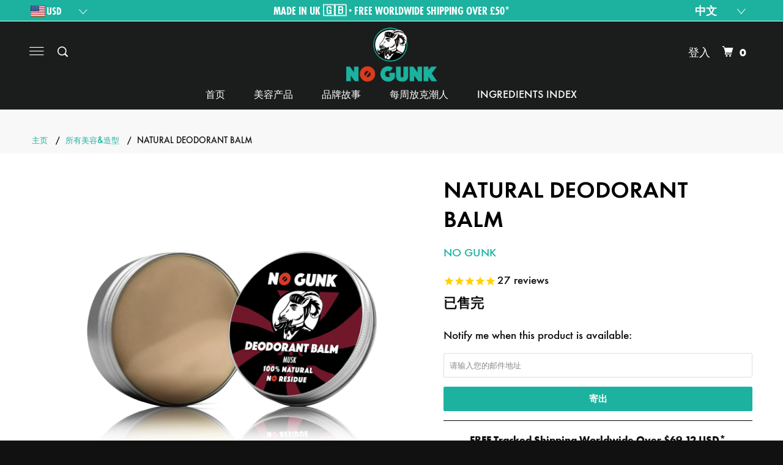

--- FILE ---
content_type: text/html; charset=utf-8
request_url: https://cn.nogunk.com/collections/all/products/natural-deodorant-balm
body_size: 58621
content:








<!DOCTYPE html>
<!--[if lt IE 7 ]><html class="ie ie6" lang="zh-CN"> <![endif]-->
<!--[if IE 7 ]><html class="ie ie7" lang="zh-CN"> <![endif]-->
<!--[if IE 8 ]><html class="ie ie8" lang="zh-CN"> <![endif]-->
<!--[if IE 9 ]><html class="ie ie9" lang="zh-CN"> <![endif]-->
<!--[if (gte IE 10)|!(IE)]><!--><html lang="zh-CN"> <!--<![endif]-->
  <head>
    <meta charset="utf-8">
    <meta http-equiv="cleartype" content="on">
    
    <meta name="robots" content="index,follow">
    
	
   

  <!-- Google tag (gtag.js) -->
<script async src="https://www.googletagmanager.com/gtag/js?id=AW-868579809"></script>
<script>
  window.dataLayer = window.dataLayer || [];
  function gtag(){dataLayer.push(arguments);}
  gtag('js', new Date());

  gtag('config', 'AW-868579809');
</script>

    
    <title>Natural Deodorant Balm - NO GUNK</title>

    
      <meta name="description" content="描述  	成分  	如何使用  	使用感受  	配送   		Introducing the NEW NO GUNK Deodorant Balm: A 100% natural aluminium-free Deodorant enriched with natural Shea Butter, Coconut Oil and Liquorice extract.&amp;amp;nbsp;  Expect a weightless feel as the formulation absorbs sweat and wicks it away from the skin. This Deodorant Balm will keep you fee" />
    

     <!-- Custom Fonts -->
    
      <link href="//cn.nogunk.com/cdn/shop/t/87/assets/custom.css?v=135175065379700940941762959785" rel="stylesheet" type="text/css" media="all" />
    <link data-href="//fonts.googleapis.com/css?family=.|Old+Standard+TT:light,normal,bold|Open+Sans+Condensed:light,normal,bold|Open+Sans:light,normal,bold|Lato:light,normal,bold|" rel="stylesheet" type="text/css" />
       <link href="//cn.nogunk.com/cdn/shop/t/87/assets/phosphate-font.css?v=64719407528180363341759751071" rel="stylesheet" type="text/css" />
    

    

<meta name="author" content="NO GUNK">
<meta property="og:url" content="https://cn.nogunk.com/products/natural-deodorant-balm">
<meta property="og:site_name" content="NO GUNK">


  <meta property="og:type" content="product">
  <meta property="og:title" content="Natural Deodorant Balm">
  
    <meta property="og:image" content="http://cn.nogunk.com/cdn/shop/products/DeodorantBalm-Musk_600x.jpg?v=1608850633">
    <meta property="og:image:secure_url" content="https://cn.nogunk.com/cdn/shop/products/DeodorantBalm-Musk_600x.jpg?v=1608850633">
    
  
    <meta property="og:image" content="http://cn.nogunk.com/cdn/shop/products/DeodorantBalm-Citrus_600x.jpg?v=1608850633">
    <meta property="og:image:secure_url" content="https://cn.nogunk.com/cdn/shop/products/DeodorantBalm-Citrus_600x.jpg?v=1608850633">
    
  
    <meta property="og:image" content="http://cn.nogunk.com/cdn/shop/products/DeodorantBalm-MuskandCitruswithAmberShampoo_600x.jpg?v=1607603569">
    <meta property="og:image:secure_url" content="https://cn.nogunk.com/cdn/shop/products/DeodorantBalm-MuskandCitruswithAmberShampoo_600x.jpg?v=1607603569">
    
  
  <meta property="og:price:amount" content="9.99">
  <meta property="og:price:currency" content="GBP">


  <meta property="og:description" content="描述  	成分  	如何使用  	使用感受  	配送   		Introducing the NEW NO GUNK Deodorant Balm: A 100% natural aluminium-free Deodorant enriched with natural Shea Butter, Coconut Oil and Liquorice extract.&amp;amp;nbsp;  Expect a weightless feel as the formulation absorbs sweat and wicks it away from the skin. This Deodorant Balm will keep you fee">




<meta name="twitter:card" content="summary">

  <meta name="twitter:title" content="Natural Deodorant Balm">
  <meta name="twitter:description" content="描述 成分 如何使用 使用感受 配送 Introducing the NEW NO GUNK Deodorant Balm: A 100% natural aluminium-free Deodorant enriched with natural Shea Butter, Coconut Oil and Liquorice extract.&amp;nbsp;Expect a weightless feel as the formulation absorbs sweat and wicks it away from the skin. This Deodorant Balm will keep you feeling nourished, confident and smelling fresh all-day long. All while leaving&amp;nbsp;no residue&amp;nbsp;on your hands after use. It comes in NO GUNK’s signature plastic-free tin that fits in your pocket; making it both portable and recyclable. Available in 2 alluring scents, Musk and Citrus, it smells so good you’ll keep coming back for more. If you are yet to take the natural deodorant plunge, this is the one to try. JUST FUNK! MADE IN UK • NO CRUELTY&amp;nbsp;•&amp;nbsp;SUITABLE FOR ALL SKIN TYPES 用乳木果，椰子油和甘草提取物配制; 混合了天然精油的味道。由100%天然有机成分制成。 Full list:&amp;nbsp;Butyrospermum Parkii Butter, Cocos Nucifera Oil, Oryza Sativa">
  <meta name="twitter:image" content="https://cn.nogunk.com/cdn/shop/products/DeodorantBalm-Musk_240x.jpg?v=1608850633">
  <meta name="twitter:image:width" content="240">
  <meta name="twitter:image:height" content="240">



    
      <link rel="prev" href="/collections/all/products/kent-small-men-s-moustache-beard-comb-81t">
    
    

    <!-- Mobile Specific Metas -->
    <meta name="HandheldFriendly" content="True">
    <meta name="MobileOptimized" content="320">
    <meta name="viewport" content="width=device-width,initial-scale=1">
    <meta name="theme-color" content="#ffffff">
     <link rel="preload" href="//cn.nogunk.com/cdn/shop/t/87/assets/custom.css?v=135175065379700940941762959785" as="style">

 <link rel="preload" href="//cn.nogunk.com/cdn/shop/t/87/assets/phosphate-font.css?v=64719407528180363341759751071" as="style">
    <!-- Stylesheets for Parallax 3.5.2 -->
    <link href="//cn.nogunk.com/cdn/shop/t/87/assets/styles.css?v=113062752440097747781765556109" rel="stylesheet" type="text/css" media="all" />

    
      <link rel="shortcut icon" type="image/x-icon" href="//cn.nogunk.com/cdn/shop/files/NO_GUNK_RAM_only_favicon_32x32.png?v=1614304234">
    

    
    <link rel="canonical" href="https://cn.nogunk.com/products/natural-deodorant-balm" />
    

    

    <script src="//cn.nogunk.com/cdn/shop/t/87/assets/js.cookie.js?v=12490649517809038381759751071" type="text/javascript"></script>

    <script src="//cn.nogunk.com/cdn/shop/t/87/assets/app.js?v=121358416500699348111765656386" type="text/javascript"></script>

    <!--[if lte IE 8]>
      <link href="//cn.nogunk.com/cdn/shop/t/87/assets/ie.css?v=1024305471161636101759751071" rel="stylesheet" type="text/css" media="all" />
      <script src="//cn.nogunk.com/cdn/shop/t/87/assets/skrollr.ie.js?v=116292453382836155221759751071" type="text/javascript"></script>
    <![endif]-->

   <!-- Header hook for plugins =================================================================================================================================================== -->  <script>window.performance && window.performance.mark && window.performance.mark('shopify.content_for_header.start');</script><meta name="google-site-verification" content="GaiZS8KQvi-IxnFq58H-EVGkmt5HND8lwKxHwOtT5_s">
<meta id="shopify-digital-wallet" name="shopify-digital-wallet" content="/14750992/digital_wallets/dialog">
<meta name="shopify-checkout-api-token" content="a80ffae5a86c636d150b1c03b0f67db3">
<meta id="in-context-paypal-metadata" data-shop-id="14750992" data-venmo-supported="false" data-environment="production" data-locale="en_US" data-paypal-v4="true" data-currency="GBP">
<link rel="alternate" type="application/json+oembed" href="https://nogunk.com/products/natural-deodorant-balm.oembed">
<script async="async" data-src="/checkouts/internal/preloads.js?locale=en-GB"></script>
<link rel="preconnect" href="https://shop.app" crossorigin="anonymous">
<script async="async" data-src="https://shop.app/checkouts/internal/preloads.js?locale=en-GB&shop_id=14750992" crossorigin="anonymous"></script>
<script id="apple-pay-shop-capabilities" type="application/json">{"shopId":14750992,"countryCode":"GB","currencyCode":"GBP","merchantCapabilities":["supports3DS"],"merchantId":"gid:\/\/shopify\/Shop\/14750992","merchantName":"NO GUNK","requiredBillingContactFields":["postalAddress","email","phone"],"requiredShippingContactFields":["postalAddress","email","phone"],"shippingType":"shipping","supportedNetworks":["visa","maestro","masterCard","amex","discover","elo"],"total":{"type":"pending","label":"NO GUNK","amount":"1.00"},"shopifyPaymentsEnabled":true,"supportsSubscriptions":true}</script>
<script id="shopify-features" type="application/json">{"accessToken":"a80ffae5a86c636d150b1c03b0f67db3","betas":["rich-media-storefront-analytics"],"domain":"cn.nogunk.com","predictiveSearch":true,"shopId":14750992,"locale":"en"}</script>
<script>var Shopify = Shopify || {};
Shopify.shop = "no-gunk-just-funk.myshopify.com";
Shopify.locale = "en";
Shopify.currency = {"active":"GBP","rate":"1.0"};
Shopify.country = "GB";
Shopify.theme = {"name":"APPSTLE DUPE","id":177566679416,"schema_name":"Parallax","schema_version":"3.5.2","theme_store_id":null,"role":"main"};
Shopify.theme.handle = "null";
Shopify.theme.style = {"id":null,"handle":null};
Shopify.cdnHost = "cn.nogunk.com/cdn";
Shopify.routes = Shopify.routes || {};
Shopify.routes.root = "/";</script>
<script type="module">!function(o){(o.Shopify=o.Shopify||{}).modules=!0}(window);</script>
<script>!function(o){function n(){var o=[];function n(){o.push(Array.prototype.slice.apply(arguments))}return n.q=o,n}var t=o.Shopify=o.Shopify||{};t.loadFeatures=n(),t.autoloadFeatures=n()}(window);</script>
<script>
  window.ShopifyPay = window.ShopifyPay || {};
  window.ShopifyPay.apiHost = "shop.app\/pay";
  window.ShopifyPay.redirectState = null;
</script>
<script id="shop-js-analytics" type="application/json">{"pageType":"product"}</script>
<script defer="defer" async type="module" data-src="//cn.nogunk.com/cdn/shopifycloud/shop-js/modules/v2/client.init-shop-cart-sync_BN7fPSNr.en.esm.js"></script>
<script defer="defer" async type="module" data-src="//cn.nogunk.com/cdn/shopifycloud/shop-js/modules/v2/chunk.common_Cbph3Kss.esm.js"></script>
<script defer="defer" async type="module" data-src="//cn.nogunk.com/cdn/shopifycloud/shop-js/modules/v2/chunk.modal_DKumMAJ1.esm.js"></script>
<script type="module">
  await import("//cn.nogunk.com/cdn/shopifycloud/shop-js/modules/v2/client.init-shop-cart-sync_BN7fPSNr.en.esm.js");
await import("//cn.nogunk.com/cdn/shopifycloud/shop-js/modules/v2/chunk.common_Cbph3Kss.esm.js");
await import("//cn.nogunk.com/cdn/shopifycloud/shop-js/modules/v2/chunk.modal_DKumMAJ1.esm.js");

  window.Shopify.SignInWithShop?.initShopCartSync?.({"fedCMEnabled":true,"windoidEnabled":true});

</script>
<script>
  window.Shopify = window.Shopify || {};
  if (!window.Shopify.featureAssets) window.Shopify.featureAssets = {};
  window.Shopify.featureAssets['shop-js'] = {"shop-cart-sync":["modules/v2/client.shop-cart-sync_CJVUk8Jm.en.esm.js","modules/v2/chunk.common_Cbph3Kss.esm.js","modules/v2/chunk.modal_DKumMAJ1.esm.js"],"init-fed-cm":["modules/v2/client.init-fed-cm_7Fvt41F4.en.esm.js","modules/v2/chunk.common_Cbph3Kss.esm.js","modules/v2/chunk.modal_DKumMAJ1.esm.js"],"init-shop-email-lookup-coordinator":["modules/v2/client.init-shop-email-lookup-coordinator_Cc088_bR.en.esm.js","modules/v2/chunk.common_Cbph3Kss.esm.js","modules/v2/chunk.modal_DKumMAJ1.esm.js"],"init-windoid":["modules/v2/client.init-windoid_hPopwJRj.en.esm.js","modules/v2/chunk.common_Cbph3Kss.esm.js","modules/v2/chunk.modal_DKumMAJ1.esm.js"],"shop-button":["modules/v2/client.shop-button_B0jaPSNF.en.esm.js","modules/v2/chunk.common_Cbph3Kss.esm.js","modules/v2/chunk.modal_DKumMAJ1.esm.js"],"shop-cash-offers":["modules/v2/client.shop-cash-offers_DPIskqss.en.esm.js","modules/v2/chunk.common_Cbph3Kss.esm.js","modules/v2/chunk.modal_DKumMAJ1.esm.js"],"shop-toast-manager":["modules/v2/client.shop-toast-manager_CK7RT69O.en.esm.js","modules/v2/chunk.common_Cbph3Kss.esm.js","modules/v2/chunk.modal_DKumMAJ1.esm.js"],"init-shop-cart-sync":["modules/v2/client.init-shop-cart-sync_BN7fPSNr.en.esm.js","modules/v2/chunk.common_Cbph3Kss.esm.js","modules/v2/chunk.modal_DKumMAJ1.esm.js"],"init-customer-accounts-sign-up":["modules/v2/client.init-customer-accounts-sign-up_CfPf4CXf.en.esm.js","modules/v2/client.shop-login-button_DeIztwXF.en.esm.js","modules/v2/chunk.common_Cbph3Kss.esm.js","modules/v2/chunk.modal_DKumMAJ1.esm.js"],"pay-button":["modules/v2/client.pay-button_CgIwFSYN.en.esm.js","modules/v2/chunk.common_Cbph3Kss.esm.js","modules/v2/chunk.modal_DKumMAJ1.esm.js"],"init-customer-accounts":["modules/v2/client.init-customer-accounts_DQ3x16JI.en.esm.js","modules/v2/client.shop-login-button_DeIztwXF.en.esm.js","modules/v2/chunk.common_Cbph3Kss.esm.js","modules/v2/chunk.modal_DKumMAJ1.esm.js"],"avatar":["modules/v2/client.avatar_BTnouDA3.en.esm.js"],"init-shop-for-new-customer-accounts":["modules/v2/client.init-shop-for-new-customer-accounts_CsZy_esa.en.esm.js","modules/v2/client.shop-login-button_DeIztwXF.en.esm.js","modules/v2/chunk.common_Cbph3Kss.esm.js","modules/v2/chunk.modal_DKumMAJ1.esm.js"],"shop-follow-button":["modules/v2/client.shop-follow-button_BRMJjgGd.en.esm.js","modules/v2/chunk.common_Cbph3Kss.esm.js","modules/v2/chunk.modal_DKumMAJ1.esm.js"],"checkout-modal":["modules/v2/client.checkout-modal_B9Drz_yf.en.esm.js","modules/v2/chunk.common_Cbph3Kss.esm.js","modules/v2/chunk.modal_DKumMAJ1.esm.js"],"shop-login-button":["modules/v2/client.shop-login-button_DeIztwXF.en.esm.js","modules/v2/chunk.common_Cbph3Kss.esm.js","modules/v2/chunk.modal_DKumMAJ1.esm.js"],"lead-capture":["modules/v2/client.lead-capture_DXYzFM3R.en.esm.js","modules/v2/chunk.common_Cbph3Kss.esm.js","modules/v2/chunk.modal_DKumMAJ1.esm.js"],"shop-login":["modules/v2/client.shop-login_CA5pJqmO.en.esm.js","modules/v2/chunk.common_Cbph3Kss.esm.js","modules/v2/chunk.modal_DKumMAJ1.esm.js"],"payment-terms":["modules/v2/client.payment-terms_BxzfvcZJ.en.esm.js","modules/v2/chunk.common_Cbph3Kss.esm.js","modules/v2/chunk.modal_DKumMAJ1.esm.js"]};
</script>
<script>(function() {
  var isLoaded = false;
  function asyncLoad() {
    if (isLoaded) return;
    isLoaded = true;
    var urls = ["https:\/\/shopify.orderdeadline.com\/app\/frontend\/js\/order-deadline.min.js?shop=no-gunk-just-funk.myshopify.com","https:\/\/cdn.recovermycart.com\/scripts\/CartJS_v2.min.js?shop=no-gunk-just-funk.myshopify.com\u0026shop=no-gunk-just-funk.myshopify.com","https:\/\/cdn1.stamped.io\/files\/widget.min.js?shop=no-gunk-just-funk.myshopify.com","https:\/\/cartconvert-scripts.esc-apps-cdn.com\/client.js?disableCart=0\u0026disableProduct=0\u0026disablePopup=1\u0026disablePopupCart=0\u0026shop=no-gunk-just-funk.myshopify.com"];
    for (var i = 0; i < urls.length; i++) {
      var s = document.createElement('script');
      s.type = 'text/javascript';
      s.async = true;
      s.src = urls[i];
      var x = document.getElementsByTagName('script')[0];
      x.parentNode.insertBefore(s, x);
    }
  };
  document.addEventListener('StartAsyncLoading',function(event){asyncLoad();});if(window.attachEvent) {
    window.attachEvent('onload', function(){});
  } else {
    window.addEventListener('load', function(){}, false);
  }
})();</script>
<script id="__st">var __st={"a":14750992,"offset":0,"reqid":"8f342133-5bbd-4ff2-8115-64ff4d932a7b-1769742845","pageurl":"cn.nogunk.com\/collections\/all\/products\/natural-deodorant-balm","u":"13ca9dfff006","p":"product","rtyp":"product","rid":5961570910366};</script>
<script>window.ShopifyPaypalV4VisibilityTracking = true;</script>
<script id="captcha-bootstrap">!function(){'use strict';const t='contact',e='account',n='new_comment',o=[[t,t],['blogs',n],['comments',n],[t,'customer']],c=[[e,'customer_login'],[e,'guest_login'],[e,'recover_customer_password'],[e,'create_customer']],r=t=>t.map((([t,e])=>`form[action*='/${t}']:not([data-nocaptcha='true']) input[name='form_type'][value='${e}']`)).join(','),a=t=>()=>t?[...document.querySelectorAll(t)].map((t=>t.form)):[];function s(){const t=[...o],e=r(t);return a(e)}const i='password',u='form_key',d=['recaptcha-v3-token','g-recaptcha-response','h-captcha-response',i],f=()=>{try{return window.sessionStorage}catch{return}},m='__shopify_v',_=t=>t.elements[u];function p(t,e,n=!1){try{const o=window.sessionStorage,c=JSON.parse(o.getItem(e)),{data:r}=function(t){const{data:e,action:n}=t;return t[m]||n?{data:e,action:n}:{data:t,action:n}}(c);for(const[e,n]of Object.entries(r))t.elements[e]&&(t.elements[e].value=n);n&&o.removeItem(e)}catch(o){console.error('form repopulation failed',{error:o})}}const l='form_type',E='cptcha';function T(t){t.dataset[E]=!0}const w=window,h=w.document,L='Shopify',v='ce_forms',y='captcha';let A=!1;((t,e)=>{const n=(g='f06e6c50-85a8-45c8-87d0-21a2b65856fe',I='https://cdn.shopify.com/shopifycloud/storefront-forms-hcaptcha/ce_storefront_forms_captcha_hcaptcha.v1.5.2.iife.js',D={infoText:'Protected by hCaptcha',privacyText:'Privacy',termsText:'Terms'},(t,e,n)=>{const o=w[L][v],c=o.bindForm;if(c)return c(t,g,e,D).then(n);var r;o.q.push([[t,g,e,D],n]),r=I,A||(h.body.append(Object.assign(h.createElement('script'),{id:'captcha-provider',async:!0,src:r})),A=!0)});var g,I,D;w[L]=w[L]||{},w[L][v]=w[L][v]||{},w[L][v].q=[],w[L][y]=w[L][y]||{},w[L][y].protect=function(t,e){n(t,void 0,e),T(t)},Object.freeze(w[L][y]),function(t,e,n,w,h,L){const[v,y,A,g]=function(t,e,n){const i=e?o:[],u=t?c:[],d=[...i,...u],f=r(d),m=r(i),_=r(d.filter((([t,e])=>n.includes(e))));return[a(f),a(m),a(_),s()]}(w,h,L),I=t=>{const e=t.target;return e instanceof HTMLFormElement?e:e&&e.form},D=t=>v().includes(t);t.addEventListener('submit',(t=>{const e=I(t);if(!e)return;const n=D(e)&&!e.dataset.hcaptchaBound&&!e.dataset.recaptchaBound,o=_(e),c=g().includes(e)&&(!o||!o.value);(n||c)&&t.preventDefault(),c&&!n&&(function(t){try{if(!f())return;!function(t){const e=f();if(!e)return;const n=_(t);if(!n)return;const o=n.value;o&&e.removeItem(o)}(t);const e=Array.from(Array(32),(()=>Math.random().toString(36)[2])).join('');!function(t,e){_(t)||t.append(Object.assign(document.createElement('input'),{type:'hidden',name:u})),t.elements[u].value=e}(t,e),function(t,e){const n=f();if(!n)return;const o=[...t.querySelectorAll(`input[type='${i}']`)].map((({name:t})=>t)),c=[...d,...o],r={};for(const[a,s]of new FormData(t).entries())c.includes(a)||(r[a]=s);n.setItem(e,JSON.stringify({[m]:1,action:t.action,data:r}))}(t,e)}catch(e){console.error('failed to persist form',e)}}(e),e.submit())}));const S=(t,e)=>{t&&!t.dataset[E]&&(n(t,e.some((e=>e===t))),T(t))};for(const o of['focusin','change'])t.addEventListener(o,(t=>{const e=I(t);D(e)&&S(e,y())}));const B=e.get('form_key'),M=e.get(l),P=B&&M;t.addEventListener('DOMContentLoaded',(()=>{const t=y();if(P)for(const e of t)e.elements[l].value===M&&p(e,B);[...new Set([...A(),...v().filter((t=>'true'===t.dataset.shopifyCaptcha))])].forEach((e=>S(e,t)))}))}(h,new URLSearchParams(w.location.search),n,t,e,['guest_login'])})(!0,!0)}();</script>
<script integrity="sha256-4kQ18oKyAcykRKYeNunJcIwy7WH5gtpwJnB7kiuLZ1E=" data-source-attribution="shopify.loadfeatures" defer="defer" data-src="//cn.nogunk.com/cdn/shopifycloud/storefront/assets/storefront/load_feature-a0a9edcb.js" crossorigin="anonymous"></script>
<script crossorigin="anonymous" defer="defer" data-src="//cn.nogunk.com/cdn/shopifycloud/storefront/assets/shopify_pay/storefront-65b4c6d7.js?v=20250812"></script>
<script data-source-attribution="shopify.dynamic_checkout.dynamic.init">var Shopify=Shopify||{};Shopify.PaymentButton=Shopify.PaymentButton||{isStorefrontPortableWallets:!0,init:function(){window.Shopify.PaymentButton.init=function(){};var t=document.createElement("script");t.data-src="https://cn.nogunk.com/cdn/shopifycloud/portable-wallets/latest/portable-wallets.en.js",t.type="module",document.head.appendChild(t)}};
</script>
<script data-source-attribution="shopify.dynamic_checkout.buyer_consent">
  function portableWalletsHideBuyerConsent(e){var t=document.getElementById("shopify-buyer-consent"),n=document.getElementById("shopify-subscription-policy-button");t&&n&&(t.classList.add("hidden"),t.setAttribute("aria-hidden","true"),n.removeEventListener("click",e))}function portableWalletsShowBuyerConsent(e){var t=document.getElementById("shopify-buyer-consent"),n=document.getElementById("shopify-subscription-policy-button");t&&n&&(t.classList.remove("hidden"),t.removeAttribute("aria-hidden"),n.addEventListener("click",e))}window.Shopify?.PaymentButton&&(window.Shopify.PaymentButton.hideBuyerConsent=portableWalletsHideBuyerConsent,window.Shopify.PaymentButton.showBuyerConsent=portableWalletsShowBuyerConsent);
</script>
<script data-source-attribution="shopify.dynamic_checkout.cart.bootstrap">document.addEventListener("DOMContentLoaded",(function(){function t(){return document.querySelector("shopify-accelerated-checkout-cart, shopify-accelerated-checkout")}if(t())Shopify.PaymentButton.init();else{new MutationObserver((function(e,n){t()&&(Shopify.PaymentButton.init(),n.disconnect())})).observe(document.body,{childList:!0,subtree:!0})}}));
</script>
<link id="shopify-accelerated-checkout-styles" rel="stylesheet" media="screen" href="https://cn.nogunk.com/cdn/shopifycloud/portable-wallets/latest/accelerated-checkout-backwards-compat.css" crossorigin="anonymous">
<style id="shopify-accelerated-checkout-cart">
        #shopify-buyer-consent {
  margin-top: 1em;
  display: inline-block;
  width: 100%;
}

#shopify-buyer-consent.hidden {
  display: none;
}

#shopify-subscription-policy-button {
  background: none;
  border: none;
  padding: 0;
  text-decoration: underline;
  font-size: inherit;
  cursor: pointer;
}

#shopify-subscription-policy-button::before {
  box-shadow: none;
}

      </style>

<script>window.performance && window.performance.mark && window.performance.mark('shopify.content_for_header.end');</script>        


    
	<script type="lazyloadscript">if (typeof(_sokShops) === "undefined") { _sokShops = {};}_sokShops.getNumber = function(val) { val = val.replace(/,/g, ""); var reg = /\d+(\.\d{1,2})?/; if (val.length && val.match(reg).length) { return parseFloat(val.match(reg)[0]); } else { return 0; }};   _sokShops.product = { lead_step: "viewproduct", product_names: "Natural Deodorant Balm", sku_id: "", product_prices: _sokShops.getNumber("9.99"), currency: "GBP", product_category: "所有美容&造型", brand: "NO GUNK",  product_imageurl: "https://cn.nogunk.com/cdn/shop/products/DeodorantBalm-Musk.jpg?v=1608850633",   };   _sokShops.cart = {  product_imageurl: [ ], sku_id: [ ],  product_names: [ ], sku_url: [ ],product_prices: [ ], product_quantities: [ ], cart_amount: _sokShops.getNumber("0.00"), currency: "GBP" };</script>
<script type="lazyloadscript">
(function() {
    window.sib = { equeue: [], client_key: "9q309ux9thnb1l9wmzs4w" };
    /* OPTIONAL: email for identify request*/
    // window.sib.email_id = 'help@nogunk.com';
    window.sendinblue = {}; for (var j = ['track', 'identify', 'trackLink', 'page'], i = 0; i < j.length; i++) { (function(k) { window.sendinblue[k] = function() { var arg = Array.prototype.slice.call(arguments); (window.sib[k] || function() { var t = {}; t[k] = arg; window.sib.equeue.push(t);})(arg[0], arg[1], arg[2]);};})(j[i]);}var n = document.createElement("script"),i = document.getElementsByTagName("script")[0]; n.type = "text/javascript", n.id = "sendinblue-js", n.async = !0, n.src = "https://sibautomation.com/sa.js?key=" + window.sib.client_key, i.parentNode.insertBefore(n, i), window.sendinblue.page();
})();
</script>  
    <script data-src="https://www.dwin1.com/18792.js" type="text/javascript" defer="defer"></script>

  

  
  <link rel="alternate" hreflang="zh-CN" href="https://cn.nogunk.com/collections/all/products/natural-deodorant-balm" /><link rel="alternate" hreflang="en" href="https://nogunk.com/collections/all/products/natural-deodorant-balm" /><link rel="alternate" hreflang="fr" href="https://fr.nogunk.com/collections/all/products/natural-deodorant-balm" /><link rel="alternate" hreflang="es" href="https://es.nogunk.com/collections/all/products/natural-deodorant-balm" /><link rel="alternate" hreflang="de" href="https://de.nogunk.com/collections/all/products/natural-deodorant-balm" />
  
<script src="https://cdn.shopify.com/extensions/019c08a2-e302-7d88-82c7-bbdfcaaf0320/js-client-215/assets/pushowl-shopify.js" type="text/javascript" defer="defer"></script>
<link href="https://monorail-edge.shopifysvc.com" rel="dns-prefetch">
<script>(function(){if ("sendBeacon" in navigator && "performance" in window) {try {var session_token_from_headers = performance.getEntriesByType('navigation')[0].serverTiming.find(x => x.name == '_s').description;} catch {var session_token_from_headers = undefined;}var session_cookie_matches = document.cookie.match(/_shopify_s=([^;]*)/);var session_token_from_cookie = session_cookie_matches && session_cookie_matches.length === 2 ? session_cookie_matches[1] : "";var session_token = session_token_from_headers || session_token_from_cookie || "";function handle_abandonment_event(e) {var entries = performance.getEntries().filter(function(entry) {return /monorail-edge.shopifysvc.com/.test(entry.name);});if (!window.abandonment_tracked && entries.length === 0) {window.abandonment_tracked = true;var currentMs = Date.now();var navigation_start = performance.timing.navigationStart;var payload = {shop_id: 14750992,url: window.location.href,navigation_start,duration: currentMs - navigation_start,session_token,page_type: "product"};window.navigator.sendBeacon("https://monorail-edge.shopifysvc.com/v1/produce", JSON.stringify({schema_id: "online_store_buyer_site_abandonment/1.1",payload: payload,metadata: {event_created_at_ms: currentMs,event_sent_at_ms: currentMs}}));}}window.addEventListener('pagehide', handle_abandonment_event);}}());</script>
<script id="web-pixels-manager-setup">(function e(e,d,r,n,o){if(void 0===o&&(o={}),!Boolean(null===(a=null===(i=window.Shopify)||void 0===i?void 0:i.analytics)||void 0===a?void 0:a.replayQueue)){var i,a;window.Shopify=window.Shopify||{};var t=window.Shopify;t.analytics=t.analytics||{};var s=t.analytics;s.replayQueue=[],s.publish=function(e,d,r){return s.replayQueue.push([e,d,r]),!0};try{self.performance.mark("wpm:start")}catch(e){}var l=function(){var e={modern:/Edge?\/(1{2}[4-9]|1[2-9]\d|[2-9]\d{2}|\d{4,})\.\d+(\.\d+|)|Firefox\/(1{2}[4-9]|1[2-9]\d|[2-9]\d{2}|\d{4,})\.\d+(\.\d+|)|Chrom(ium|e)\/(9{2}|\d{3,})\.\d+(\.\d+|)|(Maci|X1{2}).+ Version\/(15\.\d+|(1[6-9]|[2-9]\d|\d{3,})\.\d+)([,.]\d+|)( \(\w+\)|)( Mobile\/\w+|) Safari\/|Chrome.+OPR\/(9{2}|\d{3,})\.\d+\.\d+|(CPU[ +]OS|iPhone[ +]OS|CPU[ +]iPhone|CPU IPhone OS|CPU iPad OS)[ +]+(15[._]\d+|(1[6-9]|[2-9]\d|\d{3,})[._]\d+)([._]\d+|)|Android:?[ /-](13[3-9]|1[4-9]\d|[2-9]\d{2}|\d{4,})(\.\d+|)(\.\d+|)|Android.+Firefox\/(13[5-9]|1[4-9]\d|[2-9]\d{2}|\d{4,})\.\d+(\.\d+|)|Android.+Chrom(ium|e)\/(13[3-9]|1[4-9]\d|[2-9]\d{2}|\d{4,})\.\d+(\.\d+|)|SamsungBrowser\/([2-9]\d|\d{3,})\.\d+/,legacy:/Edge?\/(1[6-9]|[2-9]\d|\d{3,})\.\d+(\.\d+|)|Firefox\/(5[4-9]|[6-9]\d|\d{3,})\.\d+(\.\d+|)|Chrom(ium|e)\/(5[1-9]|[6-9]\d|\d{3,})\.\d+(\.\d+|)([\d.]+$|.*Safari\/(?![\d.]+ Edge\/[\d.]+$))|(Maci|X1{2}).+ Version\/(10\.\d+|(1[1-9]|[2-9]\d|\d{3,})\.\d+)([,.]\d+|)( \(\w+\)|)( Mobile\/\w+|) Safari\/|Chrome.+OPR\/(3[89]|[4-9]\d|\d{3,})\.\d+\.\d+|(CPU[ +]OS|iPhone[ +]OS|CPU[ +]iPhone|CPU IPhone OS|CPU iPad OS)[ +]+(10[._]\d+|(1[1-9]|[2-9]\d|\d{3,})[._]\d+)([._]\d+|)|Android:?[ /-](13[3-9]|1[4-9]\d|[2-9]\d{2}|\d{4,})(\.\d+|)(\.\d+|)|Mobile Safari.+OPR\/([89]\d|\d{3,})\.\d+\.\d+|Android.+Firefox\/(13[5-9]|1[4-9]\d|[2-9]\d{2}|\d{4,})\.\d+(\.\d+|)|Android.+Chrom(ium|e)\/(13[3-9]|1[4-9]\d|[2-9]\d{2}|\d{4,})\.\d+(\.\d+|)|Android.+(UC? ?Browser|UCWEB|U3)[ /]?(15\.([5-9]|\d{2,})|(1[6-9]|[2-9]\d|\d{3,})\.\d+)\.\d+|SamsungBrowser\/(5\.\d+|([6-9]|\d{2,})\.\d+)|Android.+MQ{2}Browser\/(14(\.(9|\d{2,})|)|(1[5-9]|[2-9]\d|\d{3,})(\.\d+|))(\.\d+|)|K[Aa][Ii]OS\/(3\.\d+|([4-9]|\d{2,})\.\d+)(\.\d+|)/},d=e.modern,r=e.legacy,n=navigator.userAgent;return n.match(d)?"modern":n.match(r)?"legacy":"unknown"}(),u="modern"===l?"modern":"legacy",c=(null!=n?n:{modern:"",legacy:""})[u],f=function(e){return[e.baseUrl,"/wpm","/b",e.hashVersion,"modern"===e.buildTarget?"m":"l",".js"].join("")}({baseUrl:d,hashVersion:r,buildTarget:u}),m=function(e){var d=e.version,r=e.bundleTarget,n=e.surface,o=e.pageUrl,i=e.monorailEndpoint;return{emit:function(e){var a=e.status,t=e.errorMsg,s=(new Date).getTime(),l=JSON.stringify({metadata:{event_sent_at_ms:s},events:[{schema_id:"web_pixels_manager_load/3.1",payload:{version:d,bundle_target:r,page_url:o,status:a,surface:n,error_msg:t},metadata:{event_created_at_ms:s}}]});if(!i)return console&&console.warn&&console.warn("[Web Pixels Manager] No Monorail endpoint provided, skipping logging."),!1;try{return self.navigator.sendBeacon.bind(self.navigator)(i,l)}catch(e){}var u=new XMLHttpRequest;try{return u.open("POST",i,!0),u.setRequestHeader("Content-Type","text/plain"),u.send(l),!0}catch(e){return console&&console.warn&&console.warn("[Web Pixels Manager] Got an unhandled error while logging to Monorail."),!1}}}}({version:r,bundleTarget:l,surface:e.surface,pageUrl:self.location.href,monorailEndpoint:e.monorailEndpoint});try{o.browserTarget=l,function(e){var d=e.src,r=e.async,n=void 0===r||r,o=e.onload,i=e.onerror,a=e.sri,t=e.scriptDataAttributes,s=void 0===t?{}:t,l=document.createElement("script"),u=document.querySelector("head"),c=document.querySelector("body");if(l.async=n,l.src=d,a&&(l.integrity=a,l.crossOrigin="anonymous"),s)for(var f in s)if(Object.prototype.hasOwnProperty.call(s,f))try{l.dataset[f]=s[f]}catch(e){}if(o&&l.addEventListener("load",o),i&&l.addEventListener("error",i),u)u.appendChild(l);else{if(!c)throw new Error("Did not find a head or body element to append the script");c.appendChild(l)}}({src:f,async:!0,onload:function(){if(!function(){var e,d;return Boolean(null===(d=null===(e=window.Shopify)||void 0===e?void 0:e.analytics)||void 0===d?void 0:d.initialized)}()){var d=window.webPixelsManager.init(e)||void 0;if(d){var r=window.Shopify.analytics;r.replayQueue.forEach((function(e){var r=e[0],n=e[1],o=e[2];d.publishCustomEvent(r,n,o)})),r.replayQueue=[],r.publish=d.publishCustomEvent,r.visitor=d.visitor,r.initialized=!0}}},onerror:function(){return m.emit({status:"failed",errorMsg:"".concat(f," has failed to load")})},sri:function(e){var d=/^sha384-[A-Za-z0-9+/=]+$/;return"string"==typeof e&&d.test(e)}(c)?c:"",scriptDataAttributes:o}),m.emit({status:"loading"})}catch(e){m.emit({status:"failed",errorMsg:(null==e?void 0:e.message)||"Unknown error"})}}})({shopId: 14750992,storefrontBaseUrl: "https://nogunk.com",extensionsBaseUrl: "https://extensions.shopifycdn.com/cdn/shopifycloud/web-pixels-manager",monorailEndpoint: "https://monorail-edge.shopifysvc.com/unstable/produce_batch",surface: "storefront-renderer",enabledBetaFlags: ["2dca8a86"],webPixelsConfigList: [{"id":"1748009336","configuration":"{\"pixelCode\":\"C9FVP5IRVDG1JM3OKCDG\"}","eventPayloadVersion":"v1","runtimeContext":"STRICT","scriptVersion":"22e92c2ad45662f435e4801458fb78cc","type":"APP","apiClientId":4383523,"privacyPurposes":["ANALYTICS","MARKETING","SALE_OF_DATA"],"dataSharingAdjustments":{"protectedCustomerApprovalScopes":["read_customer_address","read_customer_email","read_customer_name","read_customer_personal_data","read_customer_phone"]}},{"id":"1656193400","configuration":"{\"subdomain\": \"no-gunk-just-funk\"}","eventPayloadVersion":"v1","runtimeContext":"STRICT","scriptVersion":"7c43d34f3733b2440dd44bce7edbeb00","type":"APP","apiClientId":1615517,"privacyPurposes":["ANALYTICS","MARKETING","SALE_OF_DATA"],"dataSharingAdjustments":{"protectedCustomerApprovalScopes":["read_customer_address","read_customer_email","read_customer_name","read_customer_personal_data","read_customer_phone"]}},{"id":"913768824","configuration":"{\"config\":\"{\\\"pixel_id\\\":\\\"G-4VT7LBX63R\\\",\\\"google_tag_ids\\\":[\\\"G-4VT7LBX63R\\\",\\\"AW-868579809\\\",\\\"GT-K8F829W\\\"],\\\"target_country\\\":\\\"GB\\\",\\\"gtag_events\\\":[{\\\"type\\\":\\\"begin_checkout\\\",\\\"action_label\\\":[\\\"G-4VT7LBX63R\\\",\\\"AW-868579809\\\/-UaDCLLS3J8BEOHzlZ4D\\\"]},{\\\"type\\\":\\\"search\\\",\\\"action_label\\\":[\\\"G-4VT7LBX63R\\\",\\\"AW-868579809\\\/-SHLCLXS3J8BEOHzlZ4D\\\"]},{\\\"type\\\":\\\"view_item\\\",\\\"action_label\\\":[\\\"G-4VT7LBX63R\\\",\\\"AW-868579809\\\/e-8rCKzS3J8BEOHzlZ4D\\\",\\\"MC-9BZHCR3BMH\\\"]},{\\\"type\\\":\\\"purchase\\\",\\\"action_label\\\":[\\\"G-4VT7LBX63R\\\",\\\"AW-868579809\\\/KiAwCKnS3J8BEOHzlZ4D\\\",\\\"MC-9BZHCR3BMH\\\"]},{\\\"type\\\":\\\"page_view\\\",\\\"action_label\\\":[\\\"G-4VT7LBX63R\\\",\\\"AW-868579809\\\/7B_cCKbS3J8BEOHzlZ4D\\\",\\\"MC-9BZHCR3BMH\\\"]},{\\\"type\\\":\\\"add_payment_info\\\",\\\"action_label\\\":[\\\"G-4VT7LBX63R\\\",\\\"AW-868579809\\\/Z_IWCLjS3J8BEOHzlZ4D\\\"]},{\\\"type\\\":\\\"add_to_cart\\\",\\\"action_label\\\":[\\\"G-4VT7LBX63R\\\",\\\"AW-868579809\\\/TrMmCK_S3J8BEOHzlZ4D\\\"]}],\\\"enable_monitoring_mode\\\":false}\"}","eventPayloadVersion":"v1","runtimeContext":"OPEN","scriptVersion":"b2a88bafab3e21179ed38636efcd8a93","type":"APP","apiClientId":1780363,"privacyPurposes":[],"dataSharingAdjustments":{"protectedCustomerApprovalScopes":["read_customer_address","read_customer_email","read_customer_name","read_customer_personal_data","read_customer_phone"]}},{"id":"153321705","configuration":"{\"pixel_id\":\"732333630241971\",\"pixel_type\":\"facebook_pixel\",\"metaapp_system_user_token\":\"-\"}","eventPayloadVersion":"v1","runtimeContext":"OPEN","scriptVersion":"ca16bc87fe92b6042fbaa3acc2fbdaa6","type":"APP","apiClientId":2329312,"privacyPurposes":["ANALYTICS","MARKETING","SALE_OF_DATA"],"dataSharingAdjustments":{"protectedCustomerApprovalScopes":["read_customer_address","read_customer_email","read_customer_name","read_customer_personal_data","read_customer_phone"]}},{"id":"11337961","configuration":"{\"myshopifyDomain\":\"no-gunk-just-funk.myshopify.com\"}","eventPayloadVersion":"v1","runtimeContext":"STRICT","scriptVersion":"23b97d18e2aa74363140dc29c9284e87","type":"APP","apiClientId":2775569,"privacyPurposes":["ANALYTICS","MARKETING","SALE_OF_DATA"],"dataSharingAdjustments":{"protectedCustomerApprovalScopes":["read_customer_address","read_customer_email","read_customer_name","read_customer_phone","read_customer_personal_data"]}},{"id":"shopify-app-pixel","configuration":"{}","eventPayloadVersion":"v1","runtimeContext":"STRICT","scriptVersion":"0450","apiClientId":"shopify-pixel","type":"APP","privacyPurposes":["ANALYTICS","MARKETING"]},{"id":"shopify-custom-pixel","eventPayloadVersion":"v1","runtimeContext":"LAX","scriptVersion":"0450","apiClientId":"shopify-pixel","type":"CUSTOM","privacyPurposes":["ANALYTICS","MARKETING"]}],isMerchantRequest: false,initData: {"shop":{"name":"NO GUNK","paymentSettings":{"currencyCode":"GBP"},"myshopifyDomain":"no-gunk-just-funk.myshopify.com","countryCode":"GB","storefrontUrl":"https:\/\/nogunk.com"},"customer":null,"cart":null,"checkout":null,"productVariants":[{"price":{"amount":9.99,"currencyCode":"GBP"},"product":{"title":"Natural Deodorant Balm","vendor":"NO GUNK","id":"5961570910366","untranslatedTitle":"Natural Deodorant Balm","url":"\/products\/natural-deodorant-balm","type":"Toiletries"},"id":"37144134385822","image":{"src":"\/\/cn.nogunk.com\/cdn\/shop\/products\/DeodorantBalm-Musk.jpg?v=1608850633"},"sku":"NG-DBM","title":"50g \/ Musk","untranslatedTitle":"50g \/ Musk"},{"price":{"amount":9.99,"currencyCode":"GBP"},"product":{"title":"Natural Deodorant Balm","vendor":"NO GUNK","id":"5961570910366","untranslatedTitle":"Natural Deodorant Balm","url":"\/products\/natural-deodorant-balm","type":"Toiletries"},"id":"37144134418590","image":{"src":"\/\/cn.nogunk.com\/cdn\/shop\/products\/DeodorantBalm-Citrus.jpg?v=1608850633"},"sku":"NG-DBC","title":"50g \/ Citrus","untranslatedTitle":"50g \/ Citrus"}],"purchasingCompany":null},},"https://cn.nogunk.com/cdn","1d2a099fw23dfb22ep557258f5m7a2edbae",{"modern":"","legacy":""},{"shopId":"14750992","storefrontBaseUrl":"https:\/\/nogunk.com","extensionBaseUrl":"https:\/\/extensions.shopifycdn.com\/cdn\/shopifycloud\/web-pixels-manager","surface":"storefront-renderer","enabledBetaFlags":"[\"2dca8a86\"]","isMerchantRequest":"false","hashVersion":"1d2a099fw23dfb22ep557258f5m7a2edbae","publish":"custom","events":"[[\"page_viewed\",{}],[\"product_viewed\",{\"productVariant\":{\"price\":{\"amount\":9.99,\"currencyCode\":\"GBP\"},\"product\":{\"title\":\"Natural Deodorant Balm\",\"vendor\":\"NO GUNK\",\"id\":\"5961570910366\",\"untranslatedTitle\":\"Natural Deodorant Balm\",\"url\":\"\/products\/natural-deodorant-balm\",\"type\":\"Toiletries\"},\"id\":\"37144134385822\",\"image\":{\"src\":\"\/\/cn.nogunk.com\/cdn\/shop\/products\/DeodorantBalm-Musk.jpg?v=1608850633\"},\"sku\":\"NG-DBM\",\"title\":\"50g \/ Musk\",\"untranslatedTitle\":\"50g \/ Musk\"}}]]"});</script><script>
  window.ShopifyAnalytics = window.ShopifyAnalytics || {};
  window.ShopifyAnalytics.meta = window.ShopifyAnalytics.meta || {};
  window.ShopifyAnalytics.meta.currency = 'GBP';
  var meta = {"product":{"id":5961570910366,"gid":"gid:\/\/shopify\/Product\/5961570910366","vendor":"NO GUNK","type":"Toiletries","handle":"natural-deodorant-balm","variants":[{"id":37144134385822,"price":999,"name":"Natural Deodorant Balm - 50g \/ Musk","public_title":"50g \/ Musk","sku":"NG-DBM"},{"id":37144134418590,"price":999,"name":"Natural Deodorant Balm - 50g \/ Citrus","public_title":"50g \/ Citrus","sku":"NG-DBC"}],"remote":false},"page":{"pageType":"product","resourceType":"product","resourceId":5961570910366,"requestId":"8f342133-5bbd-4ff2-8115-64ff4d932a7b-1769742845"}};
  for (var attr in meta) {
    window.ShopifyAnalytics.meta[attr] = meta[attr];
  }
</script>
<script class="analytics">
  (function () {
    var customDocumentWrite = function(content) {
      var jquery = null;

      if (window.jQuery) {
        jquery = window.jQuery;
      } else if (window.Checkout && window.Checkout.$) {
        jquery = window.Checkout.$;
      }

      if (jquery) {
        jquery('body').append(content);
      }
    };

    var hasLoggedConversion = function(token) {
      if (token) {
        return document.cookie.indexOf('loggedConversion=' + token) !== -1;
      }
      return false;
    }

    var setCookieIfConversion = function(token) {
      if (token) {
        var twoMonthsFromNow = new Date(Date.now());
        twoMonthsFromNow.setMonth(twoMonthsFromNow.getMonth() + 2);

        document.cookie = 'loggedConversion=' + token + '; expires=' + twoMonthsFromNow;
      }
    }

    var trekkie = window.ShopifyAnalytics.lib = window.trekkie = window.trekkie || [];
    if (trekkie.integrations) {
      return;
    }
    trekkie.methods = [
      'identify',
      'page',
      'ready',
      'track',
      'trackForm',
      'trackLink'
    ];
    trekkie.factory = function(method) {
      return function() {
        var args = Array.prototype.slice.call(arguments);
        args.unshift(method);
        trekkie.push(args);
        return trekkie;
      };
    };
    for (var i = 0; i < trekkie.methods.length; i++) {
      var key = trekkie.methods[i];
      trekkie[key] = trekkie.factory(key);
    }
    trekkie.load = function(config) {
      trekkie.config = config || {};
      trekkie.config.initialDocumentCookie = document.cookie;
      var first = document.getElementsByTagName('script')[0];
      var script = document.createElement('script');
      script.type = 'text/javascript';
      script.onerror = function(e) {
        var scriptFallback = document.createElement('script');
        scriptFallback.type = 'text/javascript';
        scriptFallback.onerror = function(error) {
                var Monorail = {
      produce: function produce(monorailDomain, schemaId, payload) {
        var currentMs = new Date().getTime();
        var event = {
          schema_id: schemaId,
          payload: payload,
          metadata: {
            event_created_at_ms: currentMs,
            event_sent_at_ms: currentMs
          }
        };
        return Monorail.sendRequest("https://" + monorailDomain + "/v1/produce", JSON.stringify(event));
      },
      sendRequest: function sendRequest(endpointUrl, payload) {
        // Try the sendBeacon API
        if (window && window.navigator && typeof window.navigator.sendBeacon === 'function' && typeof window.Blob === 'function' && !Monorail.isIos12()) {
          var blobData = new window.Blob([payload], {
            type: 'text/plain'
          });

          if (window.navigator.sendBeacon(endpointUrl, blobData)) {
            return true;
          } // sendBeacon was not successful

        } // XHR beacon

        var xhr = new XMLHttpRequest();

        try {
          xhr.open('POST', endpointUrl);
          xhr.setRequestHeader('Content-Type', 'text/plain');
          xhr.send(payload);
        } catch (e) {
          console.log(e);
        }

        return false;
      },
      isIos12: function isIos12() {
        return window.navigator.userAgent.lastIndexOf('iPhone; CPU iPhone OS 12_') !== -1 || window.navigator.userAgent.lastIndexOf('iPad; CPU OS 12_') !== -1;
      }
    };
    Monorail.produce('monorail-edge.shopifysvc.com',
      'trekkie_storefront_load_errors/1.1',
      {shop_id: 14750992,
      theme_id: 177566679416,
      app_name: "storefront",
      context_url: window.location.href,
      source_url: "//cn.nogunk.com/cdn/s/trekkie.storefront.c59ea00e0474b293ae6629561379568a2d7c4bba.min.js"});

        };
        scriptFallback.async = true;
        scriptFallback.src = '//cn.nogunk.com/cdn/s/trekkie.storefront.c59ea00e0474b293ae6629561379568a2d7c4bba.min.js';
        first.parentNode.insertBefore(scriptFallback, first);
      };
      script.async = true;
      script.src = '//cn.nogunk.com/cdn/s/trekkie.storefront.c59ea00e0474b293ae6629561379568a2d7c4bba.min.js';
      first.parentNode.insertBefore(script, first);
    };
    trekkie.load(
      {"Trekkie":{"appName":"storefront","development":false,"defaultAttributes":{"shopId":14750992,"isMerchantRequest":null,"themeId":177566679416,"themeCityHash":"1094078791740590214","contentLanguage":"en","currency":"GBP","eventMetadataId":"bac7c252-9e20-4847-a496-c6b9ee9744ef"},"isServerSideCookieWritingEnabled":true,"monorailRegion":"shop_domain","enabledBetaFlags":["65f19447","b5387b81"]},"Session Attribution":{},"S2S":{"facebookCapiEnabled":true,"source":"trekkie-storefront-renderer","apiClientId":580111}}
    );

    var loaded = false;
    trekkie.ready(function() {
      if (loaded) return;
      loaded = true;

      window.ShopifyAnalytics.lib = window.trekkie;

      var originalDocumentWrite = document.write;
      document.write = customDocumentWrite;
      try { window.ShopifyAnalytics.merchantGoogleAnalytics.call(this); } catch(error) {};
      document.write = originalDocumentWrite;

      window.ShopifyAnalytics.lib.page(null,{"pageType":"product","resourceType":"product","resourceId":5961570910366,"requestId":"8f342133-5bbd-4ff2-8115-64ff4d932a7b-1769742845","shopifyEmitted":true});

      var match = window.location.pathname.match(/checkouts\/(.+)\/(thank_you|post_purchase)/)
      var token = match? match[1]: undefined;
      if (!hasLoggedConversion(token)) {
        setCookieIfConversion(token);
        window.ShopifyAnalytics.lib.track("Viewed Product",{"currency":"GBP","variantId":37144134385822,"productId":5961570910366,"productGid":"gid:\/\/shopify\/Product\/5961570910366","name":"Natural Deodorant Balm - 50g \/ Musk","price":"9.99","sku":"NG-DBM","brand":"NO GUNK","variant":"50g \/ Musk","category":"Toiletries","nonInteraction":true,"remote":false},undefined,undefined,{"shopifyEmitted":true});
      window.ShopifyAnalytics.lib.track("monorail:\/\/trekkie_storefront_viewed_product\/1.1",{"currency":"GBP","variantId":37144134385822,"productId":5961570910366,"productGid":"gid:\/\/shopify\/Product\/5961570910366","name":"Natural Deodorant Balm - 50g \/ Musk","price":"9.99","sku":"NG-DBM","brand":"NO GUNK","variant":"50g \/ Musk","category":"Toiletries","nonInteraction":true,"remote":false,"referer":"https:\/\/cn.nogunk.com\/collections\/all\/products\/natural-deodorant-balm"});
      }
    });


        var eventsListenerScript = document.createElement('script');
        eventsListenerScript.async = true;
        eventsListenerScript.src = "//cn.nogunk.com/cdn/shopifycloud/storefront/assets/shop_events_listener-3da45d37.js";
        document.getElementsByTagName('head')[0].appendChild(eventsListenerScript);

})();</script>
  <script>
  if (!window.ga || (window.ga && typeof window.ga !== 'function')) {
    window.ga = function ga() {
      (window.ga.q = window.ga.q || []).push(arguments);
      if (window.Shopify && window.Shopify.analytics && typeof window.Shopify.analytics.publish === 'function') {
        window.Shopify.analytics.publish("ga_stub_called", {}, {sendTo: "google_osp_migration"});
      }
      console.error("Shopify's Google Analytics stub called with:", Array.from(arguments), "\nSee https://help.shopify.com/manual/promoting-marketing/pixels/pixel-migration#google for more information.");
    };
    if (window.Shopify && window.Shopify.analytics && typeof window.Shopify.analytics.publish === 'function') {
      window.Shopify.analytics.publish("ga_stub_initialized", {}, {sendTo: "google_osp_migration"});
    }
  }
</script>
<script
  defer
  src="https://cn.nogunk.com/cdn/shopifycloud/perf-kit/shopify-perf-kit-3.1.0.min.js"
  data-application="storefront-renderer"
  data-shop-id="14750992"
  data-render-region="gcp-us-east1"
  data-page-type="product"
  data-theme-instance-id="177566679416"
  data-theme-name="Parallax"
  data-theme-version="3.5.2"
  data-monorail-region="shop_domain"
  data-resource-timing-sampling-rate="10"
  data-shs="true"
  data-shs-beacon="true"
  data-shs-export-with-fetch="true"
  data-shs-logs-sample-rate="1"
  data-shs-beacon-endpoint="https://cn.nogunk.com/api/collect"
></script>
</head>


  

  <body class="product "
    data-money-format="£{{amount}}">
    
       <!-- Messenger Chat plugin Code -->
    <div id="fb-root"></div>

    <!-- Your Chat plugin code -->
    <div id="fb-customer-chat" class="fb-customerchat">
    </div>

    <script type="lazyloadscript">
      var chatbox = document.getElementById('fb-customer-chat');
      chatbox.setAttribute("page_id", "980205322089121");
      chatbox.setAttribute("attribution", "biz_inbox");

      window.fbAsyncInit = function() {
        FB.init({
          xfbml            : true,
          version          : 'v12.0'
        });
      };

      (function(d, s, id) {
        var js, fjs = d.getElementsByTagName(s)[0];
        if (d.getElementById(id)) return;
        js = d.createElement(s); js.id = id;
        js.src = 'https://connect.facebook.net/en_GB/sdk/xfbml.customerchat.js';
        fjs.parentNode.insertBefore(js, fjs);
      }(document, 'script', 'facebook-jssdk'));
    </script>

    <div id="content_wrapper">
      <div id="shopify-section-header" class="shopify-section header-section">


  
    <div class="promo_banner js-promo_banner--global sticky-promo--true">
       
      
      
      <div class="promo-slider container" style="padding-top:0px; padding-bottom:0px;">
 		
        
        <span class="dropdownbox" style="left:0">
          <ul id="customCurrencyPlaceHolder"></ul>
        </span>
        
        <span class="dropdownbox">
          
          
          
          <select id="ly-languages-switcher" class="ly-languages-switcher"><option value="ly117960">中文</option><option value="ly61566">English</option><option value="ly61567">Français</option><option value="ly67330">Español</option><option value="ly70796">Deutsch</option></select></span>
        
        <ul class="slides">
          
          <li> 
        	<p>MADE IN UK 🇬🇧 <strong>· </strong>FREE WORLDWIDE SHIPPING OVER £50*</p>
      		
          </li>
          
          
          <li> 
        	<p>FREE UK SHIPPING OVER £35</p>
      		
          </li>
          
          
          
        </ul>
      </div>
      
      
    </div>
  



<div id="header" class="mm-fixed-top Fixed mobile-header mobile-sticky-header--true" data-search-enabled="true">
  <a href="#nav" class="icon-menu" aria-haspopup="true" aria-label="菜单"><span>菜单</span></a>
  <a href="https://cn.nogunk.com" title="NO GUNK" class="mobile_logo logo">
    
      <img src="//cn.nogunk.com/cdn/shop/files/NO_GUNK_RAM_TM_top_colour_g_web600-2_205x@2x.png?v=1760821613" alt="NO GUNK" />
    
  </a>
  <a href="#cart" class="icon-cart cart-button right"><span>0</span></a>
</div>

<div class="hidden">
  <div id="nav">
    <ul>
      
        
          <li ><a href="/">首页</a></li>
        
      
        
          <li ><a href="/collections/all">美容产品</a></li>
        
      
        
          <li ><a href="/pages/the-no-gunk-story">品牌故事</a></li>
        
      
        
          <li ><a href="/blogs/funky-fella-weekly">每周放克潮人</a></li>
        
      
        
          <li ><a href="/blogs/ingredients-index">Ingredients Index</a></li>
        
      
      
        
          <li>
            <a href="/account/login" id="customer_login_link">登入</a>
          </li>
        
      
      
      
        <!-- custom link on drawer -->
		<li id="customLinkDrawer">
            <a href="/pages/contact-us">Contact Us</a>
        </li>
        <!-- custom link on drawer -->
      
      
      
      
        <li class="currencies">
          


<!-- **-************************************* Original code  **************************************************************-->


<span>
<img src="https://cdn.shopify.com/s/files/1/1475/0992/files/GBP.png?v=1635854623" id="flags" style="display:none">
</span>

<select class="currencies" name="currencies" data-default-shop-currency="GBP" onchange="onFlagChange(this.options[this.selectedIndex].value)">
  
  
  <option value="GBP" selected="selected">GBP</option>
  
    
    <option value="USD">USD</option>
    
  
    
    <option value="SAR">SAR</option>
    
  
    
    <option value="EUR">EUR</option>
    
  
    
    <option value="AED">AED</option>
    
  
    
    <option value="SGD">SGD</option>
    
  
    
    <option value="INR">INR</option>
    
  
    
    <option value="CAD">CAD</option>
    
  
    
  
    
    <option value="AUD">AUD</option>
    
  
    
    <option value="CNY">CNY</option>
    
  
</select>
        </li>
      
      
      
    </ul>
  </div>

  <form action="/checkout" method="post" id="cart">
    <ul data-money-format="£{{amount}}" data-shop-currency="GBP" data-shop-name="NO GUNK">
      <li class="mm-subtitle"><a class="continue ss-icon" href="#cart"><span class="icon-close"></span></a></li>

      
        <li class="empty_cart">您的购物车是空的</li>
      
    </ul>
  </form>
</div>



<div class="main_nav header
            header-background--true
            header-transparency--false
            sticky-header--true
            
              mm-fixed-top
            
            
            
            
              header_bar
            " data-dropdown-position="below_parent">

  <div class="container">
    
    
    
    
  

    
 <style>   

 /*  div{color:white;}
   
   #headerLeft{background-color:yellow}
   #headerMid{background-color:white}
   #headerRight{background-color:green}
   #headerBottomDiv{background-color:red}*/
   
   #header{display:block !important;}
   
 
/*  #header,
  #shopify-section-header > .promo_banner,
  #shopify-section-header > .main_nav.header{
  	position:absolute;
  }*/
  
   
  #ly-languages-switcher {
    background-color: transparent !important;
    border-color: transparent !important;
    box-shadow: none !important;
  }     
  #ly-languages-switcher option{
    background-color: black !important;
  }
   
  /* #customLinkDrawer{
   	padding-top:40px;
   } */
   
@media only screen and (min-width: 781px) {

   select.currencies{
    background-image: url(https://cdn.shopify.com/s/files/1/1475/0992/t/50/assets/white-arrow-down.png) !important;
    background-size: 14px !important;
   }
  
  #header>.mobile_logo.logo,
  #header>.icon-menu>span,
  #header>.icon-cart{
  	display:none;
  }
  
  #header{
  	position: unset !important;
    width:auto;
    transform: translate(0px, 0px) !important;
    padding:20px;
    margin-top:-4px;
  }

  
  .top-link,
  #nav .mm-listview li a,
  #headerRight .header-account a{
  	font-size: 16px !important;
    font-family:  Futura !important;
    font-weight: 400 !important;
    color: #1cb29f;
  }

  #headerRight .header-account a{
  	text-transform: uppercase;
  }
  
  #nav.mm-opened + form + #mm-0{
  	opacity:0.2;
  }

  
  /* currency place holder*/

  .promo-slider.container>.dropdownbox{
  	    display: flex;
  }
  #customCurrencyPlaceHolder{
  	margin-left:10px;
  }
  #customCurrencyPlaceHolder li.currencies{
  	display:flex;

  }
  #customCurrencyPlaceHolder select.currencies,
  #customCurrencyPlaceHolder select.currencies:active,
  #customCurrencyPlaceHolder select.currencies:focus{
    font-family: "FuturaCondBold",sans-serif;
    font-weight: 600;
    font-size: 18px !important;
    height: 30px;
    padding-top:0px;
    padding-bottom:0px;
    color:white !important;
    margin-top:-3px;
  }
  #customCurrencyPlaceHolder img{
    margin-top: 4px;
  }
  /* currency place holder*/
  
  
  
  
  
  /*.main_nav.header>.container{
  	padding-top:0px !important;
    padding-bottom:0px !important;
  }*/
  
  
  /* overrides by jquery*/
  .main_nav.header{
  	opacity:0;
    transition: opacity 0.5s;
  }
  .global-wrapper{
      /*transform: translateY(-140px);*/
      transform: translateY(-150px);
      transition: transform 0.3s;
  }
  /* overrides by jquery*/
  
  
  .mm-listview li.currencies{
	display:none;
  }
  
  
  
  .main_nav>.container {
    width: auto !important;
    max-width:1200px;
    padding: 20px 5px;
  }
  
  
  /* top menu spacing setting*/
  #headerLeft{
    display:flex;
  	flex:0.3;
    justify-content: flex-start;
  }
  #headerMid{
    display:flex;
  	flex:0.7;
    justify-content: center;
    align-items: center;
  }  
  #headerRight{
    flex:0.3;
    justify-content: flex-end;
  }
  /* top menu spacing setting*/
  
  
 
  
  #headerRight{
  	display:flex;
    align-items: center;
  }
  #headerRight>ul{  	
    margin-bottom:0px !important;
  }
  #headerRightCart{
  	list-style:none;
    margin-left:0px;
    padding-right:16px;
  }
  #headerRightCart .icon-cart.cart-button{
  	font-size:18px !important;
  }
  #headerRightCart .icon-cart.cart-button span{
  	padding-left: 10px;
    font-size: 18px !important;
    font-family:  "Futura" !important;
    font-weight: 600 !important;
  }
  #headerRightAccount{
  	list-style:none;
    margin-left:0px;
    padding-right:20px;
  }
  #headerRight>ul>li{
  	margin-bottom:0px;
  }
  #headerRightAccount svg{
  	padding-left: 7px;
    padding-right: 7px;
  }
  

 /* #headerRight li.currencies{
  	display:flex;
    align-items: center;
    max-height:20px;
    margin-bottom:6px;
    justify-content: flex-end;
  }
  #headerRight .currencies{  	
    cursor:pointer;
  }
  #headerRight li.currencies span{
  	margin-top:5px;
  }
  #headerRight select.currencies span{
  	max-width:10px;
    width:10px;
  }
  #headerRight select.currencies{
  	width:40px;
  }*/
  
  
  
  #headerLeft{
  	display:flex;
    align-items: center;
  }
  #headerLeftSearch{
  	margin-left:0px;
    margin-bottom:0px;
    list-style:none;
  }
  #headerLeftSearch>li{
  	margin-bottom:0px;
  }
  #headerLeftSearch #search-toggle{
  	padding:14px;
  }	
  /*#headerLeftSearch .icon-search{
  	font-size:18px;
  }*/
  .icon-search:before {
    font-weight: 100 !important;
  }
  
  #headerMid>div>a{
  	display: flex;
    justify-content: center;    
    padding-bottom:0px !important;
  }
  #headerMid .primary_logo{
  	/*max-height: 48px !important;*/
    /*width: auto;*/
    max-width:unset;
  }
  

 
   #headerMainDiv{
   	display: flex;
    width: 100%;
    flex-direction: row;
    justify-content: space-between;
    min-height:48px;
   }
   #headerBottomDiv{
   	display: flex;
    justify-content: center;
    max-height: 47px;
   }
  
  #headerBottomDiv>div{
  	width:100% !important;
    display: flex;
    align-items: center;
    justify-content: center;
  }
  

  
  
  
  /*#headerBottomDiv .currencies{
  	display:none !important;
  }*/

  #headerBottomDiv li a{
  	padding: 7px 4px 7px 2px;
  }
  
 /* #mm-0{
  	transform: translate3d(0px,0,0) !important;
    z-index:1;
  }  
  #nav{
  	z-index:2;
  }
  
  #nav{    
  	transform: translateX(58px);
    transition: transform 2s;
  }
  
  #nav .mm-opened{
    transform: translateX(0px);
    transition: transform 2s;
  }*/
  
  /*#nav > div.mm-navbar.mm-navbar-bottom.mm-navbar-bottom-1.mm-navbar-size-1,*/ /* side hamburger bar bottom icons remove */
  #mm-2 > form{ /* side hamburger bar search remove */
  	display:none;
  }

  
  #nav .mm-listview>li:not(.mm-divider):after{ /* humburger popup list item borders */
  	display:none;
  }
  
  .mm-panel.mm-hassearch.mm-hasnavbar {
    padding-top: 80px;
  }

} 
   
@media only screen and (min-width: 950px) {   
     #headerBottomDiv .menu.center li{
  	padding: 5px 10px 5px 10px;
  }
}
   
   
  
@media only screen and (min-width: 768px) and (max-width: 1200px){
div.logo img { /*owner requested this code*/
    max-width: 150px!important;

}
}
  
 
 @media only screen and (min-width: 1201px){  
      div.logo img {
        transform: translateY(5px);
      }
  #nav .mm-listview li a,
  #headerRight .header-account a{
  	font-size: 18px !important;
  }
 }
     
   
@media only screen and (min-width: 2000px){
.icon-search:before {
    padding: 3px;
} 
}
   


     
   
 </style>
    




  <div id="headerMainDiv">
    <div id="headerLeft"> 
    </div>
    
    <div id="headerMid">
    </div>
    
    <div id="headerRight">
    </div>    
  </div>
  <div id="headerBottomDiv">
  </div>
    
        
<script>
$( document ).ready(function() {
  
  if($( window ).width()>781){
    
  	$("#headerMid").append($(".three.columns.logo"));
  	$("#headerBottomDiv").append($(".thirteen.columns.nav.mobile_hidden"));
    $("#headerLeft").append($("#header"));

    $("#headerLeft").append('<ul id="headerLeftSearch"></ul>');
    $("#headerLeftSearch").append($(".thirteen.columns.nav.mobile_hidden>ul>li.search"));
    

    $("#customCurrencyPlaceHolder").append($("#headerBottomDiv li.currencies")); 
   
    $("#headerRight").append('<ul id="headerRightAccount"></ul>');
    $("#headerRightAccount").append($(".thirteen.columns.nav.mobile_hidden>ul>li.header-account"));
    //$(".thirteen.columns.nav.mobile_hidden>ul>li.header-account").remove();
    //$("#headerRight").append('<ul id="headerRightAccount"></ul>');
    //$("#headerRightAccount").append('<li class="header-account"> <a href="/account" title="My Account " style=" /* opacity: 0.1; */ "><svg aria-hidden="true" width="16px" height="20px" viewBox="0 0 17 20" class="ui-account Icon-sc-1ny8wc9-0 jkolts" transform="rotate(0)" style=" fill: white; "><g clip-path="url(#a)"><path clip-rule="evenodd" d="M8.2.05C5.486.05 3.25 2.286 3.25 5S5.486 9.95 8.2 9.95 13.15 7.714 13.15 5 10.914.05 8.2.05zM4.75 5c0-1.886 1.564-3.45 3.45-3.45 1.886 0 3.45 1.564 3.45 3.45 0 1.886-1.564 3.45-3.45 3.45-1.886 0-3.45-1.564-3.45-3.45zm-1.22 9.43a6.743 6.743 0 0 1 4.77-1.98c1.799 0 3.508.72 4.77 1.98a6.743 6.743 0 0 1 1.98 4.77.75.75 0 0 0 1.5 0c0-2.201-.88-4.291-2.42-5.83a8.242 8.242 0 0 0-5.83-2.42c-2.201 0-4.291.88-5.83 2.42A8.242 8.242 0 0 0 .05 19.2a.75.75 0 0 0 1.5 0c0-1.799.72-3.509 1.98-4.77z" fill-rule="evenodd"></path></g></svg></a></li>');

    $("#headerRight").append('<ul id="headerRightCart"></ul>');
    $("#headerRightCart").append($(".thirteen.columns.nav.mobile_hidden>ul>li.cart"));
    
       
    
    
    

    
    
    //override css for animations
    $(".main_nav.header").css("opacity","1");    
    $(".global-wrapper").css("transform","translateY(0px)");
  }
});
</script>  

  
  
<script> 
// refresh on switch between desktop and mobile
var originalWidth = $(window).width();
  var isDesktopView = false;
  var MobileMaxViewPoint = 781;
  if(originalWidth > MobileMaxViewPoint)
    isDesktopView = true;
$(window).bind('resize', function(e) {
  if (window.RT) clearTimeout(window.RT);
  window.RT = setTimeout(function() {
    if (($(window).width()>MobileMaxViewPoint && !isDesktopView) || ($(window).width()<782 && isDesktopView )) {
      this.location.reload(false); /* false to get page from cache */
    }
  }, 10);
});
</script>
    




















<!-- Mobile Navigation Menu Starts Here -->
<style>
@media only screen and (max-width: 780px) {
  
  #cart{
  	min-width:98%;
  }
  
  #header > a.icon-menu{
    left: -22px; /*owner requested code*/
    padding-right:20px; /*owner requested code*/
    height:32px; /*owner requested code*/
    top: 45px;
  }
  
  #header>.icon-menu>span{
      display:none;
  }
  
  #header {
    top: 30px !important;
    border-top-color: #fff;
    border-top-style: solid;
    border-top-width: 1.6px;
  }
  
  .promo_banner--active .header-section
  {
    	padding-top: 0px !important;
    	padding-bottom: 70px !important;
		top:0 !important;
  }
  .promo_banner.js-promo_banner--global{
  	top:0 !important;
    min-height:26px;
  }
  
  .promo-slider.container{
  	max-height:26px;
    min-height:26px;
    overflow:hidden;
  }

  #header a.mobile_logo img{
  	max-width: 55vw!important;
    max-height: 68px !important;
  }
  
  #nav .mm-listview>li>a{
  	/*font-family:  "FuturaCondBold",sans-serif !important;
    text-transform: capitalize !important;
    transform: scaleY(0.8);*/
    font-size: 18px !important;
    font-family: Futura !important;
    font-weight: 400 !important;
    color: #1cb29f;
  }
  
  .mm-menu.mm-theme-black .mm-search input {
    font-size: 18px !important;
    font-family: "FuturaCondBold",sans-serif !important;
    font-weight: 600 !important;
    text-transform: uppercase;
  }
  
  select.currencies{
    font-family:  "FuturaCondBold",sans-serif !important;
    background-size: 35px 15px;
  }
  
  .currencies span img{
      transform: translateY(3px);
  }
  
  #nav li select.currencies{
    font-weight: 600 !important;
  }
  
  li.currencies{
  	width:100% !important;
  }
  
  
  li.currencies>span{
  	text-overflow: unset !important;
  }
  
  .mm-listview>li:not(.mm-divider):after{
  	display:none;
  }
  
  #ly-languages-switcher{
    position: relative;
    top: 6px;
    left: -50px;
    visibility:hidden;
  }
  
  .icon-cart.cart-button{
  	top:45px !important;  
  }
  
  
  
  
  
  /* change hamburger menu drawer */
  form.mm-search{
 	display:none;
  }
  .mm-navbar.mm-navbar-bottom{
  	display:block !important;
  }
  
  #mm-2 > div.mm-navbar{
  	height:unset;
  }
  
  .mm-search{
  	top:0px !important;
  }
  .mm-panel.mm-hassearch.mm-hasnavbar{
    padding-top: 50px !important;
  
  }
  /* change hamburger menu drawer */
  
  
  
  
  
  #mm-0.mm-page.mm-slideout{ /*fix news bar disappear on drawer open*/
  	position:relative;
    min-height:unset !important;
  }
  .mm-opened .promo_banner.js-promo_banner--global.sticky-promo--true{ /*fix news bar disappear on drawer open*/
  	/*margin-top:43.5px;*/
  }
  
  
  
  
  
  #ly-languages-switcher{
  	color:transparent;
    width: 72px;
  }
  #ly-languages-switcher option{
    color: #fff;
  }
  
  #languageFlagHolder{
	position: relative;
    top: -30px;
    z-index: -1;
    display: flex;
    align-items: center;
    left: -42px;
  }
  #selectedLanguageText{
  	font-family: "FuturaCondBold",sans-serif !important;
    text-transform: uppercase!important;
    font-size: 15px;
    padding-right:6px;
  }
  
  #languageflag{
  	width: 18px !important;
  }
  
  #header a.mobile_logo{
  	width:unset;
  }
    
  #header a.mobile_logo img {
/*    top: -1.5vw !important; */
  }
  
  div#header a span{ /* cart quantity */
  	font-family: "FuturaCondBold",sans-serif !important;
    font-weight: 600 !important;
  }
  
  .icon-plus.plus{ /*owner requested code*/
  	padding-left:5px;
    z-index:0;
  }
  .icon-minus.minus{ /*owner requested code*/
  	padding-right:5px;
    z-index:0;
  }  
  
  #nav .mm-search~.mm-listview {
    padding-top: 7vw;
  }
} 
  
@media only screen and (max-width: 780px){
#header a.mobile_logo img {
    max-width: 49vw!important; /*owner requested change*/
    max-height: 68px !important;
}
}
  
@media only screen and (max-width: 400px){ 
 .cart_item .item_info {
    max-width: 122px !important; /*owner requested change*/
     padding-top: 0px !important;
} 
}

@media only screen and (min-width: 320px)  and (max-width: 375px){
#header a.mobile_logo img {/*owner requested this code*/
    left: unset !important; 
    max-width: 55vw!important;
}
}  
</style>

<script>
$( document ).ready(function() {
  
if($( window ).width()<782){
      
  $("#header").append($("#ly-languages-switcher"));
  $("select#ly-languages-switcher").css("visibility", "visible");
 
  
  var selectedLanguage = $('#ly-languages-switcher').find(":selected").text();

  var selectredLanguageVal = $('#ly-languages-switcher').val();
  
  var languageFlagUrl = "";
  switch(selectredLanguageVal) {
    case "ly117960":
      languageFlagUrl = "//cdn.shopify.com/s/files/1/1475/0992/files/CNY.png?v=1635854623";
      break;
	case "ly61566":
      languageFlagUrl = "//cdn.shopify.com/s/files/1/1475/0992/files/GBP.png?v=1635854623";
      break;
    case "ly61567":
      languageFlagUrl = "//cdn.shopify.com/s/files/1/1475/0992/files/FR.png?v=1635854623";
      break;
    case "ly67330":
      languageFlagUrl = "//cdn.shopify.com/s/files/1/1475/0992/files/ES.png?v=1635854623";
      break;
    case "ly70796":
      languageFlagUrl = "//cdn.shopify.com/s/files/1/1475/0992/files/DE.png?v=1635854623";
      break;
 	default:
 	  languageFlagUrl = "";
   }  
  
  

    $("#header").append('<div id="languageFlagHolder"></div>');
  
  if( selectredLanguageVal == "ly117960") //chinese language letter change
  	selectedLanguage = "CN";
  
  
    $("#languageFlagHolder").append('<div id="selectedLanguageText">' + selectedLanguage.substring(0, 2)+ '</div>' + 
                                    '<img src="' + languageFlagUrl +  '" id="languageflag" style="">')
  
}
  
});
  
  
</script>
       
    
    
    
    
    <div class="three columns logo ">
      <a href="https://cn.nogunk.com" title="NO GUNK">
        
          
            <img src="//cn.nogunk.com/cdn/shop/files/NO_GUNK_RAM_TM_top_colour_g_web600-2_410x.png?v=1760821613" alt="NO GUNK" class="primary_logo" />
          

          
        
      </a>
    </div>

    
    
    
    
    
    
    
    
    
    
    
    
    
    
    
    
    
    
    
    
    
    
    <div class="thirteen columns nav mobile_hidden">
      <ul class="menu right">
        
          <li class="currencies">
            


<!-- **-************************************* Original code  **************************************************************-->


<span>
<img src="https://cdn.shopify.com/s/files/1/1475/0992/files/GBP.png?v=1635854623" id="flags2" style="display:none">
</span>

<select class="currencies" name="currencies" data-default-shop-currency="GBP" onchange="onFlagChange(this.options[this.selectedIndex].value)">
  
  
  <option value="GBP" selected="selected">GBP</option>
  
    
    <option value="USD">USD</option>
    
  
    
    <option value="SAR">SAR</option>
    
  
    
    <option value="EUR">EUR</option>
    
  
    
    <option value="AED">AED</option>
    
  
    
    <option value="SGD">SGD</option>
    
  
    
    <option value="INR">INR</option>
    
  
    
    <option value="CAD">CAD</option>
    
  
    
  
    
    <option value="AUD">AUD</option>
    
  
    
    <option value="CNY">CNY</option>
    
  
</select>
          </li>
        
        
          <li class="header-account">
            <a href="/account" title="我的账号 ">登入</a>
          </li>
        
        
          <li class="search">
            <a href="/search" title="搜寻" id="search-toggle"><span class="icon-search"></span></a>
          </li>
        
        <li class="cart">
          <a href="#cart" class="icon-cart cart-button"><span>0</span></a>
          
          
          <!-- cart icon modification (remove this code to bring previous cart)-->
          <!--<style>
          @media only screen and (min-width: 781px) {
            .icon-cart:before {
    			display:none;
			}
             a.icon-cart.cart-button{
                width: 23px;
    			text-align: center;
    			position: absolute;
    			padding: 7px 1px;
                font-size: 12px !important;
                z-index:2;
             }
            #cartSvg{
            	z-index:1;
            }
             
          }
          </style>
          <svg id="cartSvg" aria-hidden="true" width="26px" height="26px" viewBox="0 0 29 21" transform="rotate(0)" class="Icon-sc-1ny8wc9-0 kuiAQV" style="fill: white;"><path clip-rule="evenodd" d="M3.275 1.05c.116-.57.62-1 1.225-1h5c.605 0 1.11.43 1.225 1H26.5c.494 0 .925.24 1.218.532.293.293.532.724.532 1.218v16.574l-.015.073c-.163.815-.843 1.503-1.835 1.503H2c-.494 0-.925-.24-1.218-.532C.49 20.125.25 19.694.25 19.2V2.8c0-.494.24-.925.532-1.218S1.506 1.05 2 1.05zm-.025 1.5H2c-.006 0-.075.01-.157.093s-.093.15-.093.157v1.25h1.5zm-1.5 3V19.2c0 .006.01.075.093.157.082.082.15.093.157.093h24.4c.125 0 .2-.039.246-.08a.362.362 0 00.104-.162V5.55H4.5zm25-1.5V2.8c0-.006-.01-.075-.093-.157-.082-.082-.15-.093-.157-.093H10.75v1.5zm-17.5-1.5v-1h-4.5v2.5h4.5z" fill-rule="evenodd"></path></svg>-->
          <!-- cart icon modification-->
          
          
          <a href="/cart" class="icon-cart cart-button no-js-only"><span>0</span></a>
        </li>
      </ul>

  
      	 
   		<ul class="menu center" role="navigation">
        
        
          
            <li>
              <a href="/" class="top-link ">首页</a>
            </li>
          	
          	

          
        
          
            <li>
              <a href="/collections/all" class="top-link ">美容产品</a>
            </li>
          	
          	

          
        
          
            <li>
              <a href="/pages/the-no-gunk-story" class="top-link ">品牌故事</a>
            </li>
          	
          	

          
        
          
            <li>
              <a href="/blogs/funky-fella-weekly" class="top-link ">每周放克潮人</a>
            </li>
          	
          	

          
        
          
            <li>
              <a href="/blogs/ingredients-index" class="top-link ">Ingredients Index</a>
            </li>
          	
          	

          
        
      </ul>
      
  

  

  

  

  

    </div>
	
  
  </div>
  
</div>

<style>
  .promo_banner{height:36px;}
  div.promo_banner {
    background-color: #1cb29f;
    color: #ffffff;
  }
  div.promo_banner a {
    color: #ffffff;
  }
  div.logo img {
    width: 150px;
    max-width: 100%;
    max-height: 200px;
    display: block;
  }
  .mm-title img {
    max-width: 100%;
    max-height: 70px;
  }
  .header div.logo a {
    padding-top: 0px;
    padding-bottom: 0px;
  }
  @media only screen and (min-width: 799px) and (max-width: 1199px) { 
    .header div.logo a {
      padding-top: 13px; 
    }
  }
  @media screen and (max-width:798px){
    .promo_banner{
      height:auto;
    }
  }
  
    .nav ul.menu {
      padding-top: 5px;
    }
  

  div.content {
    padding: 120px 0px 0px 0px;
  }

  @media only screen and (max-width: 798px) {
    div.content {
      padding-top: 20px;
    }
  }

  
    .dropdown {
      margin-top: -10px;
      z-index: 100;
    }
    .dropdown-links {
      margin-top: 10px;
    }
  

</style>

<script>
  /* Custom JS */
$(function() {
  $('.promo-slider').flexslider({
      touch: true,
      pauseOnHover: true,
      controlNav: false,
      directionNav: false,
      animation: 'fade',
      slideshow: true,
    slideshowSpeed: 5*1000 
  });
});
</script>


</div>

      <div class="global-wrapper">
        <script>
/*    $('body').on("change", "#cart input.quantity", function() {
    ajaxUpdateCart2($(this).data('line-id'), $(this).val(), $(this).parents('#cart'));
  });
  
  
  function ajaxUpdateCart2(lineID, quantity, parent) {
    $.ajax({
      url: '/cart/change.js',
      dataType: 'json',
      cache: false,
      type: 'post',
      data: { quantity: quantity, line: lineID },
      success: function (data) {
        refreshCart(data);

        var lineIDIndex = lineID - 1;
		    var $input = parent.find("input[data-line-id='" + lineID + "']");

        //check to see if there are correct amount of products in array
        if (typeof data.items[lineIDIndex] === "undefined"){
          var updated_quantity = 0;
        } else {
          var updated_quantity = data.items[lineIDIndex].quantity;
        }

           
  
        if((data.items[lineIDIndex].handle == "fig-barbary-natural-shampoo" ||       
                 data.items[lineIDIndex].handle == "styling-funk-natural-hair-wax" ||
                 data.items[lineIDIndex].handle == "matte-lava-clay-natural-hair-styling-clay" ||
                 data.items[lineIDIndex].handle == "natural-deodorant-balm")
               												&& ( (data.items[lineIDIndex].quantity == 1 && data.items[lineIDIndex+1] === undefined ) ||
                                                                  
                (data.items[lineIDIndex+1] !== undefined && data.items[lineIDIndex].handle == data.items[lineIDIndex+1].handle &&
                  data.items[lineIDIndex].quantity != data.items[lineIDIndex+1].quantity) 
                                                               
                                                               )) {
          
          var warning = '<div class="warning warning--quantity animated bounceIn">' + 'Add 1 more for FREE' + '</div>';
          $input.parent().next().append(warning);
          $input.val(updated_quantity);
        
        
        }        
   
        if(data.items[lineIDIndex-1] !== undefined && 
           data.items[lineIDIndex].handle == data.items[lineIDIndex-1].handle &&
          
          		 (data.items[lineIDIndex].handle == "fig-barbary-natural-shampoo" ||       
                 data.items[lineIDIndex].handle == "styling-funk-natural-hair-wax" ||
                 data.items[lineIDIndex].handle == "matte-lava-clay-natural-hair-styling-clay" ||
                 data.items[lineIDIndex].handle == "natural-deodorant-balm")
               												&& data.items[lineIDIndex].quantity != 1 && 
           													data.items[lineIDIndex-1].quantity != data.items[lineIDIndex].quantity){
          var warning = '<div class="warning warning--quantity animated bounceIn">' + 'Add 1 more for FREE' + '</div>';
          $input.parent().next().append(warning);
          $input.val(updated_quantity);
        }
        
        
        
        

        
        
        
      }
    });
  }
  
  $(document).ready(function(){
    $(".icon-cart.cart-button").click(function(){
    
    
          ajaxUpdateCart2($("#cart input.quantity").data('line-id'), $("#cart input.quantity").val(), $("#cart input.quantity").parents('#cart'));
    
    });

    
    
    

    
  });

  */
</script>

<style>
  /*.warning.warning--quantity.animated.bounceIn{
  	width:60%;
    color:#1cb29f !important;
  }*/
  
  
  

  
  
</style>








<div id="shopify-section-product-template" class="shopify-section product-template-section">
<div class="main content main-wrapper">
<!--   <div class="sixteen columns"> -->
    <div class="clearfix breadcrumb mr-0 " style="background:#f8f8f8">
      
      
<div class="breadcrumbs">
  <div class="container">
  <div class="breadcrumb_text" itemscope itemtype="http://schema.org/BreadcrumbList">
    <span itemprop="itemListElement" itemscope itemtype="http://schema.org/ListItem"><a href="https://cn.nogunk.com" title="NO GUNK" itemprop="item"><span itemprop="name">主页</span></a></span>
     <span class="breadcrumb-divider">/</span>
    <span itemprop="itemListElement" itemscope itemtype="http://schema.org/ListItem">
      
        <a href="/collections/all" title="所有美容&amp;造型" itemprop="item"><span itemprop="name">所有美容&造型</span></a>
      
    </span>
     <span class="breadcrumb-divider">/</span>
    Natural Deodorant Balm
  </div>
</div>
</div>



<style>
  	
  .breadcrumb_text{
    margin-top: 0px;
    text-transform: uppercase;
    font-size: 13px;
    margin-bottom: 0;
  }
/*   .breadcrumbs {
    border-bottom: 0.5px solid #f7f8f9;
    padding: 1px 0;
    background: #f7f8f9;
    color: #b3b3b3;
    font-size: .9em;
    margin-top: 100px;
} */
 
 .breadcrumb_text .breadcrumb-divider {
    color: #000;
    margin-top: 0px;
    margin-right: 5px;
    margin-bottom: 0px;
   margin-left: 5px;}
  
/* .container {
    position: relative;
    width: 100%;
    max-width: 1200px;
    margin: 0 auto;
   
} */
/*   * {
    -moz-box-sizing: border-box;
    /* -webkit-box-sizing: border-box; */
/*     box-sizing: border-box;
} */ 
/* .mr-0 {
    margin-top: 0px !important;
    margin-right: 2px !important;
    margin-bottom: 0px !important;
    margin-left: 2px !important;
} */
 
  
</style>
    </div>
<!--   </div> -->

  
  

  
      <div class="container">
    <div class="sixteen columns">
      <div class="product-5961570910366">
  

    <div class="section product_section clearfix
     thumbnail_position--bottom-thumbnails  product_slideshow_animation--fade"
       data-thumbnail="bottom-thumbnails"
       data-slideshow-animation="fade"
       data-slideshow-speed="4"
       itemscope itemtype="http://schema.org/Product">

      <div class="nine columns alpha ">
        

<div class="flexslider product_gallery product-5961570910366-gallery product_slider">
  <ul class="slides">
    
      <li data-thumb="//cn.nogunk.com/cdn/shop/products/DeodorantBalm-Musk_400x400.jpg?v=1608850633" data-title="Natural Deodorant Balm">
        
          <a href="//cn.nogunk.com/cdn/shop/products/DeodorantBalm-Musk.jpg?v=1608850633" class="fancybox" data-fancybox-group="5961570910366" title="Natural Deodorant Balm">
            <img src="//cn.nogunk.com/cdn/shop/t/87/assets/loader.gif?v=38408244440897529091759751071" data-src="//cn.nogunk.com/cdn/shop/products/DeodorantBalm-Musk_1024x1024.jpg?v=1608850633" data-src-retina="//cn.nogunk.com/cdn/shop/products/DeodorantBalm-Musk_2048x2048.jpg?v=1608850633" alt="Natural Deodorant Balm" data-index="0" data-image-id="20481937211550" data-cloudzoom="zoomImage: '//cn.nogunk.com/cdn/shop/products/DeodorantBalm-Musk.jpg?v=1608850633', tintColor: '#ffffff', zoomPosition: 'inside', zoomOffsetX: 0, touchStartDelay: 250" class="cloudzoom featured_image" />
          </a>
        
      </li>
    
      <li data-thumb="//cn.nogunk.com/cdn/shop/products/DeodorantBalm-Citrus_400x400.jpg?v=1608850633" data-title="Natural Deodorant Balm">
        
          <a href="//cn.nogunk.com/cdn/shop/products/DeodorantBalm-Citrus.jpg?v=1608850633" class="fancybox" data-fancybox-group="5961570910366" title="Natural Deodorant Balm">
            <img src="//cn.nogunk.com/cdn/shop/t/87/assets/loader.gif?v=38408244440897529091759751071" data-src="//cn.nogunk.com/cdn/shop/products/DeodorantBalm-Citrus_1024x1024.jpg?v=1608850633" data-src-retina="//cn.nogunk.com/cdn/shop/products/DeodorantBalm-Citrus_2048x2048.jpg?v=1608850633" alt="Natural Deodorant Balm" data-index="1" data-image-id="20481937244318" data-cloudzoom="zoomImage: '//cn.nogunk.com/cdn/shop/products/DeodorantBalm-Citrus.jpg?v=1608850633', tintColor: '#ffffff', zoomPosition: 'inside', zoomOffsetX: 0, touchStartDelay: 250" class="cloudzoom " />
          </a>
        
      </li>
    
      <li data-thumb="//cn.nogunk.com/cdn/shop/products/DeodorantBalm-MuskandCitruswithAmberShampoo_400x400.jpg?v=1607603569" data-title="Natural Deodorant Balm">
        
          <a href="//cn.nogunk.com/cdn/shop/products/DeodorantBalm-MuskandCitruswithAmberShampoo.jpg?v=1607603569" class="fancybox" data-fancybox-group="5961570910366" title="Natural Deodorant Balm">
            <img src="//cn.nogunk.com/cdn/shop/t/87/assets/loader.gif?v=38408244440897529091759751071" data-src="//cn.nogunk.com/cdn/shop/products/DeodorantBalm-MuskandCitruswithAmberShampoo_1024x1024.jpg?v=1607603569" data-src-retina="//cn.nogunk.com/cdn/shop/products/DeodorantBalm-MuskandCitruswithAmberShampoo_2048x2048.jpg?v=1607603569" alt="Natural Deodorant Balm" data-index="2" data-image-id="20481938063518" data-cloudzoom="zoomImage: '//cn.nogunk.com/cdn/shop/products/DeodorantBalm-MuskandCitruswithAmberShampoo.jpg?v=1607603569', tintColor: '#ffffff', zoomPosition: 'inside', zoomOffsetX: 0, touchStartDelay: 250" class="cloudzoom " />
          </a>
        
      </li>
    
      <li data-thumb="//cn.nogunk.com/cdn/shop/products/DeodorantBalm-MuskandCitruswithCitrusShampoo_400x400.jpg?v=1607603569" data-title="Natural Deodorant Balm">
        
          <a href="//cn.nogunk.com/cdn/shop/products/DeodorantBalm-MuskandCitruswithCitrusShampoo.jpg?v=1607603569" class="fancybox" data-fancybox-group="5961570910366" title="Natural Deodorant Balm">
            <img src="//cn.nogunk.com/cdn/shop/t/87/assets/loader.gif?v=38408244440897529091759751071" data-src="//cn.nogunk.com/cdn/shop/products/DeodorantBalm-MuskandCitruswithCitrusShampoo_1024x1024.jpg?v=1607603569" data-src-retina="//cn.nogunk.com/cdn/shop/products/DeodorantBalm-MuskandCitruswithCitrusShampoo_2048x2048.jpg?v=1607603569" alt="Natural Deodorant Balm" data-index="3" data-image-id="20481938030750" data-cloudzoom="zoomImage: '//cn.nogunk.com/cdn/shop/products/DeodorantBalm-MuskandCitruswithCitrusShampoo.jpg?v=1607603569', tintColor: '#ffffff', zoomPosition: 'inside', zoomOffsetX: 0, touchStartDelay: 250" class="cloudzoom " />
          </a>
        
      </li>
    
  </ul>
</div>
&nbsp;

      </div>

      <div class="seven columns omega">

        
        
        <h1 class="product_name" itemprop="name">Natural Deodorant Balm</h1>
    
        
          <p class="vendor">
            <span itemprop="brand"><a href="/collections/vendors?q=NO%20GUNK" title="NO GUNK">NO GUNK</a></span>
          </p>
        

        

      
<span class="stamped-product-reviews-badge stamped-main-badge" data-id="5961570910366" data-product-title="Natural Deodorant Balm" data-product-type="化妆工具" style="display: block;"><span class="stamped-badge" data-rating="4.9" data-lang="" aria-label="Rated 4.9 out of 5 stars 27 reviews"><span class="stamped-starrating stamped-badge-starrating" aria-hidden="true"><i class="stamped-fa stamped-fa-star" aria-hidden="true"></i><i class="stamped-fa stamped-fa-star" aria-hidden="true"></i><i class="stamped-fa stamped-fa-star" aria-hidden="true"></i><i class="stamped-fa stamped-fa-star" aria-hidden="true"></i><i class="stamped-fa stamped-fa-star" aria-hidden="true"></i></span><span class="stamped-badge-caption" data-reviews="27" data-rating="4.9"  data-label="reviews" aria-label ="27 reviews" data-version="2" data-version="2">27<span style="display:none;"> reviews</span></span></span></span>
 

        
          <p class="modal_price" itemprop="offers" itemscope itemtype="http://schema.org/Offer">
            <meta itemprop="priceCurrency" content="GBP" />
            <meta itemprop="seller" content="NO GUNK" />
            <link itemprop="availability" href="http://schema.org/OutOfStock">
            <meta itemprop="itemCondition" content="New" />

            <span class="sold_out">已售完</span>
            <span itemprop="price" content="9.99" class="">
              <span class="current_price hidden">
                
                  <span class="money">£9.99</span>
                
              </span>
            </span>
            <span class="was_price">
              
            </span>
          </p>
          
              
  <div class="notify_form notify-form-5961570910366" id="notify-form-5961570910366" >
    <form method="post" action="/contact#contact_form" id="contact_form" accept-charset="UTF-8" class="contact-form"><input type="hidden" name="form_type" value="contact" /><input type="hidden" name="utf8" value="✓" />
      
        <p>
          
            <label for="contact[email]"><p>Notify me when this product is available:</p></label>
            <input required type="email" class="notify_email" name="contact[email]" id="contact[email]" placeholder="请输入您的邮件地址" value="" />
          
          
          <input type="hidden" name="challenge" value="false" />
          <input type="hidden" name="contact[body]" class="notify_form_message" data-body="如Natural Deodorant Balm 有货时请通知我 - https://cn.nogunk.com/products/natural-deodorant-balm" value="如Natural Deodorant Balm 有货时请通知我 - https://cn.nogunk.com/products/natural-deodorant-balm" />
          <input class="action_button" type="submit" value="寄出" style="margin-bottom:0px" />    
        </p>
      
    </form>
  </div>

          
        

        

        
          


        

         


       
       
            
        <hr class="solid">
<p></p>
<p class="shipping" style="text-align: center;"><strong>FREE Tracked Shipping Worldwide Over <span class="money">£50.00</span></strong>*<br>否则，运费从起 <span class="money">£3.99</span></p>
<div class="gridGuarantee">
<div class="one-quarter margin-right--0  flex flex-direction--column">
<div class="margin-bottom--down-2"><img class="block box-center" src="https://cdn.shopify.com/s/files/1/1475/0992/files/plane-shipping-icon.png?4255289229191592438" width="50"></div>
<div style="margin-top: auto; text-align: center;">快捷的全球<br>邮资</div>
</div>
</div>
<div class="gridGuarantee">
<div class="one-quarter margin-right--0  flex flex-direction--column">
<div class="margin-bottom--down-2"><a href="https://nogunk.com/pages/our-promise" target="_blank" rel="noopener noreferrer"><img alt="NO-GUNK-Natural-Hair-Wax-Organic-Styling-Funk-PURE-Beauty-Global-Awards-Best-Male-Hair-Product-2018" class="block box-center" src="https://cdn.shopify.com/s/files/1/1475/0992/files/pb_awards_Pure_beauty_awards_highly_commended_2019.png?1904" width="100"></a></div>
</div>
</div>
<div class="gridGuarantee">
<div class="one-quarter margin-right--0  flex flex-direction--column">
<div class="margin-bottom--down-2"><img class="block box-center" src="//cdn.shopify.com/s/files/1/0757/9123/files/secure_9bcb5f23-61bb-4cc9-a30e-ae48ec42b50a_grande.png?v=1487551003" width="36"></div>
<div style="margin-top: auto; text-align: center;">100%安全<br>结账</div>
</div>
</div>
              <hr class="solid">
      <p id="gridGuarantee"></p>
      <p></p>
     
          
           <div class="description" itemprop="description">
            <!--Start tab labels-->
<ul class="tabs">
	<li><a class="active" href="#tab1">描述</a></li>
	<li><a href="#tab2">成分</a></li>
	<li><a href="#tab3">如何使用</a></li>
	<li><a href="#tab4">使用感受</a></li>
	<li><a href="#tab5">配送</a></li>
</ul>
<!--Start tab content-->
<ul class="tabs-content">
	<li class="active" id="tab1">
	<p class="description"><strong><span class="a-text-bold">Introducing the NEW NO GUNK Deodorant Balm: A 100% natural aluminium-free Deodorant enriched with natural Shea Butter, Coconut Oil and Liquorice extract.&nbsp;</span></strong>Expect a weightless feel as the formulation absorbs sweat and wicks it away from the skin. This Deodorant Balm will keep you feeling nourished, confident and smelling fresh all-day long. All while leaving<span>&nbsp;</span><strong><span class="a-text-bold">no residue</span></strong><span>&nbsp;</span>on your hands after use. It comes in NO GUNK’s signature plastic-free tin that fits in your pocket; making it both portable and recyclable. Available in 2 alluring scents, Musk and Citrus, it smells so good you’ll keep coming back for more. If you are yet to take the natural deodorant plunge, this is the one to try. JUST FUNK!</p>
<p class="description"><strong><span class="a-text-bold">MADE IN UK • NO CRUELTY&nbsp;•<span data-mce-fragment="1">&nbsp;SUITABLE FOR ALL SKIN TYPES</span></span></strong></p>
</li>
	<li id="tab2">
<p style="text-align: left;">用乳木果，椰子油和甘草提取物配制; 混合了天然精油的味道。<strong>由100%天然有机成分制成。</strong></p>
<p style="text-align: left;">Full list:&nbsp;Butyrospermum Parkii Butter, Cocos Nucifera Oil, Oryza Sativa Starch, Cera Alba, Allantoin, Sodium Bicarbonate, Parfum, Tocopherol, Aqua, Glycyrrhiza Glabra Root Extract, Magnesium Oxide, *Coumarin. <br data-mce-fragment="1"><br data-mce-fragment="1">*非柑橘类的</p>
</li>
<li id="tab3">舀一个黄豆大小的量，在指尖之间软化。轻轻涂抹于皮肤上，确保涂抹于整个腋下。</li>
<li id="tab4">
<p><strong>香味:</strong><br><strong>麝香</strong> -  甜美，诱人，神秘<br><strong>柑橘</strong> - 芬芳浓郁，充满活力，令人振奋<br><strong>产品质地:</strong> 轻质不油腻的膏状<br><strong>皮肤感觉:</strong> 全天吸收汗水，同时让腋下感觉滋润、光滑、清新。</p>
</li>
	<li id="tab5">
	<h3 style="font-weight: bold;">英国</h3>
	<p style="">
		<strong>
		标准 : </strong>2- 4个工作日
	</p>
	<p style="">
		<strong>
		快递： </strong>1-2 个工作日
	</p>
	<h3 style="font-weight: bold;">全球</h3>
	<p style="">
		<strong>
		欧盟跟踪： </strong>5-7 个工作日
	</p>
	<p style="">
		<strong>
		世界其它地区跟踪:  </strong>7-14 个工作日
	</p>
	<p style="">
		<strong>
		世界其它地区快递服务: </strong>2-5个工作日
	</p>
	</li>
</ul>
<strong>

           </div>
          

      

        

        <div class="meta">
         
          

          

         
        </div>
      </div>

      
    </div>

    
      <div class="section clearfix">
        <div class="description">
          
<h1 class="promisepad" style="text-align: center;">我们保证你会喜欢的</h1>
<p style="text-align: center;">
	<img src="//cdn.shopify.com/s/files/1/1475/0992/files/NO_GUNK_SATISFACTION_GUARANTEE_PROMISE_medium.png?v=1512685895" alt="">
</p>
<p class="promisepad" style="text-align: center;">
	<span style="color: #1cb29f;" data-mce-style="color: #1cb29f;"><strong>在 NO GUNK，我们对我们的美容产品非常自信。</strong></span>
</p>
<p class="promisepad" style="text-align: center;">
	<strong>不是您想要的吗? 没问题！ 只要在14天内将您的产品退还给我们，无论是新的还是用过的，我们都可以全额退款(只要不是空的，因为这意味着您喜欢它，对吗?） 请注意，您需要支付寄回的所有运费。</strong>
</p>
</strong>
        </div>
      </div>
<br>
      <share-button class="active prodts"></share-button>

          
    
<div data-app="eastsideco_cartOffers" data-position="product"></div>
   
    </div>

<div id="stamped-main-widget" class="stamped-main-widget" data-product-id="5961570910366" data-name="Natural Deodorant Balm" data-url="https://cn.nogunk.com/products/natural-deodorant-balm" data-image-url="//cn.nogunk.com/cdn/shop/products/DeodorantBalm-Musk_large.jpg?v=1608850633" data-description="&lt;!--Start tab labels--&gt;
&lt;ul class=&quot;tabs&quot;&gt;
	&lt;li&gt;&lt;a class=&quot;active&quot; href=&quot;#tab1&quot;&gt;描述&lt;/a&gt;&lt;/li&gt;
	&lt;li&gt;&lt;a href=&quot;#tab2&quot;&gt;成分&lt;/a&gt;&lt;/li&gt;
	&lt;li&gt;&lt;a href=&quot;#tab3&quot;&gt;如何使用&lt;/a&gt;&lt;/li&gt;
	&lt;li&gt;&lt;a href=&quot;#tab4&quot;&gt;使用感受&lt;/a&gt;&lt;/li&gt;
	&lt;li&gt;&lt;a href=&quot;#tab5&quot;&gt;配送&lt;/a&gt;&lt;/li&gt;
&lt;/ul&gt;
&lt;!--Start tab content--&gt;
&lt;ul class=&quot;tabs-content&quot;&gt;
	&lt;li class=&quot;active&quot; id=&quot;tab1&quot;&gt;
	&lt;p class=&quot;description&quot;&gt;&lt;strong&gt;&lt;span class=&quot;a-text-bold&quot;&gt;Introducing the NEW NO GUNK Deodorant Balm: A 100% natural aluminium-free Deodorant enriched with natural Shea Butter, Coconut Oil and Liquorice extract.&amp;nbsp;&lt;/span&gt;&lt;/strong&gt;Expect a weightless feel as the formulation absorbs sweat and wicks it away from the skin. This Deodorant Balm will keep you feeling nourished, confident and smelling fresh all-day long. All while leaving&lt;span&gt;&amp;nbsp;&lt;/span&gt;&lt;strong&gt;&lt;span class=&quot;a-text-bold&quot;&gt;no residue&lt;/span&gt;&lt;/strong&gt;&lt;span&gt;&amp;nbsp;&lt;/span&gt;on your hands after use. It comes in NO GUNK’s signature plastic-free tin that fits in your pocket; making it both portable and recyclable. Available in 2 alluring scents, Musk and Citrus, it smells so good you’ll keep coming back for more. If you are yet to take the natural deodorant plunge, this is the one to try. JUST FUNK!&lt;/p&gt;
&lt;p class=&quot;description&quot;&gt;&lt;strong&gt;&lt;span class=&quot;a-text-bold&quot;&gt;MADE IN UK • NO CRUELTY&amp;nbsp;•&lt;span data-mce-fragment=&quot;1&quot;&gt;&amp;nbsp;SUITABLE FOR ALL SKIN TYPES&lt;/span&gt;&lt;/span&gt;&lt;/strong&gt;&lt;/p&gt;
&lt;/li&gt;
	&lt;li id=&quot;tab2&quot;&gt;
&lt;p style=&quot;text-align: left;&quot;&gt;用乳木果，椰子油和甘草提取物配制; 混合了天然精油的味道。&lt;strong&gt;由100%天然有机成分制成。&lt;/strong&gt;&lt;/p&gt;
&lt;p style=&quot;text-align: left;&quot;&gt;Full list:&amp;nbsp;Butyrospermum Parkii Butter, Cocos Nucifera Oil, Oryza Sativa Starch, Cera Alba, Allantoin, Sodium Bicarbonate, Parfum, Tocopherol, Aqua, Glycyrrhiza Glabra Root Extract, Magnesium Oxide, *Coumarin. &lt;br data-mce-fragment=&quot;1&quot;&gt;&lt;br data-mce-fragment=&quot;1&quot;&gt;*非柑橘类的&lt;/p&gt;
&lt;/li&gt;
&lt;li id=&quot;tab3&quot;&gt;舀一个黄豆大小的量，在指尖之间软化。轻轻涂抹于皮肤上，确保涂抹于整个腋下。&lt;/li&gt;
&lt;li id=&quot;tab4&quot;&gt;
&lt;p&gt;&lt;strong&gt;香味:&lt;/strong&gt;&lt;br&gt;&lt;strong&gt;麝香&lt;/strong&gt; -  甜美，诱人，神秘&lt;br&gt;&lt;strong&gt;柑橘&lt;/strong&gt; - 芬芳浓郁，充满活力，令人振奋&lt;br&gt;&lt;strong&gt;产品质地:&lt;/strong&gt; 轻质不油腻的膏状&lt;br&gt;&lt;strong&gt;皮肤感觉:&lt;/strong&gt; 全天吸收汗水，同时让腋下感觉滋润、光滑、清新。&lt;/p&gt;
&lt;/li&gt;
	&lt;li id=&quot;tab5&quot;&gt;
	&lt;h3 style=&quot;font-weight: bold;&quot;&gt;英国&lt;/h3&gt;
	&lt;p style=&quot;&quot;&gt;
		&lt;strong&gt;
		标准 : &lt;/strong&gt;2- 4个工作日
	&lt;/p&gt;
	&lt;p style=&quot;&quot;&gt;
		&lt;strong&gt;
		快递： &lt;/strong&gt;1-2 个工作日
	&lt;/p&gt;
	&lt;h3 style=&quot;font-weight: bold;&quot;&gt;全球&lt;/h3&gt;
	&lt;p style=&quot;&quot;&gt;
		&lt;strong&gt;
		欧盟跟踪： &lt;/strong&gt;5-7 个工作日
	&lt;/p&gt;
	&lt;p style=&quot;&quot;&gt;
		&lt;strong&gt;
		世界其它地区跟踪:  &lt;/strong&gt;7-14 个工作日
	&lt;/p&gt;
	&lt;p style=&quot;&quot;&gt;
		&lt;strong&gt;
		世界其它地区快递服务: &lt;/strong&gt;2-5个工作日
	&lt;/p&gt;
	&lt;/li&gt;
&lt;/ul&gt;
&lt;strong&gt;
&lt;!-- split --&gt;
&lt;h1 class=&quot;promisepad&quot; style=&quot;text-align: center;&quot;&gt;我们保证你会喜欢的&lt;/h1&gt;
&lt;p style=&quot;text-align: center;&quot;&gt;
	&lt;img src=&quot;//cdn.shopify.com/s/files/1/1475/0992/files/NO_GUNK_SATISFACTION_GUARANTEE_PROMISE_medium.png?v=1512685895&quot; alt=&quot;&quot;&gt;
&lt;/p&gt;
&lt;p class=&quot;promisepad&quot; style=&quot;text-align: center;&quot;&gt;
	&lt;span style=&quot;color: #1cb29f;&quot; data-mce-style=&quot;color: #1cb29f;&quot;&gt;&lt;strong&gt;在 NO GUNK，我们对我们的美容产品非常自信。&lt;/strong&gt;&lt;/span&gt;
&lt;/p&gt;
&lt;p class=&quot;promisepad&quot; style=&quot;text-align: center;&quot;&gt;
	&lt;strong&gt;不是您想要的吗? 没问题！ 只要在14天内将您的产品退还给我们，无论是新的还是用过的，我们都可以全额退款(只要不是空的，因为这意味着您喜欢它，对吗?） 请注意，您需要支付寄回的所有运费。&lt;/strong&gt;
&lt;/p&gt;
&lt;/strong&gt;" data-product-sku="natural-deodorant-balm" data-product-type="化妆工具"> <link href="//cdn1.stamped.io/files/widget.min.css" rel="stylesheet" type="text/css"  media="all" />
<div class="stamped-container" data-count="27" data-widget-language="" data-widget-show-upload="true" data-widget-show-graph="true" data-widget-show-summary-photo="true" data-widget-show-sort="true" data-widget-show-summary-recommend="true" data-widget-show-tab-reviews="true" data-widget-show-avatar="true" data-widget-show-location="true" data-widget-show-verified="true" data-widget-show-date="true" data-widget-show-share="true" data-widget-show-votes="true" data-widget-show-qna="true" data-widget-show-product-variant="true"  data-version="2">         <div class="stamped-header-title"> Customer Reviews </div>         <div class="stamped-header">          <meta itemprop='bestRating' content='5' /><meta itemprop='worstRating' content='1' /><meta itemprop='ratingValue' content='4.9' /> <meta itemprop='reviewCount' content='27' />              <div class="stamped-summary" data-count="27">                  <div style="width:200px;float:left;" class="summary-overview">                        <span class="stamped-summary-caption stamped-summary-caption-1">                             <span class="stamped-summary-text-1" data-count="27" data-rating="4.9"><strong>4.9</strong></span>                          </span>                        <span class="stamped-starrating stamped-summary-starrating" aria-hidden="true"> <i class="stamped-fa stamped-fa-star" aria-hidden="true"></i><i class="stamped-fa stamped-fa-star" aria-hidden="true"></i><i class="stamped-fa stamped-fa-star" aria-hidden="true"></i><i class="stamped-fa stamped-fa-star" aria-hidden="true"></i><i class="stamped-fa stamped-fa-star" aria-hidden="true"></i> </span>                        <span class="stamped-summary-caption stamped-summary-caption-2">                             <span class="stamped-summary-text" data-count="27" data-rating="4.9">Based on 27 Reviews</span>                        </span>                   </div>                   <div class="stamped-summary-ratings" data-count="27" style="">                        <div class="summary-rating" data-count="23">                             <div class="summary-rating-title">5 ★</div>                             <div class="summary-rating-bar" data-rating="5" aria-label="5-Star Ratings">                                 <div class="summary-rating-bar-content" style="width:85%;" data-rating="85">85%&nbsp;</div>                             </div>                             <div class="summary-rating-count">23</div>                        </div>                        <div class="summary-rating" data-count="4">                             <div class="summary-rating-title">4 ★</div>                             <div class="summary-rating-bar" data-rating="4" aria-label="4-Star Ratings">                                  <div class="summary-rating-bar-content" style="width:15%;" data-rating="15">15%&nbsp;</div>                             </div>                             <div class="summary-rating-count">4</div>                        </div>                        <div class="summary-rating" data-count="0">                             <div class="summary-rating-title">3 ★</div>                             <div class="summary-rating-bar" data-rating="3" aria-label="3-Star Ratings">                                  <div class="summary-rating-bar-content" style="width:0%;" data-rating="0">0%&nbsp;</div>                             </div>                             <div class="summary-rating-count">0</div>                        </div>                        <div class="summary-rating" data-count="0">                             <div class="summary-rating-title">2 ★</div>                             <div class="summary-rating-bar" data-rating="2" aria-label="2-Star Ratings">                                  <div class="summary-rating-bar-content" style="width:0%;" data-rating="0">0%&nbsp;</div>                             </div>                             <div class="summary-rating-count">0</div>                        </div>                       <div class="summary-rating" data-count="0">                             <div class="summary-rating-title">1 ★</div>                             <div class="summary-rating-bar" data-rating="1" aria-label="1-Star Ratings">                                 <div class="summary-rating-bar-content" style="width:0%;" data-rating="0">0%&nbsp;</div>                             </div>                             <div class="summary-rating-count">0</div>                        </div>                   </div>                   <div class="stamped-summary-photos stamped-summary-photos-container" style="" tabindex="-1">                        <div class="stamped-photos-title"> Customer Photos </div>                        <div style="position:relative;overflow: hidden;">                            <div class="stamped-photos-carousel" data-total="0">                                  <div> <div class="photo stamped-photo stamped-lazyload lazyload" style="background:url('https://cdn.stamped.io/uploads/photos/9878_5961570910366_b12b4baf_f424_417b_96a1_2a6f61a2a0d2.jpg?tr=h-180&v=')"><img src="https://cdn.stamped.io/uploads/photos/9878_5961570910366_b12b4baf_f424_417b_96a1_2a6f61a2a0d2.jpg?v=" target='_blank' onclick='StampedFn.openUGCPhoto(47348624,5961570910366,0, true);return false;' onkeyup='StampedFn.openUGCPhoto(47348624,5961570910366,0, true);return false;' aria-label='Natural Deodorant Balm - Customer Photo From Tim Walker' alt='Natural Deodorant Balm - Customer Photo From Tim Walker' rel='nofollow'><span style='display:none;'>i</span></img></div> </div>                             </div>                        </div>                        <div class="stamped-photos-carousel-btn-left">        <span class="btn-slide-left" data-direction="left"><i class="fa fa-chevron-left"></i></span>       </div>                       <div class="stamped-photos-carousel-btn-right">        <span class="btn-slide-right" data-direction="right">        <i class="fa fa-chevron-right"></i>       </span>       </div>                   </div>                                                    <span class="stamped-summary-actions">                        <span class="stamped-summary-actions-newreview" role="button" onclick="StampedFn.toggleForm('review','5961570910366');return false;" onkeydown="StampedFn.toggleForm('review','5961570910366');return false;" style="cursor: pointer;" tabindex="0">Write a Review</span>                        <span class="stamped-summary-actions-newquestion" role="button" style="cursor: pointer;display:none;" onclick="StampedFn.toggleForm('question', '5961570910366');return false;" onkeydown="StampedFn.toggleForm('question', '5961570910366');return false;" tabindex="0">Ask a Question</span>                   </span>              </div>         </div>         <div class="stamped-content">
    <div class="stamped-tab-container" style="display:none;">         <ul class="stamped-tabs" role="tablist">              <li id="tab-reviews" role="tab" aria-selected="true"  class="active" data-type="reviews" data-count="27" aria-label="Reviews" tabindex="0">Reviews</li>              <li id="tab-questions" role="tab" aria-selected="false"  data-type="questions" style="display:none;" data-count="0" aria-label="Questions" tabindex="0" data-new-tab>Questions</li>                         </ul>    </div>      <form method="post" id="new-review-form_5961570910366" class="new-review-form" aria-expanded="false" onsubmit="event.preventDefault(); StampedFn.submitForm(this);" style="display: none;border: 1px solid #dddddd4d;padding: 15px">         <input type="hidden" name="productId" value="5961570910366" />         <div class="stamped-form-title" style=" display:none;">Write a review</div>         <fieldset class="stamped-form-contact">              <legend style="display:none;">Author</legend>              <div class="stamped-form-contact-name">                   <label class="stamped-form-label" for="review_author_5961570910366">Name</label>                   <input class="stamped-form-input stamped-form-input-text " id="review_author_5961570910366" type="text" name="author" required value="" placeholder="Enter your name" autocomplete="name" />              </div>              <div class="stamped-form-contact-email">                   <label class="stamped-form-label" for="review_email_5961570910366">Email</label>                   <input class="stamped-form-input stamped-form-input-email " id="review_email_5961570910366" type="email" name="email" required value="" placeholder="john.smith@example.com" autocomplete="email" />              </div>              <div class="stamped-form-contact-location">                   <label class="stamped-form-label" for="review_location_5961570910366">Location</label>                   <input class="stamped-form-input stamped-form-input-text " id="review_location_5961570910366" type="text" name="location" value="" placeholder="e.g Paris, France" autocomplete="shipping country" />       </div>         </fieldset>         <fieldset class="stamped-form-review">              <legend style="display:none;">Rating</legend>              <div class="stamped-form-review-rating">                   <label class="stamped-form-label" for="reviewRating">Rating</label>                   <input type="text" id="reviewRating" name="reviewRating" style="font-size: 0px; border: none; height: 1px; width: 1px; margin: 0; padding: 0; line-height: 0px; min-height: 0px;" required />               <div class="stamped-form-input stamped-starrating">                     <a href="#" onclick="StampedFn.setRating(this);return false;" onkeydown="StampedFn.setRating(this);return false;" role="button" tabindex="0" class="stamped-fa stamped-fa-star-o" data-value="1"><span style="display:none;">1</span></a>                    <a href="#" onclick="StampedFn.setRating(this);return false;" onkeydown="StampedFn.setRating(this);return false;" role="button" tabindex="0" class="stamped-fa stamped-fa-star-o" data-value="2"><span style="display:none;">2</span></a>                <a href="#" onclick="StampedFn.setRating(this);return false;" onkeydown="StampedFn.setRating(this);return false;" role="button" tabindex="0" class="stamped-fa stamped-fa-star-o" data-value="3"><span style="display:none;">3</span></a>                  <a href="#" onclick="StampedFn.setRating(this);return false;" onkeydown="StampedFn.setRating(this);return false;" role="button" tabindex="0" class="stamped-fa stamped-fa-star-o" data-value="4"><span style="display:none;">4</span></a>             <a href="#" onclick="StampedFn.setRating(this);return false;" onkeydown="StampedFn.setRating(this);return false;" role="button" tabindex="0" class="stamped-fa stamped-fa-star-o" data-value="5"><span style="display:none;">5</span></a>                </div>              </div>              <div class="stamped-form-review-title">                   <label class="stamped-form-label" for="review_title_5961570910366">Title of Review</label>                  <input class="stamped-form-input stamped-form-input-text" id="review_title_5961570910366" type="text" name="reviewTitle" required value="" placeholder="Give your review a title" />          </div>            <div class="stamped-form-review-body">                 <label class="stamped-form-label" for="review_body_5961570910366">How was your overall experience?</label>                  <div class="stamped-form-input">                        <textarea class="stamped-form-input stamped-form-input-textarea" id="review_body_5961570910366" data-product-id="5961570910366" name="reviewMessage" required rows="10" maxlength="5000"></textarea>                </div>            </div>        </fieldset>        <fieldset class="stamped-form-custom-questions">              <legend style="display:none;">Questions</legend>                       </fieldset>        <fieldset class="stamped-form-actions">              <legend style="display:none;">Photos</legend>              <span class="stamped-file-holder">            </span>              <span class="stamped-file-uploader" style="display:none;">                   <label for="stamped-file-uploader-input">                        <span style="display:none;">Upload</span>                        <input id="stamped-file-uploader-input" type="file" name="stamped-file-uploader-input" class="stamped-file-uploader-input" multiple data-product-id="5961570910366" style="display:none;" />            <span class="stamped-file-uploader-btn" style="border:1px solid #333;padding: 6px 10px; font-size:13px; border-radius: .3em;">                     <i class="stamped-fa stamped-fa-camera"></i>                             <span class="stamped-file-uploader-btn-label2"></span>                        </span>                   </label>              </span>              <span class="stamped-file-loading hide" style="display:none;">                   <i class="fa fa-spinner fa-spin"></i>             </span>                <input id="stamped-button-submit" type="submit" class="stamped-button stamped-button-primary button button-primary btn btn-primary" value="Submit">         </fieldset>    </form><div class="stamped-messages"><div class="stamped-thank-you"><p>Thank you for submitting a review!</p><p>Your input is very much appreciated. Share it with your friends so they can enjoy it too!</p><div class="stamped-share-links"><a class="facebook" href="#" ><span><i class="stamped-fa stamped-fa-facebook"></i>Facebook</span></a><a class="twitter" href="#" ><span><i class="stamped-fa stamped-fa-twitter"></i>Twitter</span></a></div></div><div class="stamped-empty-state" style="display:none;"><div>Be the first to review this item</div></div></div><div class="stamped-reviews-filter" id="stamped-reviews-filter" data-show-filters="">      <span class="stamped-sort-select-wrapper">          <select id="stamped-sort-select" class="stamped-sort-select" onchange="StampedFn.sortReviews(this);" aria-label="Sort reviews" tabindex="0">              <option value="featured" selected>Sort</option><option value='with-photos'>With Photos</option>              <option value="recent" >Most Recent</option>              <option value="highest-rating">Highest Rating</option>              <option value="lowest-rating">Lowest Rating</option>              <option value="most-votes">Most Helpful</option>          </select>      </span>        <div class="stamped-reviews-filter-label">Filter Reviews:</div>        <div class="stamped-reviews-search-text" style="display:none;">          <span class="stamped-reviews-search-icon stamped-fa stamped-fa-search" aria-hidden="true"></span>          <input id="stamped-reviews-search-input" class="stamped-reviews-search-input" type="text" placeholder="Search Reviews" aria-label="Search reviews input">          <span class="stamped-reviews-search-button"></span>          <span class="stamped-reviews-search-clear" tabindex="0" aria-label="Clear search input" role="button" style="display:none;">×</span>      </div>        <div class="stamped-filters-wrapper">          <div class="stamped-summary-keywords">              <ul class="stamped-summary-keywords-list">                                </ul>          </div>            <div class="stamped-filter-selects">                            <span class="stamped-sort-select2-wrapper" style="display:none;">                  <select id="stamped-sort-select2" class="stamped-sort-select" onchange="StampedFn.sortReviews(this);" aria-label="Sort reviews and ratings" tabindex="0" style="display:none;">                      <option value="featured" selected>Sort</option><option value='with-photos'>With Photos</option>                      <option value="recent" >Most Recent</option>                      <option value="highest-rating">Highest Rating</option>                      <option value="lowest-rating">Lowest Rating</option>                      <option value="most-votes">Most Helpful</option>                  </select>              </span>          </div>      </div>        <div class="stamped-summary-actions-clear" tabindex="0" role="button" aria-label="Clear all filters" style="cursor: pointer;display:none;">Clear filter</div>        <div class="stamped-summary-actions-mobile-filter" tabindex="0" role="button" aria-label="Show all filters" style="cursor: pointer;display:none;"><i class="stamped-fa stamped-fa-params"></i> More Filters</div>  </div><div id="stamped-reviews-tab" class="stamped-reviews" role="tabpanel" aria-labelledby="tab-reviews" tabindex="-1"><div class="stamped-review" id="stamped-review-137308892" data-product-id="5961570910366" data-rating="5" data-verified="buyer">      
	<div class="stamped-review-header">          
		<div class="stamped-review-avatar" style="padding:0;" data-avatar="false">              
			              
			<div class="stamped-review-avatar-content">                  
				R              
			</div>          
		</div>          
		<div class="created">29 Aug 2024</div>          
		<strong class="author">Ryan</strong> <span><img style="vertical-align: middle;" src="https://s3-us-west-2.amazonaws.com/stamped.io/cdn/images/shopify_verified-by-shop-gray.svg" alt="SVG verified by SHOP"></span>          
		<div class="review-location"><span class='stamped-location-flag'><img class='stamped-lazyload' src="https://cdn.stamped.io/cdn/images/pixel.png" data-src='https://cdn.stamped.io/cdn/flags/us.svg' width='15' height='13' alt='United States'  onerror='this.style.display="none";'  /></span> <span data-location='United States'>United States</span></div>          
		<div></div>          
		<span class="stamped-starratings stamped-review-header-starratings" role="list" data-rating="5" aria-label="5-Star Rating Review"> <i class='stamped-fa stamped-fa-star '></i><i class='stamped-fa stamped-fa-star '></i><i class='stamped-fa stamped-fa-star '></i><i class='stamped-fa stamped-fa-star '></i><i class='stamped-fa stamped-fa-star '></i> </span>      
	</div>      
	<div class="stamped-review-content">          
		<div class="stamped-review-recommend" data-is-recommend=""></div>          
		<div class="stamped-review-options"></div>          
		<div class="stamped-review-body">              
			<h3 class="stamped-review-header-title"></h3>              
			<p class="stamped-review-content-body">It last all day!</p>              
			<div class="stamped-review-image">                  
				              
			</div>              
			<div class="stamped-review-product"><a href='https://stamped.io/go/d3xXaWRnZXRNYWlufDk4Nzh8cnwxMzczMDg4OTI1' rel="nofollow" target='_top'>Natural Deodorant Balm</a></div>              
			<div class="stamped-review-variant" style="display:none;">50g / Citrus</div>              
			<div class="stamped-review-footer">                  
				<div class="stamped-review-share">
<div class="stamped-share-wrapper">   
	<span class="stamped-share-icon" aria-label="Share" role="button" tabindex="0" rel="nofollow noopener"><i class="stamped-fa stamped-fa-share-alt"></i> Share</span>   
	<span class="stamped-share-links" style=""> &nbsp; | &nbsp;&nbsp;<a href="https://www.facebook.com/dialog/share?app_id=941057476855139&amp;display=popup&amp;href=https%3a%2f%2fnogunk.com%2fa%2freview%2ffacebookpost%3freviewId%3d137308892&amp;redirect_uri=https://stamped.io/shares?review_id=137308892" target="_blank" rel="nofollow noopener" aria-label="Share review on Facebook">Facebook</a> &nbsp;•&nbsp; <a href="https://twitter.com/intent/tweet?text=It%20last%20all%20day%21&amp;url=https%3a%2f%2fnogunk.com%2fa%2freview%2ftwittercard%3freviewId%3d137308892" target="_blank" rel="nofollow noopener" aria-label="Share review on Twitter">Twitter</a></span>  
</div></div>                  
				<div class="stamped-review-vote"><div class="stamped-rating-holder">Was this helpful? <a class="stamped-thumbs-up" data-rating="1" data-review-id="137308892" tabindex="0" aria-label="Rate review as helpful" role="button"><i class="stamped-fa stamped-fa-thumbs-up">&nbsp;0</i></a><span>&nbsp;&nbsp;&nbsp;</span><a class="stamped-thumbs-down" data-rating="-1" data-review-id="137308892" tabindex="0" aria-label="Rate review as not helpful" role="button"><i class="stamped-fa stamped-fa-thumbs-down">&nbsp;0</i></a></div>
</div>              
			</div>              
			          
		</div>      
	</div>  
</div><div class="stamped-review" id="stamped-review-106925069" data-product-id="5961570910366" data-rating="5" data-verified="buyer">      
	<div class="stamped-review-header">          
		<div class="stamped-review-avatar" style="padding:0;" data-avatar="false">              
			              
			<div class="stamped-review-avatar-content">                  
				SD              
			</div>          
		</div>          
		<div class="created">20 Jun 2023</div>          
		<strong class="author">S D.</strong> <span class="stamped-verified-badge" data-type="buyer" data-verified-label="Verified Buyer"></span>          
		<div class="review-location"><span class='stamped-location-flag'><img class='stamped-lazyload' src="https://cdn.stamped.io/cdn/images/pixel.png" data-src='https://cdn.stamped.io/cdn/flags/gb.svg' width='15' height='13' alt='United Kingdom'  onerror='this.style.display="none";'  /></span> <span data-location='United Kingdom'>United Kingdom</span></div>          
		<div></div>          
		<span class="stamped-starratings stamped-review-header-starratings" role="list" data-rating="5" aria-label="5-Star Rating Review"> <i class='stamped-fa stamped-fa-star '></i><i class='stamped-fa stamped-fa-star '></i><i class='stamped-fa stamped-fa-star '></i><i class='stamped-fa stamped-fa-star '></i><i class='stamped-fa stamped-fa-star '></i> </span>      
	</div>      
	<div class="stamped-review-content">          
		<div class="stamped-review-recommend" data-is-recommend=""></div>          
		<div class="stamped-review-options"></div>          
		<div class="stamped-review-body">              
			<h3 class="stamped-review-header-title">Deodorant Musk</h3>              
			<p class="stamped-review-content-body">Bought a few of these now, nice smell and although only a small tin it lasts ages.</p>              
			<div class="stamped-review-image">                  
				              
			</div>              
			<div class="stamped-review-product"><a href='https://stamped.io/go/d3xXaWRnZXRNYWlufDk4Nzh8cnwxMDY5MjUwNjk1' rel="nofollow" target='_top'>Natural Deodorant Balm</a></div>              
			<div class="stamped-review-variant" style="display:none;">Musk</div>              
			<div class="stamped-review-footer">                  
				<div class="stamped-review-share">
<div class="stamped-share-wrapper">   
	<span class="stamped-share-icon" aria-label="Share" role="button" tabindex="0" rel="nofollow noopener"><i class="stamped-fa stamped-fa-share-alt"></i> Share</span>   
	<span class="stamped-share-links" style=""> &nbsp; | &nbsp;&nbsp;<a href="https://www.facebook.com/dialog/share?app_id=941057476855139&amp;display=popup&amp;href=https%3a%2f%2fnogunk.com%2fa%2freview%2ffacebookpost%3freviewId%3d106925069&amp;redirect_uri=https://stamped.io/shares?review_id=106925069" target="_blank" rel="nofollow noopener" aria-label="Share review on Facebook">Facebook</a> &nbsp;•&nbsp; <a href="https://twitter.com/intent/tweet?text=Bought%20a%20few%20of%20these%20now%2C%20nice%20smell%20and%20although%20only%20a%20small%20tin%20it%20lasts%20ages.&amp;url=https%3a%2f%2fnogunk.com%2fa%2freview%2ftwittercard%3freviewId%3d106925069" target="_blank" rel="nofollow noopener" aria-label="Share review on Twitter">Twitter</a></span>  
</div></div>                  
				<div class="stamped-review-vote"><div class="stamped-rating-holder">Was this helpful? <a class="stamped-thumbs-up" data-rating="1" data-review-id="106925069" tabindex="0" aria-label="Rate review as helpful" role="button"><i class="stamped-fa stamped-fa-thumbs-up">&nbsp;0</i></a><span>&nbsp;&nbsp;&nbsp;</span><a class="stamped-thumbs-down" data-rating="-1" data-review-id="106925069" tabindex="0" aria-label="Rate review as not helpful" role="button"><i class="stamped-fa stamped-fa-thumbs-down">&nbsp;0</i></a></div>
</div>              
			</div>              
			          
		</div>      
	</div>  
</div><div class="stamped-review" id="stamped-review-100761931" data-product-id="5961570910366" data-rating="5" data-verified="buyer">      
	<div class="stamped-review-header">          
		<div class="stamped-review-avatar" style="padding:0;" data-avatar="false">              
			              
			<div class="stamped-review-avatar-content">                  
				GW              
			</div>          
		</div>          
		<div class="created">20 Mar 2023</div>          
		<strong class="author">Geoff W.</strong> <span class="stamped-verified-badge" data-type="buyer" data-verified-label="Verified Buyer"></span>          
		<div class="review-location"><span class='stamped-location-flag'><img class='stamped-lazyload' src="https://cdn.stamped.io/cdn/images/pixel.png" data-src='https://cdn.stamped.io/cdn/flags/ca.svg' width='15' height='13' alt='Canada'  onerror='this.style.display="none";'  /></span> <span data-location='Canada'>Canada</span></div>          
		<div></div>          
		<span class="stamped-starratings stamped-review-header-starratings" role="list" data-rating="5" aria-label="5-Star Rating Review"> <i class='stamped-fa stamped-fa-star '></i><i class='stamped-fa stamped-fa-star '></i><i class='stamped-fa stamped-fa-star '></i><i class='stamped-fa stamped-fa-star '></i><i class='stamped-fa stamped-fa-star '></i> </span>      
	</div>      
	<div class="stamped-review-content">          
		<div class="stamped-review-recommend" data-is-recommend=""></div>          
		<div class="stamped-review-options"></div>          
		<div class="stamped-review-body">              
			<h3 class="stamped-review-header-title">Excellent </h3>              
			<p class="stamped-review-content-body">Very good on the skin no irritation whatsoever</p>              
			<div class="stamped-review-image">                  
				              
			</div>              
			<div class="stamped-review-product"><a href='https://stamped.io/go/d3xXaWRnZXRNYWlufDk4Nzh8cnwxMDA3NjE5MzE1' rel="nofollow" target='_top'>Natural Deodorant Balm</a></div>              
			<div class="stamped-review-variant" style="display:none;">Musk</div>              
			<div class="stamped-review-footer">                  
				<div class="stamped-review-share">
<div class="stamped-share-wrapper">   
	<span class="stamped-share-icon" aria-label="Share" role="button" tabindex="0" rel="nofollow noopener"><i class="stamped-fa stamped-fa-share-alt"></i> Share</span>   
	<span class="stamped-share-links" style=""> &nbsp; | &nbsp;&nbsp;<a href="https://www.facebook.com/dialog/share?app_id=941057476855139&amp;display=popup&amp;href=https%3a%2f%2fnogunk.com%2fa%2freview%2ffacebookpost%3freviewId%3d100761931&amp;redirect_uri=https://stamped.io/shares?review_id=100761931" target="_blank" rel="nofollow noopener" aria-label="Share review on Facebook">Facebook</a> &nbsp;•&nbsp; <a href="https://twitter.com/intent/tweet?text=Very%20good%20on%20the%20skin%20no%20irritation%20whatsoever&amp;url=https%3a%2f%2fnogunk.com%2fa%2freview%2ftwittercard%3freviewId%3d100761931" target="_blank" rel="nofollow noopener" aria-label="Share review on Twitter">Twitter</a></span>  
</div></div>                  
				<div class="stamped-review-vote"><div class="stamped-rating-holder">Was this helpful? <a class="stamped-thumbs-up" data-rating="1" data-review-id="100761931" tabindex="0" aria-label="Rate review as helpful" role="button"><i class="stamped-fa stamped-fa-thumbs-up">&nbsp;0</i></a><span>&nbsp;&nbsp;&nbsp;</span><a class="stamped-thumbs-down" data-rating="-1" data-review-id="100761931" tabindex="0" aria-label="Rate review as not helpful" role="button"><i class="stamped-fa stamped-fa-thumbs-down">&nbsp;0</i></a></div>
</div>              
			</div>              
			          
		</div>      
	</div>  
</div><div class="stamped-review" id="stamped-review-93784411" data-product-id="5961570910366" data-rating="4" data-verified="buyer">      
	<div class="stamped-review-header">          
		<div class="stamped-review-avatar" style="padding:0;" data-avatar="false">              
			              
			<div class="stamped-review-avatar-content">                  
				JS              
			</div>          
		</div>          
		<div class="created">18 Jan 2023</div>          
		<strong class="author">Jolene S.</strong> <span class="stamped-verified-badge" data-type="buyer" data-verified-label="Verified Buyer"></span>          
		<div class="review-location"><span class='stamped-location-flag'><img class='stamped-lazyload' src="https://cdn.stamped.io/cdn/images/pixel.png" data-src='https://cdn.stamped.io/cdn/flags/us.svg' width='15' height='13' alt='United States'  onerror='this.style.display="none";'  /></span> <span data-location='United States'>United States</span></div>          
		<div></div>          
		<span class="stamped-starratings stamped-review-header-starratings" role="list" data-rating="4" aria-label="4-Star Rating Review"> <i class='stamped-fa stamped-fa-star '></i><i class='stamped-fa stamped-fa-star '></i><i class='stamped-fa stamped-fa-star '></i><i class='stamped-fa stamped-fa-star '></i><i class='stamped-fa stamped-fa-star-o '></i> </span>      
	</div>      
	<div class="stamped-review-content">          
		<div class="stamped-review-recommend" data-is-recommend=""></div>          
		<div class="stamped-review-options"></div>          
		<div class="stamped-review-body">              
			<h3 class="stamped-review-header-title">Best natural deodorant </h3>              
			<p class="stamped-review-content-body">It’s smells great and it works! I just wish it was in a stick or different application than having to dip my fingers into the tin
</p>              
			<div class="stamped-review-image">                  
				              
			</div>              
			<div class="stamped-review-product"><a href='https://stamped.io/go/d3xXaWRnZXRNYWlufDk4Nzh8cnw5Mzc4NDQxMQ2' rel="nofollow" target='_top'>Natural Deodorant Balm</a></div>              
			<div class="stamped-review-variant" style="display:none;">Musk</div>              
			<div class="stamped-review-footer">                  
				<div class="stamped-review-share">
<div class="stamped-share-wrapper">   
	<span class="stamped-share-icon" aria-label="Share" role="button" tabindex="0" rel="nofollow noopener"><i class="stamped-fa stamped-fa-share-alt"></i> Share</span>   
	<span class="stamped-share-links" style=""> &nbsp; | &nbsp;&nbsp;<a href="https://www.facebook.com/dialog/share?app_id=941057476855139&amp;display=popup&amp;href=https%3a%2f%2fnogunk.com%2fa%2freview%2ffacebookpost%3freviewId%3d93784411&amp;redirect_uri=https://stamped.io/shares?review_id=93784411" target="_blank" rel="nofollow noopener" aria-label="Share review on Facebook">Facebook</a> &nbsp;•&nbsp; <a href="https://twitter.com/intent/tweet?text=It%E2%80%99s%20smells%20great%20and%20it%20works%21%20I%20just%20wish%20it%20was%20in%20a%20stick%20or%20different%20application%20than%20having%20to%20dip%20my%20fingers%20into%20the%20tin%0D%0A&amp;url=https%3a%2f%2fnogunk.com%2fa%2freview%2ftwittercard%3freviewId%3d93784411" target="_blank" rel="nofollow noopener" aria-label="Share review on Twitter">Twitter</a></span>  
</div></div>                  
				<div class="stamped-review-vote"><div class="stamped-rating-holder">Was this helpful? <a class="stamped-thumbs-up" data-rating="1" data-review-id="93784411" tabindex="0" aria-label="Rate review as helpful" role="button"><i class="stamped-fa stamped-fa-thumbs-up">&nbsp;0</i></a><span>&nbsp;&nbsp;&nbsp;</span><a class="stamped-thumbs-down" data-rating="-1" data-review-id="93784411" tabindex="0" aria-label="Rate review as not helpful" role="button"><i class="stamped-fa stamped-fa-thumbs-down">&nbsp;0</i></a></div>
</div>              
			</div>              
			          
		</div>      
	</div>  
</div><div class="stamped-review" id="stamped-review-90799630" data-product-id="5961570910366" data-rating="5" data-verified="">      
	<div class="stamped-review-header">          
		<div class="stamped-review-avatar" style="padding:0;" data-avatar="false">              
			              
			<div class="stamped-review-avatar-content">                  
				T              
			</div>          
		</div>          
		<div class="created">03 Dec 2022</div>          
		<strong class="author">Timothy</strong>           
		<div class="review-location"></div>          
		<div></div>          
		<span class="stamped-starratings stamped-review-header-starratings" role="list" data-rating="5" aria-label="5-Star Rating Review"> <i class='stamped-fa stamped-fa-star '></i><i class='stamped-fa stamped-fa-star '></i><i class='stamped-fa stamped-fa-star '></i><i class='stamped-fa stamped-fa-star '></i><i class='stamped-fa stamped-fa-star '></i> </span>      
	</div>      
	<div class="stamped-review-content">          
		<div class="stamped-review-recommend" data-is-recommend=""></div>          
		<div class="stamped-review-options"></div>          
		<div class="stamped-review-body">              
			<h3 class="stamped-review-header-title">Works well nice smell</h3>              
			<p class="stamped-review-content-body">It works, does the whole deodering thing quite well. The wife likes the smell too.
</p>              
			<div class="stamped-review-image">                  
				              
			</div>              
			<div class="stamped-review-product"><a href='https://stamped.io/go/d3xXaWRnZXRNYWlufDk4Nzh8cnw5MDc5OTYzMA2' rel="nofollow" target='_top'>Natural Deodorant Balm</a></div>              
			<div class="stamped-review-variant" style="display:none;"></div>              
			<div class="stamped-review-footer">                  
				<div class="stamped-review-share">
<div class="stamped-share-wrapper">   
	<span class="stamped-share-icon" aria-label="Share" role="button" tabindex="0" rel="nofollow noopener"><i class="stamped-fa stamped-fa-share-alt"></i> Share</span>   
	<span class="stamped-share-links" style=""> &nbsp; | &nbsp;&nbsp;<a href="https://www.facebook.com/dialog/share?app_id=941057476855139&amp;display=popup&amp;href=https%3a%2f%2fnogunk.com%2fa%2freview%2ffacebookpost%3freviewId%3d90799630&amp;redirect_uri=https://stamped.io/shares?review_id=90799630" target="_blank" rel="nofollow noopener" aria-label="Share review on Facebook">Facebook</a> &nbsp;•&nbsp; <a href="https://twitter.com/intent/tweet?text=It%20works%2C%20does%20the%20whole%20deodering%20thing%20quite%20well.%20The%20wife%20likes%20the%20smell%20too.%0D%0A&amp;url=https%3a%2f%2fnogunk.com%2fa%2freview%2ftwittercard%3freviewId%3d90799630" target="_blank" rel="nofollow noopener" aria-label="Share review on Twitter">Twitter</a></span>  
</div></div>                  
				<div class="stamped-review-vote"><div class="stamped-rating-holder">Was this helpful? <a class="stamped-thumbs-up" data-rating="1" data-review-id="90799630" tabindex="0" aria-label="Rate review as helpful" role="button"><i class="stamped-fa stamped-fa-thumbs-up">&nbsp;0</i></a><span>&nbsp;&nbsp;&nbsp;</span><a class="stamped-thumbs-down" data-rating="-1" data-review-id="90799630" tabindex="0" aria-label="Rate review as not helpful" role="button"><i class="stamped-fa stamped-fa-thumbs-down">&nbsp;0</i></a></div>
</div>              
			</div>              
			          
		</div>      
	</div>  
</div><ul aria-label="Reviews Pagination" role="list" class="stamped-pagination stamped-reviews-ul"><li class="previous"><a href="#" data-page="0" onclick="StampedFn.pageReviews('0', '', this); return false;" role="button" aria-label="Previous page" tabindex="0" rel="nofollow" class="stamped-link-disabled">&lt;</a></li><li class="first"><a href="#" data-page="1" onclick="StampedFn.pageReviews('1', '', this); return false;" role="button" aria-label="First page" tabindex="0">&lt;&lt;</a></li><li class="page active"><a href="#" data-page="1" onclick="StampedFn.pageReviews('1', '', this); return false;" aria-label="Page 1" tabindex="">1</a></li><li class="page"><a href="#" data-page="2" onclick="StampedFn.pageReviews('2', '', this); return false;" aria-label="Page 2" tabindex="">2</a></li><li class="page"><a href="#" data-page="3" onclick="StampedFn.pageReviews('3', '', this); return false;" aria-label="Page 3" tabindex="">3</a></li><li class="page stamped-hide-mobile"><a href="#" data-page="4" onclick="StampedFn.pageReviews('4', '', this); return false;" aria-label="Page 4" tabindex="">4</a></li><li class="page stamped-hide-mobile"><a href="#" data-page="5" onclick="StampedFn.pageReviews('5', '', this); return false;" aria-label="Page 5" tabindex="">5</a></li><li class="page stamped-hide-mobile"><a href="#" data-page="6" onclick="StampedFn.pageReviews('6', '', this); return false;" aria-label="Page 6" tabindex="">6</a></li><li class="last"><a href="#" data-page="6" onclick="StampedFn.pageReviews('6', '', this); return false;" role="button" aria-label="Last page" tabindex="0">&gt;&gt;</a></li><li class="next"><a href="#" data-page="2" onclick="StampedFn.pageReviews('2', '', this); return false;" role="button" aria-label="Next page" tabindex="0">&gt;</a></li></ul></div></div><style>[data-widget-style=profile] .stamped-review-product:before { content: 'Reviewing: ' !important; }
a.stamped-review-read-more { font-size: 0px; }
a.stamped-review-read-more:before { content: 'Read more'; font-size: 13px !important; }
.stamped-file-uploader-btn-label2:before { content: ' Add Photos' !important; }
</style>    </div> </div>

    

  </div>
 </div>
</div>

<style>
/*   .product-template-section>.content {
    padding-top: 126px;
} */
  
	
.spr-badge[data-rating="0"], .spr-badge[data-rating="0.0"] {
display:none !important; 
}
 .product-template-section div.content {
    padding: 128px 0px 0px 0px;
}
 .product-template-section div.container {
    margin: 0 auto;
    padding: 1px 0;
}
  .breadcrumb_text{ 
    margin-bottom: 6px !important;
  }
  
    .product_slider .slides img { max-height: 500px; }
  
  
  hr.solid {
  border-top: 1px solid #000000;
}
</style>


<script>
/*$(window).load(function() {
$('.sb-social').addClass('active');  
$('.share-button').addClass('active');
});*/

 /* $(".share-button").click(function(){
  $('.sb-social').addClass('active'); 
});*/
  
  $(document).ready(function(){
$('.sb-social').addClass('active');  
$('.share-button').addClass('active');
$('.sb-social ul li a').attr('target','');    
$('.sb-social ul li a').attr('href','javascript:');   
$('.sb-social ul li a').attr('href','javascript:');   
$('.sharer-2 ul li a').attr('href','javascript:');  
$('.sharer-1 ul li a').attr('href','javascript:');    
});


  $(".share-button").click(function(){
   //var email = $('.email a')..attr('href');
  $('.sb-social').addClass('active'); 
  $('.sharer-1 ul li a').attr('href','javascript:');
  $('.sb-social ul li a').attr('href','javascript:');   
   // $('.email a')..attr('href', email);
});   
 


</script>


<style>
.sb-social.active{
 position: relative !important; 
 left: 0!important;
 bottom: 33px!important;
 transform: none!important; 
   

}
  share-button .sb-social{
     position: relative !important; 
 left: 0!important;
 bottom: 33px!important;
 transform: none!important; 
   opacity: 1!important; 
 visibility: visible!important;
    
  }
  li.reddit.enabled, li.linkedin.enabled, li.googlePlus.enabled {
    display: none !important;
}
  share-button .sb-social ul li.enabled {
    display: inline-block;
    width: 25%;
}
.prodts {
    width: 100%;
  padding: 2px 0px 5px 0px!important;
}
    .sb-social > ul > li {
    background: #000000 !important;
  }
  .sb-social > ul > li > a{
      border: 1px solid white;
  }
  share-button .sb-social ul li:hover:before {
    opacity: 1 !important;
</style></div>


<script type="application/ld+json">
{
       "@context": "http://schema.org/",
       "@type": "Product",
  	   "url": "https://nogunk.com/products/natural-deodorant-balm",
  	   "name": "Natural Deodorant Balm",
       "image": "https://cn.nogunk.com/cdn/shop/products/DeodorantBalm-Musk.jpg?v=1608850633",
       "description": "&lt;!--Start tab labels--&gt;
&lt;ul class=&quot;tabs&quot;&gt;
	&lt;li&gt;&lt;a class=&quot;active&quot; href=&quot;#tab1&quot;&gt;描述&lt;/a&gt;&lt;/li&gt;
	&lt;li&gt;&lt;a href=&quot;#tab2&quot;&gt;成分&lt;/a&gt;&lt;/li&gt;
	&lt;li&gt;&lt;a href=&quot;#tab3&quot;&gt;如何使用&lt;/a&gt;&lt;/li&gt;
	&lt;li&gt;&lt;a href=&quot;#tab4&quot;&gt;使用感受&lt;/a&gt;&lt;/li&gt;
	&lt;li&gt;&lt;a href=&quot;#tab5&quot;&gt;配送&lt;/a&gt;&lt;/li&gt;
&lt;/ul&gt;
&lt;!--Start tab content--&gt;
&lt;ul class=&quot;tabs-content&quot;&gt;
	&lt;li class=&quot;active&quot; id=&quot;tab1&quot;&gt;
	&lt;p class=&quot;description&quot;&gt;&lt;strong&gt;&lt;span class=&quot;a-text-bold&quot;&gt;Introducing the NEW NO GUNK Deodorant Balm: A 100% natural aluminium-free Deodorant enriched with natural Shea Butter, Coconut Oil and Liquorice extract.&amp;nbsp;&lt;/span&gt;&lt;/strong&gt;Expect a weightless feel as the formulation absorbs sweat and wicks it away from the skin. This Deodorant Balm will keep you feeling nourished, confident and smelling fresh all-day long. All while leaving&lt;span&gt;&amp;nbsp;&lt;/span&gt;&lt;strong&gt;&lt;span class=&quot;a-text-bold&quot;&gt;no residue&lt;/span&gt;&lt;/strong&gt;&lt;span&gt;&amp;nbsp;&lt;/span&gt;on your hands after use. It comes in NO GUNK’s signature plastic-free tin that fits in your pocket; making it both portable and recyclable. Available in 2 alluring scents, Musk and Citrus, it smells so good you’ll keep coming back for more. If you are yet to take the natural deodorant plunge, this is the one to try. JUST FUNK!&lt;/p&gt;
&lt;p class=&quot;description&quot;&gt;&lt;strong&gt;&lt;span class=&quot;a-text-bold&quot;&gt;MADE IN UK • NO CRUELTY&amp;nbsp;•&lt;span data-mce-fragment=&quot;1&quot;&gt;&amp;nbsp;SUITABLE FOR ALL SKIN TYPES&lt;/span&gt;&lt;/span&gt;&lt;/strong&gt;&lt;/p&gt;
&lt;/li&gt;
	&lt;li id=&quot;tab2&quot;&gt;
&lt;p style=&quot;text-align: left;&quot;&gt;用乳木果，椰子油和甘草提取物配制; 混合了天然精油的味道。&lt;strong&gt;由100%天然有机成分制成。&lt;/strong&gt;&lt;/p&gt;
&lt;p style=&quot;text-align: left;&quot;&gt;Full list:&amp;nbsp;Butyrospermum Parkii Butter, Cocos Nucifera Oil, Oryza Sativa Starch, Cera Alba, Allantoin, Sodium Bicarbonate, Parfum, Tocopherol, Aqua, Glycyrrhiza Glabra Root Extract, Magnesium Oxide, *Coumarin. &lt;br data-mce-fragment=&quot;1&quot;&gt;&lt;br data-mce-fragment=&quot;1&quot;&gt;*非柑橘类的&lt;/p&gt;
&lt;/li&gt;
&lt;li id=&quot;tab3&quot;&gt;舀一个黄豆大小的量，在指尖之间软化。轻轻涂抹于皮肤上，确保涂抹于整个腋下。&lt;/li&gt;
&lt;li id=&quot;tab4&quot;&gt;
&lt;p&gt;&lt;strong&gt;香味:&lt;/strong&gt;&lt;br&gt;&lt;strong&gt;麝香&lt;/strong&gt; -  甜美，诱人，神秘&lt;br&gt;&lt;strong&gt;柑橘&lt;/strong&gt; - 芬芳浓郁，充满活力，令人振奋&lt;br&gt;&lt;strong&gt;产品质地:&lt;/strong&gt; 轻质不油腻的膏状&lt;br&gt;&lt;strong&gt;皮肤感觉:&lt;/strong&gt; 全天吸收汗水，同时让腋下感觉滋润、光滑、清新。&lt;/p&gt;
&lt;/li&gt;
	&lt;li id=&quot;tab5&quot;&gt;
	&lt;h3 style=&quot;font-weight: bold;&quot;&gt;英国&lt;/h3&gt;
	&lt;p style=&quot;&quot;&gt;
		&lt;strong&gt;
		标准 : &lt;/strong&gt;2- 4个工作日
	&lt;/p&gt;
	&lt;p style=&quot;&quot;&gt;
		&lt;strong&gt;
		快递： &lt;/strong&gt;1-2 个工作日
	&lt;/p&gt;
	&lt;h3 style=&quot;font-weight: bold;&quot;&gt;全球&lt;/h3&gt;
	&lt;p style=&quot;&quot;&gt;
		&lt;strong&gt;
		欧盟跟踪： &lt;/strong&gt;5-7 个工作日
	&lt;/p&gt;
	&lt;p style=&quot;&quot;&gt;
		&lt;strong&gt;
		世界其它地区跟踪:  &lt;/strong&gt;7-14 个工作日
	&lt;/p&gt;
	&lt;p style=&quot;&quot;&gt;
		&lt;strong&gt;
		世界其它地区快递服务: &lt;/strong&gt;2-5个工作日
	&lt;/p&gt;
	&lt;/li&gt;
&lt;/ul&gt;
&lt;strong&gt;
&lt;!-- split --&gt;
&lt;h1 class=&quot;promisepad&quot; style=&quot;text-align: center;&quot;&gt;我们保证你会喜欢的&lt;/h1&gt;
&lt;p style=&quot;text-align: center;&quot;&gt;
	&lt;img src=&quot;//cdn.shopify.com/s/files/1/1475/0992/files/NO_GUNK_SATISFACTION_GUARANTEE_PROMISE_medium.png?v=1512685895&quot; alt=&quot;&quot;&gt;
&lt;/p&gt;
&lt;p class=&quot;promisepad&quot; style=&quot;text-align: center;&quot;&gt;
	&lt;span style=&quot;color: #1cb29f;&quot; data-mce-style=&quot;color: #1cb29f;&quot;&gt;&lt;strong&gt;在 NO GUNK，我们对我们的美容产品非常自信。&lt;/strong&gt;&lt;/span&gt;
&lt;/p&gt;
&lt;p class=&quot;promisepad&quot; style=&quot;text-align: center;&quot;&gt;
	&lt;strong&gt;不是您想要的吗? 没问题！ 只要在14天内将您的产品退还给我们，无论是新的还是用过的，我们都可以全额退款(只要不是空的，因为这意味着您喜欢它，对吗?） 请注意，您需要支付寄回的所有运费。&lt;/strong&gt;
&lt;/p&gt;
&lt;/strong&gt;",
       "brand": {
           "name": "NO GUNK"
       },           
       "sku": "NG-DBM",
       "mpn": "NG-DBM",
       "offers": {
           "@type": "Offer",
           "priceCurrency": "GBP",
           "price": "9.99",
           "availability": "http://schema.org/OutOfStock",
           "seller": {
               "@type": "Organization",
                "name": "NO GUNK"
           },
           "url": "https://nogunk.com/products/natural-deodorant-balm"
       }
 ,"aggregateRating": {
"@type": "AggregateRating",
"ratingValue": 4.85,
"reviewCount": 27,
"bestRating": 5,
"worstRating": 1
}

}
</script>
      </div>

      
      <div id="shopify-section-footer" class="shopify-section footer-template-section">
<div class="footer">
  
  <div class="container">

    <div class="seven columns">
      
        <h6>关注</h6>
        <div class="js-social-icons">
          <div class="social-icons clearfix">
  

  

  

  
    <a href="https://www.youtube.com/channel/UCRoXVFKrMPULssx3DusqMvw" title="NO GUNK on YouTube" class="ss-icon" rel="me" target="_blank">
      <span class="icon-youtube"></span>
    </a>
  

  

  

  

  
    <a href="https://instagram.com/nogunkofficial" title="NO GUNK on Instagram" class="ss-icon" rel="me" target="_blank">
      <span class="icon-instagram"></span>
    </a>
  

  

  

  

  

  
    <a href="mailto:help@nogunk.com" title="Email NO GUNK" class="ss-icon" target="_blank">
      <span class="icon-mail"></span>
    </a>
  
</div>

        </div>
      
      
        <p><strong>NO GUNK</strong></p><p><strong>PO BOX 67315</strong></p><p><strong>LONDON</strong></p><p><strong>NW9 1QD</strong></p>
      
    </div>

    <div class="nine columns">
      
        <ul class="footer_menu">
          
            <li>
              <a href="/pages/faq">常见问题解答</a>
            </li>
            
          
            <li>
              <a href="/pages/contact-us">联系我们</a>
            </li>
            
          
            <li>
              <a href="/pages/shipping-returns">配送&退款</a>
            </li>
            
          
            <li>
              <a href="/pages/our-promise">我们的承诺</a>
            </li>
            
          
            <li>
              <a href="/pages/collab">Collab with NO GUNK</a>
            </li>
            
          
            <li>
              <a href="/policies/privacy-policy">Privacy Policy</a>
            </li>
            
          
            <li>
              <a href="/policies/terms-of-service">Terms of Service</a>
            </li>
            
          
        </ul>
      



      

      

      

      <p class="credits">
        © 2026 <a href="/" title="">NO GUNK</a>.
        <br />
      </p>

      
        <div class="payment_methods">
          
            <svg class="payment-icon" xmlns="http://www.w3.org/2000/svg" role="img" aria-labelledby="pi-american_express" viewBox="0 0 38 24" width="38" height="24"><title id="pi-american_express">American Express</title><path fill="#000" d="M35 0H3C1.3 0 0 1.3 0 3v18c0 1.7 1.4 3 3 3h32c1.7 0 3-1.3 3-3V3c0-1.7-1.4-3-3-3Z" opacity=".07"/><path fill="#006FCF" d="M35 1c1.1 0 2 .9 2 2v18c0 1.1-.9 2-2 2H3c-1.1 0-2-.9-2-2V3c0-1.1.9-2 2-2h32Z"/><path fill="#FFF" d="M22.012 19.936v-8.421L37 11.528v2.326l-1.732 1.852L37 17.573v2.375h-2.766l-1.47-1.622-1.46 1.628-9.292-.02Z"/><path fill="#006FCF" d="M23.013 19.012v-6.57h5.572v1.513h-3.768v1.028h3.678v1.488h-3.678v1.01h3.768v1.531h-5.572Z"/><path fill="#006FCF" d="m28.557 19.012 3.083-3.289-3.083-3.282h2.386l1.884 2.083 1.89-2.082H37v.051l-3.017 3.23L37 18.92v.093h-2.307l-1.917-2.103-1.898 2.104h-2.321Z"/><path fill="#FFF" d="M22.71 4.04h3.614l1.269 2.881V4.04h4.46l.77 2.159.771-2.159H37v8.421H19l3.71-8.421Z"/><path fill="#006FCF" d="m23.395 4.955-2.916 6.566h2l.55-1.315h2.98l.55 1.315h2.05l-2.904-6.566h-2.31Zm.25 3.777.875-2.09.873 2.09h-1.748Z"/><path fill="#006FCF" d="M28.581 11.52V4.953l2.811.01L32.84 9l1.456-4.046H37v6.565l-1.74.016v-4.51l-1.644 4.494h-1.59L30.35 7.01v4.51h-1.768Z"/></svg>

          
            <svg class="payment-icon" version="1.1" xmlns="http://www.w3.org/2000/svg" role="img" x="0" y="0" width="38" height="24" viewBox="0 0 165.521 105.965" xml:space="preserve" aria-labelledby="pi-apple_pay"><title id="pi-apple_pay">Apple Pay</title><path fill="#000" d="M150.698 0H14.823c-.566 0-1.133 0-1.698.003-.477.004-.953.009-1.43.022-1.039.028-2.087.09-3.113.274a10.51 10.51 0 0 0-2.958.975 9.932 9.932 0 0 0-4.35 4.35 10.463 10.463 0 0 0-.975 2.96C.113 9.611.052 10.658.024 11.696a70.22 70.22 0 0 0-.022 1.43C0 13.69 0 14.256 0 14.823v76.318c0 .567 0 1.132.002 1.699.003.476.009.953.022 1.43.028 1.036.09 2.084.275 3.11a10.46 10.46 0 0 0 .974 2.96 9.897 9.897 0 0 0 1.83 2.52 9.874 9.874 0 0 0 2.52 1.83c.947.483 1.917.79 2.96.977 1.025.183 2.073.245 3.112.273.477.011.953.017 1.43.02.565.004 1.132.004 1.698.004h135.875c.565 0 1.132 0 1.697-.004.476-.002.952-.009 1.431-.02 1.037-.028 2.085-.09 3.113-.273a10.478 10.478 0 0 0 2.958-.977 9.955 9.955 0 0 0 4.35-4.35c.483-.947.789-1.917.974-2.96.186-1.026.246-2.074.274-3.11.013-.477.02-.954.022-1.43.004-.567.004-1.132.004-1.699V14.824c0-.567 0-1.133-.004-1.699a63.067 63.067 0 0 0-.022-1.429c-.028-1.038-.088-2.085-.274-3.112a10.4 10.4 0 0 0-.974-2.96 9.94 9.94 0 0 0-4.35-4.35A10.52 10.52 0 0 0 156.939.3c-1.028-.185-2.076-.246-3.113-.274a71.417 71.417 0 0 0-1.431-.022C151.83 0 151.263 0 150.698 0z" /><path fill="#FFF" d="M150.698 3.532l1.672.003c.452.003.905.008 1.36.02.793.022 1.719.065 2.583.22.75.135 1.38.34 1.984.648a6.392 6.392 0 0 1 2.804 2.807c.306.6.51 1.226.645 1.983.154.854.197 1.783.218 2.58.013.45.019.9.02 1.36.005.557.005 1.113.005 1.671v76.318c0 .558 0 1.114-.004 1.682-.002.45-.008.9-.02 1.35-.022.796-.065 1.725-.221 2.589a6.855 6.855 0 0 1-.645 1.975 6.397 6.397 0 0 1-2.808 2.807c-.6.306-1.228.511-1.971.645-.881.157-1.847.2-2.574.22-.457.01-.912.017-1.379.019-.555.004-1.113.004-1.669.004H14.801c-.55 0-1.1 0-1.66-.004a74.993 74.993 0 0 1-1.35-.018c-.744-.02-1.71-.064-2.584-.22a6.938 6.938 0 0 1-1.986-.65 6.337 6.337 0 0 1-1.622-1.18 6.355 6.355 0 0 1-1.178-1.623 6.935 6.935 0 0 1-.646-1.985c-.156-.863-.2-1.788-.22-2.578a66.088 66.088 0 0 1-.02-1.355l-.003-1.327V14.474l.002-1.325a66.7 66.7 0 0 1 .02-1.357c.022-.792.065-1.717.222-2.587a6.924 6.924 0 0 1 .646-1.981c.304-.598.7-1.144 1.18-1.623a6.386 6.386 0 0 1 1.624-1.18 6.96 6.96 0 0 1 1.98-.646c.865-.155 1.792-.198 2.586-.22.452-.012.905-.017 1.354-.02l1.677-.003h135.875" /><g><g><path fill="#000" d="M43.508 35.77c1.404-1.755 2.356-4.112 2.105-6.52-2.054.102-4.56 1.355-6.012 3.112-1.303 1.504-2.456 3.959-2.156 6.266 2.306.2 4.61-1.152 6.063-2.858" /><path fill="#000" d="M45.587 39.079c-3.35-.2-6.196 1.9-7.795 1.9-1.6 0-4.049-1.8-6.698-1.751-3.447.05-6.645 2-8.395 5.1-3.598 6.2-.95 15.4 2.55 20.45 1.699 2.5 3.747 5.25 6.445 5.151 2.55-.1 3.549-1.65 6.647-1.65 3.097 0 3.997 1.65 6.696 1.6 2.798-.05 4.548-2.5 6.247-5 1.95-2.85 2.747-5.6 2.797-5.75-.05-.05-5.396-2.101-5.446-8.251-.05-5.15 4.198-7.6 4.398-7.751-2.399-3.548-6.147-3.948-7.447-4.048" /></g><g><path fill="#000" d="M78.973 32.11c7.278 0 12.347 5.017 12.347 12.321 0 7.33-5.173 12.373-12.529 12.373h-8.058V69.62h-5.822V32.11h14.062zm-8.24 19.807h6.68c5.07 0 7.954-2.729 7.954-7.46 0-4.73-2.885-7.434-7.928-7.434h-6.706v14.894z" /><path fill="#000" d="M92.764 61.847c0-4.809 3.665-7.564 10.423-7.98l7.252-.442v-2.08c0-3.04-2.001-4.704-5.562-4.704-2.938 0-5.07 1.507-5.51 3.82h-5.252c.157-4.86 4.731-8.395 10.918-8.395 6.654 0 10.995 3.483 10.995 8.89v18.663h-5.38v-4.497h-.13c-1.534 2.937-4.914 4.782-8.579 4.782-5.406 0-9.175-3.222-9.175-8.057zm17.675-2.417v-2.106l-6.472.416c-3.64.234-5.536 1.585-5.536 3.95 0 2.288 1.975 3.77 5.068 3.77 3.95 0 6.94-2.522 6.94-6.03z" /><path fill="#000" d="M120.975 79.652v-4.496c.364.051 1.247.103 1.715.103 2.573 0 4.029-1.09 4.913-3.899l.52-1.663-9.852-27.293h6.082l6.863 22.146h.13l6.862-22.146h5.927l-10.216 28.67c-2.34 6.577-5.017 8.735-10.683 8.735-.442 0-1.872-.052-2.261-.157z" /></g></g></svg>

          
            <svg class="payment-icon" viewBox="0 0 38 24" xmlns="http://www.w3.org/2000/svg" role="img" width="38" height="24" aria-labelledby="pi-diners_club"><title id="pi-diners_club">Diners Club</title><path opacity=".07" d="M35 0H3C1.3 0 0 1.3 0 3v18c0 1.7 1.4 3 3 3h32c1.7 0 3-1.3 3-3V3c0-1.7-1.4-3-3-3z"/><path fill="#fff" d="M35 1c1.1 0 2 .9 2 2v18c0 1.1-.9 2-2 2H3c-1.1 0-2-.9-2-2V3c0-1.1.9-2 2-2h32"/><path d="M12 12v3.7c0 .3-.2.3-.5.2-1.9-.8-3-3.3-2.3-5.4.4-1.1 1.2-2 2.3-2.4.4-.2.5-.1.5.2V12zm2 0V8.3c0-.3 0-.3.3-.2 2.1.8 3.2 3.3 2.4 5.4-.4 1.1-1.2 2-2.3 2.4-.4.2-.4.1-.4-.2V12zm7.2-7H13c3.8 0 6.8 3.1 6.8 7s-3 7-6.8 7h8.2c3.8 0 6.8-3.1 6.8-7s-3-7-6.8-7z" fill="#3086C8"/></svg>
          
            <svg class="payment-icon" viewBox="0 0 38 24" width="38" height="24" role="img" aria-labelledby="pi-discover" fill="none" xmlns="http://www.w3.org/2000/svg"><title id="pi-discover">Discover</title><path fill="#000" opacity=".07" d="M35 0H3C1.3 0 0 1.3 0 3v18c0 1.7 1.4 3 3 3h32c1.7 0 3-1.3 3-3V3c0-1.7-1.4-3-3-3z"/><path d="M35 1c1.1 0 2 .9 2 2v18c0 1.1-.9 2-2 2H3c-1.1 0-2-.9-2-2V3c0-1.1.9-2 2-2h32z" fill="#fff"/><path d="M3.57 7.16H2v5.5h1.57c.83 0 1.43-.2 1.96-.63.63-.52 1-1.3 1-2.11-.01-1.63-1.22-2.76-2.96-2.76zm1.26 4.14c-.34.3-.77.44-1.47.44h-.29V8.1h.29c.69 0 1.11.12 1.47.44.37.33.59.84.59 1.37 0 .53-.22 1.06-.59 1.39zm2.19-4.14h1.07v5.5H7.02v-5.5zm3.69 2.11c-.64-.24-.83-.4-.83-.69 0-.35.34-.61.8-.61.32 0 .59.13.86.45l.56-.73c-.46-.4-1.01-.61-1.62-.61-.97 0-1.72.68-1.72 1.58 0 .76.35 1.15 1.35 1.51.42.15.63.25.74.31.21.14.32.34.32.57 0 .45-.35.78-.83.78-.51 0-.92-.26-1.17-.73l-.69.67c.49.73 1.09 1.05 1.9 1.05 1.11 0 1.9-.74 1.9-1.81.02-.89-.35-1.29-1.57-1.74zm1.92.65c0 1.62 1.27 2.87 2.9 2.87.46 0 .86-.09 1.34-.32v-1.26c-.43.43-.81.6-1.29.6-1.08 0-1.85-.78-1.85-1.9 0-1.06.79-1.89 1.8-1.89.51 0 .9.18 1.34.62V7.38c-.47-.24-.86-.34-1.32-.34-1.61 0-2.92 1.28-2.92 2.88zm12.76.94l-1.47-3.7h-1.17l2.33 5.64h.58l2.37-5.64h-1.16l-1.48 3.7zm3.13 1.8h3.04v-.93h-1.97v-1.48h1.9v-.93h-1.9V8.1h1.97v-.94h-3.04v5.5zm7.29-3.87c0-1.03-.71-1.62-1.95-1.62h-1.59v5.5h1.07v-2.21h.14l1.48 2.21h1.32l-1.73-2.32c.81-.17 1.26-.72 1.26-1.56zm-2.16.91h-.31V8.03h.33c.67 0 1.03.28 1.03.82 0 .55-.36.85-1.05.85z" fill="#231F20"/><path d="M20.16 12.86a2.931 2.931 0 100-5.862 2.931 2.931 0 000 5.862z" fill="url(#pi-paint0_linear)"/><path opacity=".65" d="M20.16 12.86a2.931 2.931 0 100-5.862 2.931 2.931 0 000 5.862z" fill="url(#pi-paint1_linear)"/><path d="M36.57 7.506c0-.1-.07-.15-.18-.15h-.16v.48h.12v-.19l.14.19h.14l-.16-.2c.06-.01.1-.06.1-.13zm-.2.07h-.02v-.13h.02c.06 0 .09.02.09.06 0 .05-.03.07-.09.07z" fill="#231F20"/><path d="M36.41 7.176c-.23 0-.42.19-.42.42 0 .23.19.42.42.42.23 0 .42-.19.42-.42 0-.23-.19-.42-.42-.42zm0 .77c-.18 0-.34-.15-.34-.35 0-.19.15-.35.34-.35.18 0 .33.16.33.35 0 .19-.15.35-.33.35z" fill="#231F20"/><path d="M37 12.984S27.09 19.873 8.976 23h26.023a2 2 0 002-1.984l.024-3.02L37 12.985z" fill="#F48120"/><defs><linearGradient id="pi-paint0_linear" x1="21.657" y1="12.275" x2="19.632" y2="9.104" gradientUnits="userSpaceOnUse"><stop stop-color="#F89F20"/><stop offset=".25" stop-color="#F79A20"/><stop offset=".533" stop-color="#F68D20"/><stop offset=".62" stop-color="#F58720"/><stop offset=".723" stop-color="#F48120"/><stop offset="1" stop-color="#F37521"/></linearGradient><linearGradient id="pi-paint1_linear" x1="21.338" y1="12.232" x2="18.378" y2="6.446" gradientUnits="userSpaceOnUse"><stop stop-color="#F58720"/><stop offset=".359" stop-color="#E16F27"/><stop offset=".703" stop-color="#D4602C"/><stop offset=".982" stop-color="#D05B2E"/></linearGradient></defs></svg>
          
            <svg class="payment-icon" xmlns="http://www.w3.org/2000/svg" role="img" viewBox="0 0 38 24" width="38" height="24" aria-labelledby="pi-google_pay"><title id="pi-google_pay">Google Pay</title><path d="M35 0H3C1.3 0 0 1.3 0 3v18c0 1.7 1.4 3 3 3h32c1.7 0 3-1.3 3-3V3c0-1.7-1.4-3-3-3z" fill="#000" opacity=".07"/><path d="M35 1c1.1 0 2 .9 2 2v18c0 1.1-.9 2-2 2H3c-1.1 0-2-.9-2-2V3c0-1.1.9-2 2-2h32" fill="#FFF"/><path d="M18.093 11.976v3.2h-1.018v-7.9h2.691a2.447 2.447 0 0 1 1.747.692 2.28 2.28 0 0 1 .11 3.224l-.11.116c-.47.447-1.098.69-1.747.674l-1.673-.006zm0-3.732v2.788h1.698c.377.012.741-.135 1.005-.404a1.391 1.391 0 0 0-1.005-2.354l-1.698-.03zm6.484 1.348c.65-.03 1.286.188 1.778.613.445.43.682 1.03.65 1.649v3.334h-.969v-.766h-.049a1.93 1.93 0 0 1-1.673.931 2.17 2.17 0 0 1-1.496-.533 1.667 1.667 0 0 1-.613-1.324 1.606 1.606 0 0 1 .613-1.336 2.746 2.746 0 0 1 1.698-.515c.517-.02 1.03.093 1.49.331v-.208a1.134 1.134 0 0 0-.417-.901 1.416 1.416 0 0 0-.98-.368 1.545 1.545 0 0 0-1.319.717l-.895-.564a2.488 2.488 0 0 1 2.182-1.06zM23.29 13.52a.79.79 0 0 0 .337.662c.223.176.5.269.785.263.429-.001.84-.17 1.146-.472.305-.286.478-.685.478-1.103a2.047 2.047 0 0 0-1.324-.374 1.716 1.716 0 0 0-1.03.294.883.883 0 0 0-.392.73zm9.286-3.75l-3.39 7.79h-1.048l1.281-2.728-2.224-5.062h1.103l1.612 3.885 1.569-3.885h1.097z" fill="#5F6368"/><path d="M13.986 11.284c0-.308-.024-.616-.073-.92h-4.29v1.747h2.451a2.096 2.096 0 0 1-.9 1.373v1.134h1.464a4.433 4.433 0 0 0 1.348-3.334z" fill="#4285F4"/><path d="M9.629 15.721a4.352 4.352 0 0 0 3.01-1.097l-1.466-1.14a2.752 2.752 0 0 1-4.094-1.44H5.577v1.17a4.53 4.53 0 0 0 4.052 2.507z" fill="#34A853"/><path d="M7.079 12.05a2.709 2.709 0 0 1 0-1.735v-1.17H5.577a4.505 4.505 0 0 0 0 4.075l1.502-1.17z" fill="#FBBC04"/><path d="M9.629 8.44a2.452 2.452 0 0 1 1.74.68l1.3-1.293a4.37 4.37 0 0 0-3.065-1.183 4.53 4.53 0 0 0-4.027 2.5l1.502 1.171a2.715 2.715 0 0 1 2.55-1.875z" fill="#EA4335"/></svg>

          
            <svg class="payment-icon" width="38" height="24" role="img" aria-labelledby="pi-jcb" viewBox="0 0 38 24" xmlns="http://www.w3.org/2000/svg"><title id="pi-jcb">JCB</title><g fill="none" fill-rule="evenodd"><g fill-rule="nonzero"><path d="M35 0H3C1.3 0 0 1.3 0 3v18c0 1.7 1.4 3 3 3h32c1.7 0 3-1.3 3-3V3c0-1.7-1.4-3-3-3z" fill="#000" opacity=".07"/><path d="M35 1c1.1 0 2 .9 2 2v18c0 1.1-.9 2-2 2H3c-1.1 0-2-.9-2-2V3c0-1.1.9-2 2-2h32" fill="#FFF"/></g><path d="M11.5 5H15v11.5a2.5 2.5 0 0 1-2.5 2.5H9V7.5A2.5 2.5 0 0 1 11.5 5z" fill="#006EBC"/><path d="M18.5 5H22v11.5a2.5 2.5 0 0 1-2.5 2.5H16V7.5A2.5 2.5 0 0 1 18.5 5z" fill="#F00036"/><path d="M25.5 5H29v11.5a2.5 2.5 0 0 1-2.5 2.5H23V7.5A2.5 2.5 0 0 1 25.5 5z" fill="#2AB419"/><path d="M10.755 14.5c-1.06 0-2.122-.304-2.656-.987l.78-.676c.068 1.133 3.545 1.24 3.545-.19V9.5h1.802v3.147c0 .728-.574 1.322-1.573 1.632-.466.144-1.365.221-1.898.221zm8.116 0c-.674 0-1.388-.107-1.965-.366-.948-.425-1.312-1.206-1.3-2.199.012-1.014.436-1.782 1.468-2.165 1.319-.49 3.343-.261 3.926.27v.972c-.572-.521-1.958-.898-2.919-.46-.494.226-.737.917-.744 1.448-.006.56.245 1.252.744 1.497.953.467 2.39.04 2.919-.441v1.01c-.358.255-1.253.434-2.129.434zm8.679-2.587c.37-.235.582-.567.582-1.005 0-.438-.116-.687-.348-.939-.206-.207-.58-.469-1.238-.469H23v5h3.546c.696 0 1.097-.23 1.315-.415.283-.25.426-.53.426-.96 0-.431-.155-.908-.737-1.212zm-1.906-.281h-1.428v-1.444h1.495c.956 0 .944 1.444-.067 1.444zm.288 2.157h-1.716v-1.513h1.716c.986 0 1.083 1.513 0 1.513z" fill="#FFF" fill-rule="nonzero"/></g></svg>
          
            <svg class="payment-icon" viewBox="0 0 38 24" xmlns="http://www.w3.org/2000/svg" width="38" height="24" role="img" aria-labelledby="pi-maestro"><title id="pi-maestro">Maestro</title><path opacity=".07" d="M35 0H3C1.3 0 0 1.3 0 3v18c0 1.7 1.4 3 3 3h32c1.7 0 3-1.3 3-3V3c0-1.7-1.4-3-3-3z"/><path fill="#fff" d="M35 1c1.1 0 2 .9 2 2v18c0 1.1-.9 2-2 2H3c-1.1 0-2-.9-2-2V3c0-1.1.9-2 2-2h32"/><circle fill="#EB001B" cx="15" cy="12" r="7"/><circle fill="#00A2E5" cx="23" cy="12" r="7"/><path fill="#7375CF" d="M22 12c0-2.4-1.2-4.5-3-5.7-1.8 1.3-3 3.4-3 5.7s1.2 4.5 3 5.7c1.8-1.2 3-3.3 3-5.7z"/></svg>
          
            <svg class="payment-icon" viewBox="0 0 38 24" xmlns="http://www.w3.org/2000/svg" role="img" width="38" height="24" aria-labelledby="pi-master"><title id="pi-master">Mastercard</title><path opacity=".07" d="M35 0H3C1.3 0 0 1.3 0 3v18c0 1.7 1.4 3 3 3h32c1.7 0 3-1.3 3-3V3c0-1.7-1.4-3-3-3z"/><path fill="#fff" d="M35 1c1.1 0 2 .9 2 2v18c0 1.1-.9 2-2 2H3c-1.1 0-2-.9-2-2V3c0-1.1.9-2 2-2h32"/><circle fill="#EB001B" cx="15" cy="12" r="7"/><circle fill="#F79E1B" cx="23" cy="12" r="7"/><path fill="#FF5F00" d="M22 12c0-2.4-1.2-4.5-3-5.7-1.8 1.3-3 3.4-3 5.7s1.2 4.5 3 5.7c1.8-1.2 3-3.3 3-5.7z"/></svg>
          
            <svg class="payment-icon" viewBox="0 0 38 24" xmlns="http://www.w3.org/2000/svg" width="38" height="24" role="img" aria-labelledby="pi-paypal"><title id="pi-paypal">PayPal</title><path opacity=".07" d="M35 0H3C1.3 0 0 1.3 0 3v18c0 1.7 1.4 3 3 3h32c1.7 0 3-1.3 3-3V3c0-1.7-1.4-3-3-3z"/><path fill="#fff" d="M35 1c1.1 0 2 .9 2 2v18c0 1.1-.9 2-2 2H3c-1.1 0-2-.9-2-2V3c0-1.1.9-2 2-2h32"/><path fill="#003087" d="M23.9 8.3c.2-1 0-1.7-.6-2.3-.6-.7-1.7-1-3.1-1h-4.1c-.3 0-.5.2-.6.5L14 15.6c0 .2.1.4.3.4H17l.4-3.4 1.8-2.2 4.7-2.1z"/><path fill="#3086C8" d="M23.9 8.3l-.2.2c-.5 2.8-2.2 3.8-4.6 3.8H18c-.3 0-.5.2-.6.5l-.6 3.9-.2 1c0 .2.1.4.3.4H19c.3 0 .5-.2.5-.4v-.1l.4-2.4v-.1c0-.2.3-.4.5-.4h.3c2.1 0 3.7-.8 4.1-3.2.2-1 .1-1.8-.4-2.4-.1-.5-.3-.7-.5-.8z"/><path fill="#012169" d="M23.3 8.1c-.1-.1-.2-.1-.3-.1-.1 0-.2 0-.3-.1-.3-.1-.7-.1-1.1-.1h-3c-.1 0-.2 0-.2.1-.2.1-.3.2-.3.4l-.7 4.4v.1c0-.3.3-.5.6-.5h1.3c2.5 0 4.1-1 4.6-3.8v-.2c-.1-.1-.3-.2-.5-.2h-.1z"/></svg>
          
            <svg class="payment-icon" xmlns="http://www.w3.org/2000/svg" role="img" viewBox="0 0 38 24" width="38" height="24" aria-labelledby="pi-shopify_pay"><title id="pi-shopify_pay">Shop Pay</title><path opacity=".07" d="M35 0H3C1.3 0 0 1.3 0 3v18c0 1.7 1.4 3 3 3h32c1.7 0 3-1.3 3-3V3c0-1.7-1.4-3-3-3z" fill="#000"/><path d="M35.889 0C37.05 0 38 .982 38 2.182v19.636c0 1.2-.95 2.182-2.111 2.182H2.11C.95 24 0 23.018 0 21.818V2.182C0 .982.95 0 2.111 0H35.89z" fill="#5A31F4"/><path d="M9.35 11.368c-1.017-.223-1.47-.31-1.47-.705 0-.372.306-.558.92-.558.54 0 .934.238 1.225.704a.079.079 0 00.104.03l1.146-.584a.082.082 0 00.032-.114c-.475-.831-1.353-1.286-2.51-1.286-1.52 0-2.464.755-2.464 1.956 0 1.275 1.15 1.597 2.17 1.82 1.02.222 1.474.31 1.474.705 0 .396-.332.582-.993.582-.612 0-1.065-.282-1.34-.83a.08.08 0 00-.107-.035l-1.143.57a.083.083 0 00-.036.111c.454.92 1.384 1.437 2.627 1.437 1.583 0 2.539-.742 2.539-1.98s-1.155-1.598-2.173-1.82v-.003zM15.49 8.855c-.65 0-1.224.232-1.636.646a.04.04 0 01-.069-.03v-2.64a.08.08 0 00-.08-.081H12.27a.08.08 0 00-.08.082v8.194a.08.08 0 00.08.082h1.433a.08.08 0 00.081-.082v-3.594c0-.695.528-1.227 1.239-1.227.71 0 1.226.521 1.226 1.227v3.594a.08.08 0 00.081.082h1.433a.08.08 0 00.081-.082v-3.594c0-1.51-.981-2.577-2.355-2.577zM20.753 8.62c-.778 0-1.507.24-2.03.588a.082.082 0 00-.027.109l.632 1.088a.08.08 0 00.11.03 2.5 2.5 0 011.318-.366c1.25 0 2.17.891 2.17 2.068 0 1.003-.736 1.745-1.669 1.745-.76 0-1.288-.446-1.288-1.077 0-.361.152-.657.548-.866a.08.08 0 00.032-.113l-.596-1.018a.08.08 0 00-.098-.035c-.799.299-1.359 1.018-1.359 1.984 0 1.46 1.152 2.55 2.76 2.55 1.877 0 3.227-1.313 3.227-3.195 0-2.018-1.57-3.492-3.73-3.492zM28.675 8.843c-.724 0-1.373.27-1.845.746-.026.027-.069.007-.069-.029v-.572a.08.08 0 00-.08-.082h-1.397a.08.08 0 00-.08.082v8.182a.08.08 0 00.08.081h1.433a.08.08 0 00.081-.081v-2.683c0-.036.043-.054.069-.03a2.6 2.6 0 001.808.7c1.682 0 2.993-1.373 2.993-3.157s-1.313-3.157-2.993-3.157zm-.271 4.929c-.956 0-1.681-.768-1.681-1.783s.723-1.783 1.681-1.783c.958 0 1.68.755 1.68 1.783 0 1.027-.713 1.783-1.681 1.783h.001z" fill="#fff"/></svg>

          
            <svg class="payment-icon" viewBox="-36 25 38 24" xmlns="http://www.w3.org/2000/svg" width="38" height="24" role="img" aria-labelledby="pi-unionpay"><title id="pi-unionpay">Union Pay</title><path fill="#005B9A" d="M-36 46.8v.7-.7zM-18.3 25v24h-7.2c-1.3 0-2.1-1-1.8-2.3l4.4-19.4c.3-1.3 1.9-2.3 3.2-2.3h1.4zm12.6 0c-1.3 0-2.9 1-3.2 2.3l-4.5 19.4c-.3 1.3.5 2.3 1.8 2.3h-4.9V25h10.8z"/><path fill="#E9292D" d="M-19.7 25c-1.3 0-2.9 1.1-3.2 2.3l-4.4 19.4c-.3 1.3.5 2.3 1.8 2.3h-8.9c-.8 0-1.5-.6-1.5-1.4v-21c0-.8.7-1.6 1.5-1.6h14.7z"/><path fill="#0E73B9" d="M-5.7 25c-1.3 0-2.9 1.1-3.2 2.3l-4.4 19.4c-.3 1.3.5 2.3 1.8 2.3H-26h.5c-1.3 0-2.1-1-1.8-2.3l4.4-19.4c.3-1.3 1.9-2.3 3.2-2.3h14z"/><path fill="#059DA4" d="M2 26.6v21c0 .8-.6 1.4-1.5 1.4h-12.1c-1.3 0-2.1-1.1-1.8-2.3l4.5-19.4C-8.6 26-7 25-5.7 25H.5c.9 0 1.5.7 1.5 1.6z"/><path fill="#fff" d="M-21.122 38.645h.14c.14 0 .28-.07.28-.14l.42-.63h1.19l-.21.35h1.4l-.21.63h-1.68c-.21.28-.42.42-.7.42h-.84l.21-.63m-.21.91h3.01l-.21.7h-1.19l-.21.7h1.19l-.21.7h-1.19l-.28 1.05c-.07.14 0 .28.28.21h.98l-.21.7h-1.89c-.35 0-.49-.21-.35-.63l.35-1.33h-.77l.21-.7h.77l.21-.7h-.7l.21-.7zm4.83-1.75v.42s.56-.42 1.12-.42h1.96l-.77 2.66c-.07.28-.35.49-.77.49h-2.24l-.49 1.89c0 .07 0 .14.14.14h.42l-.14.56h-1.12c-.42 0-.56-.14-.49-.35l1.47-5.39h.91zm1.68.77h-1.75l-.21.7s.28-.21.77-.21h1.05l.14-.49zm-.63 1.68c.14 0 .21 0 .21-.14l.14-.35h-1.75l-.14.56 1.54-.07zm-1.19.84h.98v.42h.28c.14 0 .21-.07.21-.14l.07-.28h.84l-.14.49c-.07.35-.35.49-.77.56h-.56v.77c0 .14.07.21.35.21h.49l-.14.56h-1.19c-.35 0-.49-.14-.49-.49l.07-2.1zm4.2-2.45l.21-.84h1.19l-.07.28s.56-.28 1.05-.28h1.47l-.21.84h-.21l-1.12 3.85h.21l-.21.77h-.21l-.07.35h-1.19l.07-.35h-2.17l.21-.77h.21l1.12-3.85h-.28m1.26 0l-.28 1.05s.49-.21.91-.28c.07-.35.21-.77.21-.77h-.84zm-.49 1.54l-.28 1.12s.56-.28.98-.28c.14-.42.21-.77.21-.77l-.91-.07zm.21 2.31l.21-.77h-.84l-.21.77h.84zm2.87-4.69h1.12l.07.42c0 .07.07.14.21.14h.21l-.21.7h-.77c-.28 0-.49-.07-.49-.35l-.14-.91zm-.35 1.47h3.57l-.21.77h-1.19l-.21.7h1.12l-.21.77h-1.26l-.28.42h.63l.14.84c0 .07.07.14.21.14h.21l-.21.7h-.7c-.35 0-.56-.07-.56-.35l-.14-.77-.56.84c-.14.21-.35.35-.63.35h-1.05l.21-.7h.35c.14 0 .21-.07.35-.21l.84-1.26h-1.05l.21-.77h1.19l.21-.7h-1.19l.21-.77zm-19.74-5.04c-.14.7-.42 1.19-.91 1.54-.49.35-1.12.56-1.89.56-.7 0-1.26-.21-1.54-.56-.21-.28-.35-.56-.35-.98 0-.14 0-.35.07-.56l.84-3.92h1.19l-.77 3.92v.28c0 .21.07.35.14.49.14.21.35.28.7.28s.7-.07.91-.28c.21-.21.42-.42.49-.77l.77-3.92h1.19l-.84 3.92m1.12-1.54h.84l-.07.49.14-.14c.28-.28.63-.42 1.05-.42.35 0 .63.14.77.35.14.21.21.49.14.91l-.49 2.38h-.91l.42-2.17c.07-.28.07-.49 0-.56-.07-.14-.21-.14-.35-.14-.21 0-.42.07-.56.21-.14.14-.28.35-.28.63l-.42 2.03h-.91l.63-3.57m9.8 0h.84l-.07.49.14-.14c.28-.28.63-.42 1.05-.42.35 0 .63.14.77.35s.21.49.14.91l-.49 2.38h-.91l.42-2.24c.07-.21 0-.42-.07-.49-.07-.14-.21-.14-.35-.14-.21 0-.42.07-.56.21-.14.14-.28.35-.28.63l-.42 2.03h-.91l.7-3.57m-5.81 0h.98l-.77 3.5h-.98l.77-3.5m.35-1.33h.98l-.21.84h-.98l.21-.84zm1.4 4.55c-.21-.21-.35-.56-.35-.98v-.21c0-.07 0-.21.07-.28.14-.56.35-1.05.7-1.33.35-.35.84-.49 1.33-.49.42 0 .77.14 1.05.35.21.21.35.56.35.98v.21c0 .07 0 .21-.07.28-.14.56-.35.98-.7 1.33-.35.35-.84.49-1.33.49-.35 0-.7-.14-1.05-.35m1.89-.7c.14-.21.28-.49.35-.84v-.35c0-.21-.07-.35-.14-.49a.635.635 0 0 0-.49-.21c-.28 0-.49.07-.63.28-.14.21-.28.49-.35.84v.28c0 .21.07.35.14.49.14.14.28.21.49.21.28.07.42 0 .63-.21m6.51-4.69h2.52c.49 0 .84.14 1.12.35.28.21.35.56.35.91v.28c0 .07 0 .21-.07.28-.07.49-.35.98-.7 1.26-.42.35-.84.49-1.4.49h-1.4l-.42 2.03h-1.19l1.19-5.6m.56 2.59h1.12c.28 0 .49-.07.7-.21.14-.14.28-.35.35-.63v-.28c0-.21-.07-.35-.21-.42-.14-.07-.35-.14-.7-.14h-.91l-.35 1.68zm8.68 3.71c-.35.77-.7 1.26-.91 1.47-.21.21-.63.7-1.61.7l.07-.63c.84-.28 1.26-1.4 1.54-1.96l-.28-3.78h1.19l.07 2.38.91-2.31h1.05l-2.03 4.13m-2.94-3.85l-.42.28c-.42-.35-.84-.56-1.54-.21-.98.49-1.89 4.13.91 2.94l.14.21h1.12l.7-3.29-.91.07m-.56 1.82c-.21.56-.56.84-.91.77-.28-.14-.35-.63-.21-1.19.21-.56.56-.84.91-.77.28.14.35.63.21 1.19"/></svg>
          
            <svg class="payment-icon" viewBox="0 0 38 24" xmlns="http://www.w3.org/2000/svg" role="img" width="38" height="24" aria-labelledby="pi-visa"><title id="pi-visa">Visa</title><path opacity=".07" d="M35 0H3C1.3 0 0 1.3 0 3v18c0 1.7 1.4 3 3 3h32c1.7 0 3-1.3 3-3V3c0-1.7-1.4-3-3-3z"/><path fill="#fff" d="M35 1c1.1 0 2 .9 2 2v18c0 1.1-.9 2-2 2H3c-1.1 0-2-.9-2-2V3c0-1.1.9-2 2-2h32"/><path d="M28.3 10.1H28c-.4 1-.7 1.5-1 3h1.9c-.3-1.5-.3-2.2-.6-3zm2.9 5.9h-1.7c-.1 0-.1 0-.2-.1l-.2-.9-.1-.2h-2.4c-.1 0-.2 0-.2.2l-.3.9c0 .1-.1.1-.1.1h-2.1l.2-.5L27 8.7c0-.5.3-.7.8-.7h1.5c.1 0 .2 0 .2.2l1.4 6.5c.1.4.2.7.2 1.1.1.1.1.1.1.2zm-13.4-.3l.4-1.8c.1 0 .2.1.2.1.7.3 1.4.5 2.1.4.2 0 .5-.1.7-.2.5-.2.5-.7.1-1.1-.2-.2-.5-.3-.8-.5-.4-.2-.8-.4-1.1-.7-1.2-1-.8-2.4-.1-3.1.6-.4.9-.8 1.7-.8 1.2 0 2.5 0 3.1.2h.1c-.1.6-.2 1.1-.4 1.7-.5-.2-1-.4-1.5-.4-.3 0-.6 0-.9.1-.2 0-.3.1-.4.2-.2.2-.2.5 0 .7l.5.4c.4.2.8.4 1.1.6.5.3 1 .8 1.1 1.4.2.9-.1 1.7-.9 2.3-.5.4-.7.6-1.4.6-1.4 0-2.5.1-3.4-.2-.1.2-.1.2-.2.1zm-3.5.3c.1-.7.1-.7.2-1 .5-2.2 1-4.5 1.4-6.7.1-.2.1-.3.3-.3H18c-.2 1.2-.4 2.1-.7 3.2-.3 1.5-.6 3-1 4.5 0 .2-.1.2-.3.2M5 8.2c0-.1.2-.2.3-.2h3.4c.5 0 .9.3 1 .8l.9 4.4c0 .1 0 .1.1.2 0-.1.1-.1.1-.1l2.1-5.1c-.1-.1 0-.2.1-.2h2.1c0 .1 0 .1-.1.2l-3.1 7.3c-.1.2-.1.3-.2.4-.1.1-.3 0-.5 0H9.7c-.1 0-.2 0-.2-.2L7.9 9.5c-.2-.2-.5-.5-.9-.6-.6-.3-1.7-.5-1.9-.5L5 8.2z" fill="#142688"/></svg>
          
        </div>
      
    </div>
  </div>
</div>


</div>

      <div id="search" class="animated">
        <div class="container">
          <div class="ten columns offset-by-three center">
            <form action="/search">
              
              <div class="search-close"><span class="icon-close"></span></div>
              <span class="icon-search search-submit"></span>
              <input type="text" name="q" placeholder="搜寻NO GUNK..." value="" autocapitalize="off" autocomplete="off" autocorrect="off" />
            </form>
          </div>
        </div>
      </div>
    </div>

    
    

  <a id="newsletter" href="#target"></a>
  <span style="display: none;">
   <span id="target">
    

    
      <p class="headline" style="font-size: 35px; color: #1cb29f !important;">
        Can you keep a secret?
      </p>
    

    
      <div class="popUpimg">
        <img src="//cn.nogunk.com/cdn/shop/files/NO_GUNK_RAM_small_200x200_copy_580x@2x.png?v=1613175626" class="lazyload transition-in" />
      </div>
    

     
   <p> 我们正在大力宣传新产品和促销活动。只要加入我们，产品就可以打九折。 </p>
    

    

    
      

<div class="newsletter  display-first-name--true display-last-name--false">
  <form method="post" action="/contact#contact_form" id="contact_form" accept-charset="UTF-8" class="contact-form"><input type="hidden" name="form_type" value="customer" /><input type="hidden" name="utf8" value="✓" />
    

      
        <input type="hidden" name="contact[tags]" value="newsletter"/>
      

      <div class="newsletter_names">
        
        <input class="newsletter-half first-name" type="text" name="contact[first_name]" placeholder="名" />
        
        
      </div>

        <input type="hidden" name="challenge" value="false" />
        <input type="email" class="contact_email" name="contact[email]" required placeholder="请输入您的邮件地址" />
        <input type='submit' class="action_button sign_up" value="订阅" />      
    
  </form>
</div>

    
    </span>
  </span>

  <script type="text/javascript">
    function openNewsletterPopup() {
      setTimeout( function() {
        $('#newsletter').fancybox({wrapCSS: 'newsletter_popup', padding: [40, 40, 40, 40], scrolling: false, maxWidth: 600, minWidth: 240});
        $('#newsletter').trigger('click');
      },
      10*1000);
    }

    $(function() {
      var popup = $.cookie('popup');
      var cookie_enabled = true;

      if (cookie_enabled && popup == 'open') {
          return false;
      } else if (true || $(window).width() > 768 || $(window).width() == 0) {
        openNewsletterPopup();
      }
      if (cookie_enabled) {
        $.cookie('popup', 'open', { expires: 7 });
      }
    });
  </script>


    

<script src="/services/javascripts/currencies.js" type="text/javascript"></script>
<script src="//cn.nogunk.com/cdn/shop/t/87/assets/jquery.currencies.min.js?v=177986016106534438001759751071" type="text/javascript"></script>

<script>


  Currency.format = 'money_with_currency_format';


var shopCurrency = 'GBP';

/* Sometimes merchants change their shop currency, let's tell our JavaScript file */
Currency.money_with_currency_format[shopCurrency] = "£{{amount}} GBP";
Currency.money_format[shopCurrency] = "£{{amount}}";
  
if ($(window).width() >= 768) {
  var $currencySelector = $(".header select.currencies");
} else {
  var $currencySelector = $("#nav select.currencies");
}

/* Default currency */
var defaultCurrency = 'GBP' || shopCurrency;
  
/* Cookie currency */
var cookieCurrency = Currency.cookie.read();

/* Fix for customer account pages */
$('span.money span.money').each(function() {
  $(this).parents('span.money').removeClass('money');
});

/* Saving the current price */
$('span.money').each(function() {
  $(this).attr('data-currency-GBP', $(this).html());
});

// If there's no cookie.
if (cookieCurrency == null) {
  if (shopCurrency !== defaultCurrency) {
    Currency.convertAll(shopCurrency, defaultCurrency);
  }
  else {
    Currency.currentCurrency = defaultCurrency;
  }
}
// If the cookie value does not correspond to any value in the currency dropdown.
else if ($currencySelector.length && $currencySelector.find('option[value=' + cookieCurrency + ']').length === 0) {
  Currency.currentCurrency = shopCurrency;
  Currency.cookie.write(shopCurrency);
}
else if (cookieCurrency === shopCurrency) {
  Currency.currentCurrency = shopCurrency;
}
else {
  Currency.convertAll(shopCurrency, cookieCurrency);
}

$currencySelector.val(Currency.currentCurrency).change(function() {
  var newCurrency = $(this).val();
  Currency.convertAll(Currency.currentCurrency, newCurrency);
  $('.selected-currency').text(Currency.currentCurrency);
});

var original_selectCallback = window.selectCallback;
var selectCallback = function(variant, selector) {
  original_selectCallback(variant, selector);
  Currency.convertAll(shopCurrency, $currencySelector.val());
  $('.selected-currency').text(Currency.currentCurrency);
};

$('.selected-currency').text(Currency.currentCurrency);

function convertCurrencies() {
  if($currencySelector.val() && $currencySelector.val() != $currencySelector.data('default-shop-currency')) {
    Currency.convertAll($currencySelector.data('default-shop-currency'), $currencySelector.val());
    $('.selected-currency').text(Currency.currentCurrency);
  }
}  
</script>




        
  


    <!-- End Body =================================================================================================================================================== --> <script src="//cn.nogunk.com/cdn/shop/t/87/assets/custom.min.js?v=179254882669706353841759751071" defer></script>
<script src="//instant.page/5.1.0" type="module" integrity="sha384-by67kQnR+pyfy8yWP4kPO12fHKRLHZPfEsiSXR8u2IKcTdxD805MGUXBzVPnkLHw"></script>

<script>var langify = langify || {};langify.tools = langify.tools || {compareJQueryVersion: function(a,b) {if (a === b) {return 0;}var a_components = a.split(".");var b_components = b.split(".");var len = Math.min(a_components.length, b_components.length);for (var i = 0; i < len; i++) {if (parseInt(a_components[i]) > parseInt(b_components[i])) {return 1;}if (parseInt(a_components[i]) < parseInt(b_components[i])) {return -1;}}if (a_components.length > b_components.length) {return 1;}if (a_components.length < b_components.length) {return -1;}return 0;}};var ShopifyAPI = ShopifyAPI || {};langify.helper = langify.helper || {getVersion: function() {return 1;},getSelectedLanguage:function() { return 'ly117960';},changeLanguage: function(language) {var domains = {"ly117960":"cn.nogunk.com,www.cn.nogunk.com","ly61566":"nogunk.com,www.nogunk.com,no-gunk-just-funk.myshopify.com,nogunk.co.uk,www.nogunk.co.uk,nogunkformen.com,www.nogunkformen.com,nogunk.net,www.nogunk.net","ly61567":"fr.nogunk.com,www.fr.nogunk.com","ly67330":"es.nogunk.com,www.es.nogunk.com","ly70796":"de.nogunk.com,www.de.nogunk.com"};$.each(domains, function(key, value) {var splitDomains = [];if(value) { splitDomains = value.split(','); }if(key == language && splitDomains[0]) { document.location.href = 'https://' + splitDomains[0] + '/collections/all/products/natural-deodorant-balm';return true;}});return false;}};langify.loader = langify.loader || {loadScript: function (url, callback) {var script = document.createElement('script');script.type = 'text/javascript';if (script.readyState) {script.onreadystatechange = function () {if (script.readyState == 'loaded' || script.readyState == 'complete') {script.onreadystatechange = null;callback();}};} else {script.onload = function () {callback();};}script.src = url;document.getElementsByTagName('head')[0].appendChild(script);},reload: function() {window.location.reload();}};langify.switcher = langify.switcher || {getSlickSwitcher: function() {var switcher = langify.jquery('select[id="ly-slick-languages-switcher"]');if(switcher.length > 0) {return switcher;}return undefined;},getSwitcher: function() {var switcher = $('select[id="ly-languages-switcher"]');if (switcher.length > 0) {return switcher;}return undefined;},init: function() {var slickSwitcher = langify.switcher.getSlickSwitcher();if (slickSwitcher) {var selectedLanguage = langify.helper.getSelectedLanguage();if (selectedLanguage != '') {slickSwitcher.val(selectedLanguage);}langify.loader.loadScript('//cn.nogunk.com/cdn/shop/t/87/assets/ly-select-box.js?v=118790186492285961491759751071', function () {slickSwitcher.ddslick({onSelected: function (data) {langify.helper.changeLanguage(data.selectedData.value);}});});}var switcher = langify.switcher.getSwitcher();if (switcher) {var selectedLanguage = langify.helper.getSelectedLanguage();if (selectedLanguage != '') {switcher.val(selectedLanguage);}switcher.change(function () {langify.helper.changeLanguage(switcher.val());});}}};langify.idToLocale = function(languageId) {

if(languageId == 'ly117960') {
return 'zh-CN';
}

if(languageId == 'ly61566') {
return 'en';
}

if(languageId == 'ly61567') {
return 'fr';
}

if(languageId == 'ly67330') {
return 'es';
}

if(languageId == 'ly70796') {
return 'de';
}

return false;
};
langify.currency = langify.currency || {getHasSelectedCurrency: function() {return '' == 'true';},getCurrencyForLanguage: function(language) {var languageToCurrencies = [];return languageToCurrencies[language];},getCurrencySwitcher: function() {var currencySwitcher = $('#currencies');if(currencySwitcher.length) {return currencySwitcher;} else {return null;}},init: function() {if(!langify.currency.getHasSelectedCurrency()) {  }}};langify.core = langify.core || {onComplete: function() {ShopifyAPI.attributeToString = function(attribute) {if((typeof attribute) !== 'string') {attribute += '';if(attribute === 'undefined') {attribute = '';}}return jQuery.trim(attribute);};ShopifyAPI.getCart = function(callback) {jQuery.getJSON('/cart.js', function (cart, textStatus) {if((typeof callback) === 'function') {callback(cart);}});};ShopifyAPI.updateCartNote = function(note, callback) {var params = {type: 'POST',url: '/cart/update.js',data: 'note=' + this.attributeToString(note),dataType: 'json',success: function(cart) {if((typeof callback) === 'function') {callback(cart);}},error: this.onError};jQuery.ajax(params);};ShopifyAPI.updateCartAttributes = function(attributes, callback) {var data = '';var that = this;if(jQuery.isArray(attributes)) {jQuery.each(attributes, function(indexInArray, valueOfElement) {var key = that.attributeToString(valueOfElement.key);if (key !== '') {data += 'attributes[' + key + ']=' + that.attributeToString(valueOfElement.value) + '&';}});} else if ((typeof attributes === 'object') && attributes !== null) {jQuery.each(attributes, function(key, value) {data += 'attributes[' + that.attributeToString(key) + ']=' + that.attributeToString(value) + '&';});}var params = {type: 'POST',url: '/cart/update.js',data: data,dataType: 'json',success: function(cart) {if((typeof callback) === 'function') {callback(cart);}},error: this.onError};jQuery.ajax(params);};ShopifyAPI.onError = function(XMLHttpRequest, textStatus) {};langify.switcher.init();langify.translator.init();langify.currency.init();ShopifyAPI.getCart(function (cart) {var note = cart.note;if(note == 'null') {note = '';}ShopifyAPI.updateCartNote(note, function () {ShopifyAPI.updateCartAttributes({'language': langify.helper.getSelectedLanguage()}, function() {});});});
if((typeof langifyCompleteCallback) === 'function') {var languages = [];languages["ly117960"] = {name: "中文",domains: "cn.nogunk.com,www.cn.nogunk.com"};languages["ly61566"] = {name: "English",domains: "nogunk.com,www.nogunk.com,no-gunk-just-funk.myshopify.com,nogunk.co.uk,www.nogunk.co.uk,nogunkformen.com,www.nogunkformen.com,nogunk.net,www.nogunk.net"};languages["ly61567"] = {name: "Français",domains: "fr.nogunk.com,www.fr.nogunk.com"};languages["ly67330"] = {name: "Español",domains: "es.nogunk.com,www.es.nogunk.com"};languages["ly70796"] = {name: "Deutsch",domains: "de.nogunk.com,www.de.nogunk.com"};langifyCompleteCallback({protocol: "https://",useDomains: true,languages: languages,saveLanguage: langify.helper.saveLanguage || langify.helper.changeLanguage,currentLanguage: langify.helper.getSelectedLanguage()});}
var LySwitcherDrawer = LySwitcherDrawer || {
  templateList: new Array(),
  init: function() {
    LySwitcherDrawer._fetchDrawerData();
    setTimeout(function() {
      for(var i=0; i<LySwitcherDrawer.templateList.length; i++) {
        var template = LySwitcherDrawer.templateList[i];

        if(template.target){
          var $orientationTargets = $('body').find(template.target);
        } else {
          var $orientationTargets = $('body').find('a[href="/cart"], a[href="#cart"], .cart-toggle, .site-header__cart');
        }

        $orientationTargets.each(function() {
          LySwitcherDrawer._draw(template, $(this));
        });
      }
      LySwitcherDrawer._bindSwitcherEvents();
    }, 500);
  },
  _fetchDrawerData: function() {
    var me = this;
    $('.ly-drawer-template').each(function(i) {
      me.templateList.push({
        id: i,
        align: $(this).data('align'),
        target: $(this).data('target'),
        targetIsContainer: $(this).data('target-is-container'),
        type: $(this).data('type'),
        css: $(this).data('css'),
        class: $(this).data('class'),
        template: $(this).html()
      });
      $(this).remove();
    });
  },


  _draw: function(template, $orientationTarget) {
    var $switcherElem = null;
    var switcherHtml = template.template;
    var $target = $orientationTarget;
    if(template.targetIsContainer === true) {
      if(template.align === 'left') {
        $switcherElem = $orientationTarget.prepend(switcherHtml);
      } else if(template.align === 'right') {
        $switcherElem = $orientationTarget.append(switcherHtml);
      } else {
        $switcherElem = $orientationTarget.append(switcherHtml);
      }
    } else {
      if(template.align === 'left') {
        $switcherElem = $orientationTarget.before(switcherHtml);
      } else if(template.align === 'right') {
        $switcherElem = $orientationTarget.after(switcherHtml);
      } else {
        $switcherElem = $orientationTarget.after(switcherHtml);
      }
    }
    $switcherElem.find('.ly-languages-switcher-dropdown, .ly-languages-image-dropdown-switcher, .ly-languages-image-dropdown-icons-switcher, .ly-languages-links-switcher, .ly-languages-links-icons-switcher').attr('style', template.css);
  },
  _bindSwitcherEvents: function() {
    $('.ly-languages-image-dropdown-switcher, .ly-languages-image-dropdown-icons-switcher').click(function(e) {
      e.preventDefault();
      var dropdownList = $(this).find('ul');
      if($(this).data('dropup') === true) {
        dropdownList.css('bottom', $(this).outerHeight());
      } else {
        dropdownList.css('top', $(this).outerHeight());
      }
      if($(this).hasClass('ly-is-open')) {
        $(this).removeClass('ly-is-open');
        dropdownList.attr('style', 'display:none !important;')
      } else {
        $(this).addClass('ly-is-open');
        if($(this).data('dropup') === true) {
          dropdownList.attr('style', 'display:inline-block !important;bottom:' + $(this).outerHeight() + 'px')
        } else {
          dropdownList.attr('style', 'display:inline-block !important;top:' + $(this).outerHeight() + 'px')
        }
      }
    });
    $('.ly-languages-link').click(function (e) {
      langify.helper.changeLanguage(this.id);
    });
    $('.ly-languages-switcher-dropdown').change(function(e) {
      langify.helper.changeLanguage($(this).val());
    });
  },
};
LySwitcherDrawer.init();},init: function () {if(typeof jQuery === 'undefined') {langify.loader.loadScript('//cdn.jsdelivr.net/jquery/1.9.1/jquery.min.js', function() {langify.jquery = $;langify.core.onComplete();});} else if(langify.tools.compareJQueryVersion(jQuery.fn.jquery, '1.7.0') <= 0) {langify.loader.loadScript('//cdn.jsdelivr.net/jquery/1.9.1/jquery.min.js', function() {langify.jquery = jQuery.noConflict(true);langify.core.onComplete();});} else {langify.jquery = $;langify.core.onComplete();}}};langify.translator = langify.translator || {init:function() { 
var customContents = [];
var customTranslations = [];















customContents['Size '.trim().toUpperCase()] = '规格';









customContents['Scent '.trim().toUpperCase()] = '香型';









customContents['Add Kent Comb? '.trim().toUpperCase()] = '添加肯特梳子吗？';









customContents['Choose your comb '.trim().toUpperCase()] = '选择梳子';









customContents['Choose your hair styling products '.trim().toUpperCase()] = '选择美发产品';









customContents['FREE T-SHIRT '.trim().toUpperCase()] = '免费T恤';









customContents['Add Organic Argan Oil? '.trim().toUpperCase()] = '添加有机阿甘油吗？';









customContents['Add Lava Clay Face Mask? '.trim().toUpperCase()] = '添加熔岩黏土面膜吗？';









customContents['ADD TO CART '.trim().toUpperCase()] = '添加至购物车';









customContents['VIEW CART '.trim().toUpperCase()] = '编辑购物车';









customContents['SUBSCRIBE & SAVE '.trim().toUpperCase()] = '订阅 & 保存';









customContents['One-time purchase: '.trim().toUpperCase()] = '一次性购买';









customContents['Choose your hair styling product '.trim().toUpperCase()] = '选择你的美发产品';









customContents['Can you keep a secret? '.trim().toUpperCase()] = '你能保守这个秘密吗?';















if(!customContents['50g'.toUpperCase()]) {
customContents['50g'.toUpperCase()] = '50G';
}





if(!customContents['Musk'.toUpperCase()]) {
customContents['Musk'.toUpperCase()] = '面膜';
}








if(!customContents['50g'.toUpperCase()]) {
customContents['50g'.toUpperCase()] = '50G';
}





if(!customContents['Citrus'.toUpperCase()]) {
customContents['Citrus'.toUpperCase()] = '柑橘类';
}





var translateTextNode = function(node) {
if(node.textContent && node.textContent.trim().length > 0) {
var src = node.textContent.trim().replace(/(\r\n|\n|\r)/gm,"").replace(/\s+/g," ").toUpperCase();
if(customContents[src] && node.textContent !== customContents[src]) {
var newContent = node.textContent.replace(node.textContent.trim(), customContents[src]); if (newContent != node.textContent) { node.textContent = newContent }
}
}
}
try {var textNodes = $('body').find('*').addBack().not('script').not('style').contents().filter(function() {
if(this.nodeType === 3) {
translateTextNode(this);
}
});
} catch(e) {};var target = document.querySelector('body');
var observer = new MutationObserver(function(mutations) {
mutations.forEach(function(mutation) {
var newNodes = mutation.addedNodes;
if(newNodes) {
for(i = 0; i < newNodes.length; i++) {
try {var textNodes = $(newNodes[i]).find('*').addBack().not('script').not('style').contents().filter(function() {
if(this.nodeType === 3) {
translateTextNode(this);
}
});
} catch(e) {};}
}
if(mutation.type === 'characterData') {
translateTextNode(mutation.target);
}
});
});
var config = { childList: true, characterData: true, subtree: true }
observer.observe(target, config);
}};
!function(e,t){typeof module!="undefined"?module.exports=t():typeof define=="function"&&typeof define.amd=="object"?define(t):this[e]=t()}("domready",function(){var e=[],t,n=typeof document=="object"&&document,r=n&&n.documentElement.doScroll,i="DOMContentLoaded",s=n&&(r?/^loaded|^c/:/^loaded|^i|^c/).test(n.readyState);return!s&&n&&n.addEventListener(i,t=function(){n.removeEventListener(i,t),s=1;while(t=e.shift())t()}),function(t){s?setTimeout(t,0):e.push(t)}})
try {domready(langify.core.init);} catch(error) {langify.core.init();}</script>
<style>
.ly-arrow-white  {
    background:url([data-uri]) no-repeat top left;
    display: inline-block;
    height: 16px;
    width: 16px;
    position: relative;
    -webkit-transition: transform 0.25s;
    -moz-transition: transform 0.25s;
    transition: transform 0.25s;
}
.ly-arrow-black {
    background:url([data-uri]) no-repeat top left;;
    display: inline-block;
    height: 16px;
    width: 16px;
    position: relative;
    -webkit-transition: transform 0.25s;
    -moz-transition: transform 0.25s;
    transition: transform 0.25s;
}
.ly-languages-image-dropdown-switcher,
.ly-languages-image-dropdown-icons-switcher {
    text-align: left;
    display: inline-block;
    color: #ffffff;
    padding: 5px 10px 5px 10px;
    background: #000000;
    position: relative;
    user-select: none;
    cursor: pointer;
}
.ly-image-dropdown-current {
    display: block;
    vertical-align: middle;
}
.ly-image-dropdown-current-inner {
    display: inline-block;
    vertical-align: middle;
}
.ly-image-dropdown-current-inner-image {
    margin-right: 10px;
}
.ly-image-dropdown-current-inner-text {
    margin-right: 10px;
}
.ly-image-dropdown-icons-list,
.ly-image-dropdown-list {
    display: none !important;
    list-style: none;
    position: absolute;
    left: 0;
    padding: inherit !important;
    margin: 0;
    background: #000000;
    z-index: 99999;
    text-align: left;
    width: auto !important;
}
.ly-image-dropdown-list-element,
.ly-image-dropdown-icons-list-element {
    color: inherit !important;
}
.ly-image-dropdown-list > li,
.ly-image-dropdown-icons-list > li {
    margin: 0;
    display: block;
}
.ly-image-dropdown-list-element-left {
    margin-right: 10px;
}
.ly-image-dropdown-list-element-right {
    text-align: left;
}
.ly-image-dropdown-list-element-left,
.ly-image-dropdown-list-element-right {
    vertical-align: middle;
}
.ly-languages-switcher-dropdown {
    display: inline-block;
}
.ly-languages-links-icons-switcher,
.ly-languages-links-switcher {
    display: inline-block;
}
.ly-languages-links-icons-switcher > .ly-languages-link,
.ly-languages-links-switcher > .ly-languages-link {
    margin-right: 10px;
    padding: inherit !important;
    color: inherit !important;
}
.ly-image-dropdown-list-element,
.ly-image-dropdown-icons-list-element {
    padding: inherit !important;
}
.ly-is-uppercase {
    text-transform: uppercase;
}
.ly-bright-theme {
    background: #ffffff;
    color: #000000;
}
.ly-arrow-up {
    transform: rotateZ(180deg);
}

.ly-languages-image-dropdown-switcher.ly-is-open .ly-arrow-white,
.ly-languages-image-dropdown-switcher.ly-is-open .ly-arrow-black,
.ly-languages-image-dropdown-icons-switcher.ly-is-open .ly-arrow-white,
.ly-languages-image-dropdown-icons-switcher.ly-is-open .ly-arrow-black {
    transform: rotate(180deg);
}
.ly-languages-image-dropdown-switcher.ly-is-open .ly-arrow-white.ly-arrow-up,
.ly-languages-image-dropdown-switcher.ly-is-open .ly-arrow-black.ly-arrow-up,
.ly-languages-image-dropdown-icons-switcher.ly-is-open .ly-arrow-white.ly-arrow-up,
.ly-languages-image-dropdown-icons-switcher.ly-is-open .ly-arrow-black.ly-arrow-up {
    transform: rotate(360deg);
}
</style><div id="shopify-block-AcThYNTRkUW1SdzMyZ__6610233760104865948" class="shopify-block shopify-app-block"><script>
  window.pushowlSubdomain = "no-gunk-just-funk.myshopify.com".split(".")[0]
  window.isPushowlThemeAppExtentionEnabled = true
  window.pushowlGUID = "7bb3854a-3e61-46d1-ab6c-fb88cbbdf066"
  window.pushowlEnvironment = "production"
  window.pushowlConfigSource = "pushowl"
  window.pushowlConfigUrl = ""
</script>




</div><div id="shopify-block-AY3pVa3ZJR0E3aHF6e__10436698916776057164" class="shopify-block shopify-app-block"><script id="subscription-helper">

        if (!window.AppstleIncluded) {
          window.AppstleIncluded = true;
          window.RS = Window.RS || {};
          
            RS.Config = {
                "selectors": {
                    "payment_button_selectors": "form[action$='/cart/add'] .shopify-payment-button",
                    "subscriptionLinkSelector": "#customer_detail",
                    "atcButtonPlacement": "BEFORE",
                    "subscriptionLinkPlacement": "BEFORE",
                    "cartRowSelector": "",
                    "cartLineItemSelector": "",
                    "cartLineItemPerQuantityPriceSelector": "",
                    "cartLineItemTotalPriceSelector": "",
                    "cartLineItemSellingPlanNameSelector": "",
                    "cartSubTotalSelector" : "",
                    "cartLineItemPriceSelector": "",
                    "cartLineItemPlacement": "BEFORE",
                    "cartHiddenAttributesSelector": "",
                    "buildABoxDiscountSelector": "",
                },
                "baseUrl": "https://subscription-admin.appstle.com",
                "usedTranslation": "true",
                "enableCartWidgetFeature": "true",
                "useUrlWithCustomerId": "true",
                "atcButtonSelector": "",
                "moneyFormat": "\u00A3{{amount}}",
                "oneTimePurchaseText": "One-Time Purchase",
                "tapToSelectText": "Tap To Select",
                "bundleDiscountTextV2": "bundle discount extra: {{bundleDiscount}} off",
                "productPageUnitPriceSelectorV2": "",
                "monthsFrequencyTextV2": "Months",
                "monthlyLabelTextV2": "Monthly",
                "monthFrequencyTextV2": "Month",
                "weeksFrequencyTextV2": "Weeks",
                "weeklyLabelTextV2": "Weekly",
                "weekFrequencyTextV2": "Week",
                "daysFrequencyTextV2": "Days",
                "dayFrequencyTextV2": "day",
                "yearsFrequencyTextV2": "Years",
                "yearlyLabelTextV2": "Yearly",
                "yearFrequencyTextV2": "Year",
                "offFrequencyTextV2": "Off",
                "prepayLabelTextV2": "Prepay",
                "prepaidLabelTextV2": "Prepaid",
                "prepaidSaveBadgeTextV2": "SAVE {{selectedDiscountPercentage}}",
                "onetimeDescriptionTextV2": "",
                "atcButtonTextV2": "",
                "oneTimeFrequencyTextV2": "One Time",
                "cancelAnytimeLabelTextV2": "Cancel Anytime",
                "noSubscriptionLabelTextV2": "No Subscription",
                "addToShipmentButtonTextV2": "Add to Shipment",
                "addToShipmentProcessingV2": "Processing...",
                "addToShipmentSuccessTextV2": "Success",
                "addToShipmentErrorTextV2": "Error",
                "addToShipmentTooltipTextV2": "Please avoid double delivery charges! Login to add this product to an upcoming delivery.",
                "frequencyCombinedWidgetTextV2": "Frequency",
                "selectDeliverOptionV2": "Select Delivery Option",
                "subscribeAndSaveSuccessV2": "Subscription Selected",
                "unsubscribeFrequencyTextV2": "One-Time Purchase",
                "deliveryEveryFrequencyTextV2": "Delivery Frequency",
                "sellingPlanTitleTextNonPrepaid": "{{sellingPlanName}}",
                "subscribeAndSaveInitalV2": "Subscribe & Save",
                "subscriptionDescriptionTextV2": "",
                "atcButtonTextSelector": "",
                "disableCartWidgetOnVariants": "",
                "shop": "no-gunk-just-funk.myshopify.com",
                "deliveryText": "delivery",
                "purchaseOptionsText": "",
                "manageSubscriptionButtonText": "",
                "subscriptionOptionText": "Subscribe & Save",
                "sellingPlanSelectTitle": "DELIVERY FREQUENCY",
                "subscriptionPriceDisplayText": "",
                "tooltipTitle": "How Subscriptions Work",
                "showTooltipOnClick": "false",
                "tooltipDesctiption": `<strong>YOU\u2019RE IN CONTROL.<\/strong><br\/>\nProducts are automatically delivered on your schedule. <br\/>Change, skip or cancel your subscription at anytime.`,
                "tooltipDescriptionOnPrepaidPlan": "<b>Prepaid Plan Details<\/b><\/br> Total price: {{totalPrice}} ( Price for every delivery: {{pricePerDelivery}})",
                "tooltipDescriptionOnMultipleDiscount": "<b>Discount Details<\/b><br\/>An initial discount of {{discountOne}} will be applied to your first subscription!",
                "tooltipDescriptionCustomization": "{{{defaultTooltipDescription}}} <\/br>  {{{prepaidDetails}}} <\/br>",
                "orderStatusManageSubscriptionTitle": "Subscription",
                "orderStatusManageSubscriptionDescription": "Continue to your account to view and manage your subscriptions. Please use the same email address that you used to buy the subscription.",
                "orderStatusManageSubscriptionButtonText": "Manage Your Subscription",
                "subscriptionOptionSelectedByDefault" : false,
                "totalPricePerDeliveryText" : "{{prepaidPerDeliveryPrice}}\/delivery",
                "memberOnlySellingPlansJson": {},
                "nonMemberOnlySellingPlansJson": {},
                "sellingPlansJson": [{"frequencyCount":3,"frequencyInterval":"MONTH","billingFrequencyCount":3,"billingFrequencyInterval":"MONTH","frequencyName":"EVERY 3 MONTHS","discountOffer":10.0,"afterCycle1":0,"discountType":"PERCENTAGE","discountEnabled":true,"discountEnabledMasked":true,"id":"gid://shopify/SellingPlan/711637336440","frequencyType":"ON_PURCHASE_DAY","specificDayEnabled":false,"cutOff":0,"prepaidFlag":"false","idNew":"gid://shopify/SellingPlan/711637336440","planType":"PAY_AS_YOU_GO","deliveryPolicyPreAnchorBehavior":"ASAP","freeTrialEnabled":false,"memberOnly":false,"nonMemberOnly":false,"formFieldJson":"[]","upcomingOrderEmailBuffer":3,"frequencySequence":0,"groupName":"3 Month","groupId":98915156344,"repeatingCycle":false,"defaultSelectedPlan":false,"inventoryPolicyReserve":"ON_SALE","appstleCycles":[]},{"frequencyCount":1,"frequencyInterval":"MONTH","billingFrequencyCount":1,"billingFrequencyInterval":"MONTH","frequencyName":"EVERY MONTH","discountOffer":10.0,"afterCycle1":0,"discountType":"PERCENTAGE","discountEnabled":true,"discountEnabledMasked":true,"id":"gid://shopify/SellingPlan/711637369208","frequencyType":"ON_PURCHASE_DAY","specificDayEnabled":false,"cutOff":0,"prepaidFlag":"false","idNew":"gid://shopify/SellingPlan/711637369208","planType":"PAY_AS_YOU_GO","deliveryPolicyPreAnchorBehavior":"ASAP","freeTrialEnabled":false,"memberOnly":false,"nonMemberOnly":false,"formFieldJson":"[]","upcomingOrderEmailBuffer":3,"frequencySequence":0,"groupName":"1 Month","groupId":98915189112,"repeatingCycle":false,"defaultSelectedPlan":false,"inventoryPolicyReserve":"ON_SALE","appstleCycles":[]},{"frequencyCount":2,"frequencyInterval":"MONTH","billingFrequencyCount":2,"billingFrequencyInterval":"MONTH","frequencyName":"EVERY 2 MONTHS","discountOffer":10.0,"afterCycle1":0,"discountType":"PERCENTAGE","discountEnabled":true,"discountEnabledMasked":true,"id":"gid://shopify/SellingPlan/711637401976","frequencyType":"ON_PURCHASE_DAY","specificDayEnabled":false,"cutOff":0,"prepaidFlag":"false","idNew":"gid://shopify/SellingPlan/711637401976","planType":"PAY_AS_YOU_GO","deliveryPolicyPreAnchorBehavior":"ASAP","freeTrialEnabled":false,"memberOnly":false,"nonMemberOnly":false,"formFieldJson":"[]","upcomingOrderEmailBuffer":3,"frequencySequence":0,"groupName":"2 Month","groupId":98915221880,"repeatingCycle":false,"defaultSelectedPlan":false,"inventoryPolicyReserve":"ON_SALE","appstleCycles":[]}],
                "widgetEnabled": true,
                "showTooltip" : true,
                "showCartWidgetOnBundleItems" : false,
                "disablePassingSellingPlanAsLineProperties" : false,
                "sortByDefaultSequence": false,
                "showSubOptionBeforeOneTime": false,
                "detectVariantFromURLParams": false,
                "disableQueryParamsUpdate": false,
                "showStaticTooltip": false,
                "showAppstleLink": false,
                "sellingPlanTitleText" : "",
                "oneTimePriceText" : "{{price}}",
                "selectedPayAsYouGoSellingPlanPriceText" : "{{price}}",
                "selectedPrepaidSellingPlanPriceText" : " {{totalPrice}}",
                "selectedDiscountFormat" : "SAVE {{selectedDiscountPercentage}}",
                "manageSubscriptionBtnFormat" : "<a href='https:\/\/nogunk.com\/apps\/subscriptions' class='appstle_manageSubBtn' ><button class='btn' style='padding: 2px 20px'>{{manageSubscriptionButtonText}}<\/button><\/a><br><br>",
                "manageSubscriptionUrl" : "https:\/\/nogunk.com\/apps\/subscriptions",
                "appstlePlanId": 1777,
                "showCheckoutSubscriptionBtn": true,
                "priceSelector": "",
                "reloadPriceSelector": "",
                "landingPagePriceSelector": "",
                "quickViewClickSelector": "",
                "badgeTop": "",
                "pricePlacement": "BEFORE",
                "disableLoadingJquery": false,
                "widgetEnabledOnSoldVariant": "true",
                "switchRadioButtonWidget": false,
                "appstlePlanName": "BUSINESS+Custom-Email-Domain",
                "appstlePlanFeatures": {"analytics": true, "webhookAccess": false, "accessBundling": true, "enableAutoSync": false, "accessBuildABox": true, "enablePriceSync": false, "enableAutomation": false, "enableCartWidget": true, "accessResendEmail": true, "enableAddressSync": false, "enableExternalApi": false, "enableResendEmail": true, "enableQuickActions": false, "accessQuickCheckout": false, "accessSplitContract": true, "enableSummaryReports": true, "enableCustomEmailHtml": true, "enableWidgetPlacement": true, "enableShippingProfiles": true, "enableCustomEmailDomain": true, "enableDunningManagement": true, "enableExportActivityLog": true, "subscriptionOrderAmount": 30000, "accessWidgetDesignOptions": true, "enableImmediatePlaceOrder": true, "accessOneTimeProductUpsells": true, "enableProductSwapAutomation": false, "enableCancellationManagement": true, "enableAdminNotificationAccess": true, "accessSubscriptionActivityLogs": true, "accessSubscriberLoyaltyFeatures": true, "enableAddToExistingSubscription": false, "enableTrackInventoryInSingleBAB": false, "accessManualSubscriptionCreation": true, "accessCustomerPortalProductUpsells": false, "accessAdvanceSubscriptionPlanOptions": true, "accessAdvancedCustomerPortalSettings": true},
                "formMappingAttributeName": "",
                "formMappingAttributeSelector": "",
                "quickViewModalPollingSelector": "",
                "scriptLoadDelay": "0",
                "formatMoneyOverride": "false",
                "enableAddToExistingSubscriptionFeature": "false",
                "displayAddToExistingSubscriptionButtonForNotLoggedInV2": "",
                "showAddToSubscriptionButtonOnlyOnSubscriptionProducts": "false",
                "appstle_app_proxy_path_prefix": "apps\/subscriptions",
                "updatePriceOnQuantityChange": "",
                "widgetParentSelector": "",
                "quantitySelector": "",
                "enableAddJSInterceptor": "true",
                "isDevEnabled": false,
                "forceReloadWidgetSelector": "",
                "forceReloadOnFreqChange": false,
                "showPrepaidPlanSeparately": true,
                "debugLogsEnabled": false,
                "isUseStorefrontAPI": true,
                "storeFrontAccessToken": "ce4fc3df7787d2d4f02d6eeb4842d817",
                "reBuyEnabled": "false",
                "loyaltyDetailsLabelText": "Subscriber Rewards",
                "loyaltyPerkDescriptionText": "",
                "widgetType": "WIDGET_TYPE_7",
                "showOneTimeComparePrice": true,
                "showCombinedSellingPlanCartWidget": false,
                "combinedCartWidgetSelector": "",
                "removeUnsubscribeOption": false,
                "widgetTemplateHtml": `{% raw %}{% endraw %}`,
                
                  "allWidgetTemplateHtml": "{\"WIDGET_TYPE_1\":\"{% raw %}{% endraw %}\",\"WIDGET_TYPE_6\":\"{% raw %}<div id=\\\"appstle-widget-template\\\">\\n  <div class=\\\"appstle_sub_widget\\\" id=\\\"appstle_subscription_widget{{widgetId}}\\\">\\n<div class=\\\"appstle_widget_title\\\">{{{purchaseOptionsText}}}</div>\\n      <div class=\\\"widgetSellingPlanWrapper\\\">\\n{{^requires_selling_plan}}\\n{{^showSubOptionBeforeOneTime}}\\n        <div class=\\\"appstle_input_wrapper appstle_onetime_block\\\">\\n          <input type=\\\"radio\\\" id=\\\"appstle_selling_plan_label_1{{widgetId}}\\\" name=\\\"selling_plan\\\" value=\\\"\\\" class=\\\"appstleSellingPlan{{widgetId}}\\\" {{^subscriptionOptionSelectedDefault}}checked{{/subscriptionOptionSelectedDefault}}>\\n          <label for=\\\"appstle_selling_plan_label_1{{widgetId}}\\\">\\n<div class=\\\"appstle-selling-plan-name-wrapper\\\">\\n            {{oneTimePuchaseText}}\\n<div class=\\\"appstle-cancel-text\\\">{{{noSubscriptionLabelTextV2}}}</div>\\n</div>\\n      <div class=\\\"appstle-selling-plan-detail-wrapper\\\">\\n<div class=\\\"appstle_span_wrapper\\\">\\n{{#showOneTimeComparePrice}}\\n<span class=\\\"appstle_lowercase appstle_sellingPlan_price appstle_onetime_amount_compare\\\">\\n  {{{oneTimePuchaseComparePriceAmount}}}\\n</span>\\n{{/showOneTimeComparePrice}}\\n\\n<span  class=\\\"appstle_lowercase appstle_sellingPlan_price appstle_onetime_amount\\\">{{{oneTimePuchaseAmount}}}</span></div>\\n</div>\\n          </label>\\n          \\n        </div>\\n{{/showSubOptionBeforeOneTime}}\\n{{/requires_selling_plan}}\\n        {{#sellingPlanVariants}}\\n           <div class=\\\"appstle_input_wrapper\\\">\\n    \\n             <input type=\\\"radio\\\" class=\\\"appstleSellingPlan{{widgetId}}\\\" id=\\\"{{sellingPlanId}}\\\" value=\\\"{{sellingPlanId}}\\\" name=\\\"selling_plan\\\" {{#isChecked}}checked{{/isChecked}}>\\n{{^prepaidFlag}}\\n             <label for=\\\"{{sellingPlanId}}\\\">\\n<div class=\\\"appstle-selling-plan-name-wrapper appstle-selling-plan-label-name\\\">\\n                {{{name}}}\\n<div class=\\\"appstle-cancel-text\\\">{{{cancelAnytimeLabelTextV2}}}</div>\\n</div>\\n<div class=\\\"appstle-selling-plan-detail-wrapper\\\">\\n<div class=\\\"appstle_span_wrapper\\\">\\n       <span class=\\\"appstle_lowercase appstle_sellingPlan_formattedCompareAtPrice appstle_price_block\\\">{{{formattedCompareAtPrice}}}</span>\\n        <span class=\\\"appstle_lowercase appstle_sellingPlan_price appstle_price_block\\\">{{{formattedPrice}}}</span>\\n\\n\\n</div>   \\n<span class=\\\"appstle_lowercase appstle_sellingPlan_price appstle_formattext_block\\\"></span>\\n{{#showPricePerDay}}<div class=\\\"appstle-perday-price\\\">{{{pricePerDay}}}</div>{{/showPricePerDay}}\\n<div class=\\\"appstle-frequency-description\\\">\\n{{{frequencyDescription}}}    \\n</div>\\n     </div>\\n </label>\\n{{#showFormattedDiscountText}}\\n  <span class=\\\"appstle_sellingPlan_discountText\\\">{{{formattedDiscountText}}}</span>\\n{{/showFormattedDiscountText}}\\n<div class=\\\"appstle-sm-hide  appstle-frequency-description\\\">{{{frequencyDescription}}} </div>     \\n{{/prepaidFlag}}\\n{{#prepaidFlag}}\\n<label for=\\\"{{sellingPlanId}}\\\">\\n<div class=\\\"appstle-selling-plan-name-wrapper appstle-selling-plan-label-name\\\">\\n                {{{name}}}\\n<div class=\\\"appstle-cancel-text\\\">{{{cancelAnytimeLabelTextV2}}}</div>\\n</div>\\n<div class=\\\"appstle-selling-plan-detail-wrapper\\\">\\n<div class=\\\"appstle_span_wrapper\\\">\\n       <span class=\\\"appstle_lowercase appstle_sellingPlan_formattedCompareAtPrice appstle_price_block\\\">{{{formattedCompareAtPrice}}}</span>\\n        <span class=\\\"appstle_lowercase appstle_sellingPlan_price appstle_price_block\\\">{{{totalPrice}}}</span>\\n\\n</div>  \\n<span class=\\\"appstle_lowercase appstle_sellingPlan_price appstle_discount_block appstle_formattedPrepaidPerDeliveryPriceText\\\">{{{formattedPrepaidPerDeliveryPriceText}}}</span>\\n       {{#showPricePerDay}}<div class=\\\"appstle-perday-price\\\">{{{pricePerDay}}}</div>{{/showPricePerDay}}\\n<div class=\\\"\\\">\\n<div class=\\\"appstle-frequency-description\\\">\\n{{{frequencyDescription}}}    \\n</div>\\n</div>\\n</div>\\n</label>\\n{{#showFormattedDiscountText}}\\n  <span class=\\\"appstle_sellingPlan_discountText\\\">{{{formattedDiscountText}}}</span>\\n{{/showFormattedDiscountText}}\\n<div class=\\\"appstle-sm-hide  appstle-frequency-description\\\">{{{frequencyDescription}}} </div>     \\n\\n{{/prepaidFlag}}\\n      \\n           </div>\\n        {{/sellingPlanVariants}}\\n{{^requires_selling_plan}}\\n{{#showSubOptionBeforeOneTime}}\\n        <div class=\\\"appstle_input_wrapper appstle_onetime_block\\\">\\n          <input type=\\\"radio\\\" id=\\\"appstle_selling_plan_label_1{{widgetId}}\\\" name=\\\"selling_plan\\\" value=\\\"\\\" class=\\\"appstleSellingPlan{{widgetId}}\\\" {{^subscriptionOptionSelectedDefault}}checked{{/subscriptionOptionSelectedDefault}}>\\n          <label for=\\\"appstle_selling_plan_label_1{{widgetId}}\\\">\\n<div  class=\\\"appstle-selling-plan-name-wrapper\\\">\\n            {{oneTimePuchaseText}}\\n<div class=\\\"appstle-cancel-text\\\">{{{noSubscriptionLabelTextV2}}}</div>\\n</div>\\n<div class=\\\"appstle-selling-plan-detail-wrapper\\\">\\n<span  class=\\\"appstle_lowercase appstle_sellingPlan_price appstle_onetime_amount_compare\\\">{{{oneTimePuchaseComparePriceAmount}}}</span>\\n      <span  class=\\\"appstle_lowercase appstle_sellingPlan_price appstle_onetime_amount\\\">{{{oneTimePuchaseAmount}}}</span>\\n\\n</div>\\n          </label>\\n          \\n        </div>\\n{{/showSubOptionBeforeOneTime}}\\n{{/requires_selling_plan}}\\n    </div>\\n{{#showStaticTooltip}}\\n<div class=\\\"appstle_tooltip_wrapper_static\\\"> {{{toolTipDescription}}}</div>\\n{{/showStaticTooltip}}\\n{{#showTooltip}}\\n\\n    <div data-appstle-icon=\\\"\\\" class=\\\"appstle_tooltip_wrapper\\\">\\n    <svg width=\\\"90\\\" height=\\\"90\\\" viewBox=\\\"0 0 90 90\\\" xmlns=\\\"http://www.w3.org/2000/svg\\\" class=\\\"tooltip_subscription_svg\\\">\\n    <path\\n      d=\\\"M45 0C20.1827 0 0 20.1827 0 45C0 69.8173 20.1827 90 45 90C69.8173 90 90 69.8174 90 45C90.0056 44.6025 89.9322 44.2078 89.7839 43.8389C89.6357 43.47 89.4156 43.1342 89.1365 42.8511C88.8573 42.568 88.5247 42.3432 88.158 42.1897C87.7912 42.0363 87.3976 41.9573 87 41.9573C86.6024 41.9573 86.2088 42.0363 85.842 42.1897C85.4753 42.3432 85.1427 42.568 84.8635 42.8511C84.5844 43.1342 84.3643 43.47 84.2161 43.8389C84.0678 44.2078 83.9944 44.6025 84 45C84 66.5748 66.5747 84 45 84C23.4253 84 6 66.5747 6 45C6 23.4254 23.4253 6 45 6C56.1538 6 66.3012 10.5882 73.4375 18H65.4062C65.0087 17.9944 64.614 18.0678 64.2451 18.2161C63.8762 18.3643 63.5405 18.5844 63.2573 18.8635C62.9742 19.1427 62.7494 19.4753 62.596 19.842C62.4425 20.2088 62.3635 20.6024 62.3635 21C62.3635 21.3976 62.4425 21.7912 62.596 22.158C62.7494 22.5247 62.9742 22.8573 63.2573 23.1365C63.5405 23.4156 63.8762 23.6357 64.2451 23.7839C64.614 23.9322 65.0087 24.0056 65.4062 24H79.8125C80.6081 23.9999 81.3711 23.6838 81.9337 23.1212C82.4963 22.5586 82.8124 21.7956 82.8125 21V6.59375C82.821 6.18925 82.7476 5.78722 82.5966 5.41183C82.4457 5.03644 82.2205 4.69545 81.9344 4.40936C81.6483 4.12327 81.3073 3.898 80.9319 3.7471C80.5565 3.5962 80.1545 3.52277 79.75 3.53125C79.356 3.53941 78.9675 3.62511 78.6067 3.78344C78.2458 3.94177 77.9197 4.16963 77.6469 4.45402C77.3741 4.73841 77.16 5.07375 77.0168 5.44089C76.8737 5.80803 76.8042 6.19977 76.8125 6.59375V12.875C68.6156 4.86282 57.3081 0 45 0ZM43.75 20.75C43.356 20.7582 42.9675 20.8439 42.6067 21.0022C42.2458 21.1605 41.9197 21.3884 41.6469 21.6728C41.3741 21.9572 41.16 22.2925 41.0168 22.6596C40.8737 23.0268 40.8042 23.4185 40.8125 23.8125V47.375C40.8116 47.7693 40.8883 48.16 41.0385 48.5246C41.1886 48.8892 41.4092 49.2207 41.6875 49.5L54.0938 61.9375C54.6573 62.5011 55.4217 62.8177 56.2188 62.8177C57.0158 62.8177 57.7802 62.5011 58.3438 61.9375C58.9073 61.3739 59.224 60.6095 59.224 59.8125C59.224 59.0155 58.9073 58.2511 58.3438 57.6875L46.8125 46.1875V23.8125C46.821 23.408 46.7476 23.006 46.5966 22.6306C46.4457 22.2552 46.2205 21.9142 45.9344 21.6281C45.6483 21.342 45.3073 21.1168 44.9319 20.9658C44.5565 20.8149 44.1545 20.7415 43.75 20.75Z\\\"\\n    ></path>\\n    </svg>\\n    <span class=\\\"appstle_tooltip_title\\\">{{{tooltipTitle}}}</span>\\n  </div>\\n<div class=\\\"appstle_tooltip\\\">\\n    <div class=\\\"appstle_tooltip_content\\\">\\n      {{{toolTipDescription}}}\\n    </div>\\n    {{#showAppstleLink}}\\n    <div class=\\\"appstle_tooltip_appstle\\\">\\n      <a href=\\\"https://appstle.com\\\" class=\\\"appstle_link\\\" target=\\\"_blank\\\">\\n      POWERED BY APPSTLE      </a>\\n    </div>\\n    {{/showAppstleLink}}\\n    </div>\\n{{/showTooltip}}\\n<style>\\n.widgetSellingPlanWrapper {\\n    display: grid;\\n    grid-template-columns: repeat(2, minmax(0, 1fr));\\n    gap: 1.5rem;\\n    grid-auto-rows: 1fr;\\n    margin-bottom: 6px;\\nmargin-top: 10px;\\n}\\n\\n.widgetSellingPlanWrapper input {\\n    display: none;\\n}\\n\\n.widgetSellingPlanWrapper label {\\n    border-radius: 10px;\\n    border: 1px solid rgba(var(--color-foreground));\\n    padding: 0.5rem;\\n    display: flex;\\n    justify-content: center;\\n    align-items: center;\\n    display: block;\\n    height: 100%;\\n    width: 100%;\\n    text-align: center;\\ncursor: pointer;\\n}\\n\\n.widgetSellingPlanWrapper input:checked+label {\\n    background-color: rgba(var(--color-foreground)) !important;\\ncolor: rgba(var(--color-background)) !important;\\n}\\n.appstle_lowercase {\\n    text-transform: lowercase;\\n}\\n\\n\\n.appstle_input_wrapper {\\n    position: relative;\\n}\\n\\nspan.appstle_sellingPlan_discountText {\\n    position: absolute;\\n    background: rgba(var(--color-foreground));\\n    color: rgba(var(--color-background));\\n    border-radius: 3px;\\n    padding: 1px 18px;\\n    left: 50%;\\n    display: block;\\n    transform: translate(-50%, -50%);\\n    white-space: nowrap;\\n}\\n\\nspan.appstle_sellingPlan_discountText:empty {\\n    display: none !important;\\n}\\ndiv.appstle_span_wrapper{\\n\\tdisplay: flex;\\n\\tjustify-content: center;\\n}\\n</style>\\n<style>\\n.widgetSellingPlanWrapper {\\n    grid-template-columns: repeat(3, minmax(0, 1fr)) !important;\\n   gap: 0.8rem !important;\\n}\\n\\n.appstle_sub_widget {\\n    max-width: 100%!important;\\n} \\n\\n.widgetSellingPlanWrapper label {\\n    height: auto !important;\\n    border: none !important;\\n    padding: 14px 5px !important;\\n    display: flex !important;\\n    justify-content: center !important;\\n    align-items: center !important;\\n    flex-direction: column;\\n    max-width: 100% !important;\\n    width: unset !important;\\nline-height: 20px;\\n}\\n\\n.appstle_how_does_it_work {\\n    line-height: 16px !important;\\n    margin: 6px 0px;\\n    color: rgba(var(--color-background));\\n}\\n@media screen and (max-width: 800px) {\\n    .appstle_how_does_it_work {\\n        text-align: right;\\n    }\\n}\\n\\nspan.appstle_lowercase.appstle_sellingPlan_price.appstle_formattext_block {\\ntext-align: right !important;\\n    display: block;\\n}\\n\\n.appstle_span_wrapper {\\n    align-items: baseline;\\n}\\n\\nspan.appstle_lowercase.appstle_sellingPlan_price.appstle_discount_block.appstle_formattedPrepaidPerDeliveryPriceText {\\n    display: block;\\n    text-align: right;\\n}\\n\\n.appstle_input_wrapper {\\n    display: flex;\\n    height: 100% !important;\\nflex-direction: column;\\n}\\n\\n.appstle_sub_widget input[type=radio]+label:before {\\n    content: \\\"\\\";\\n    position: absolute;\\n    inset: 0;\\n    border-radius: 12px;\\n    padding: 2px;\\n    background: #121212;\\n    -webkit-mask: linear-gradient(#fff 0 0) content-box,linear-gradient(#fff 0 0);\\n    -webkit-mask-composite: xor;\\n    mask-composite: exclude;\\n    pointer-events: none;\\n    z-index: 0;\\n    transition: all 0.2s;\\n}\\n\\n.appstle_sub_widget input[type=radio]:checked+label:before {\\n    content: \\\"\\\";\\n    position: absolute;\\n    inset: 0;\\n    border-radius: 12px;\\n //   padding: 4px;\\n// background: linear-gradient(to right,#Fef58f,#7A3900);\\n//background: #E53D29;\\n  border: 2px transparent;\\n    -webkit-mask: linear-gradient(#fff 0 0) content-box,linear-gradient(#fff 0 0);\\n    -webkit-mask-composite: xor;\\n    mask-composite: exclude;\\n    pointer-events: none;\\n    z-index: 0;\\n}\\n\\nspan.appstle_sellingPlan_discountText {\\n    background: rgba(var(--color-foreground));\\n    border-radius: 100px !important;\\n    padding: 0px 8px !important;\\n    height: 20px;\\n    display: flex !important;\\n    justify-content: center;\\n    align-items: center;\\n    letter-spacing: 1px;\\nz-index: 2;\\n}\\nspan.appstle_lowercase.appstle_sellingPlan_price.appstle_onetime_amount_compare {\\ntext-decoration: line-through;\\n}\\n\\n\\nspan.appstle-popular {\\n    position: absolute;\\n    top: -40px;\\n    background: black;\\n    color: rgba(var(--color-background));\\n    z-index: -3;\\n    border-radius: 10px;\\n    padding: 0px 10px 29px 10px;\\nleft: 0;\\n}\\n\\n.widgetSellingPlanWrapper label {\\n    border-radius: 14px;\\n}\\n\\n.widgetSellingPlanWrapper input:checked+label {\\n    overflow: hidden;\\n}\\n\\n\\n.appstle-perday-price {\\ndisplay: none;\\n}\\n\\n    .widgetSellingPlanWrapper {\\n    grid-template-columns: repeat(1, minmax(0, 1fr)) !important;\\n}\\n\\n.widgetSellingPlanWrapper label {\\n    flex-direction: row;\\n    justify-content: space-between !important;\\n    align-items: flex-start !important;\\nwidth: 100% !important;\\n}\\n\\n.widgetSellingPlanWrapper label {\\n    text-align: left;\\n    padding: 16px !important;\\nflex-basis: unset;\\n}\\n\\n.appstle_span_wrapper {\\n    justify-content: flex-end !important;\\n}\\n\\n.appstle-perday-price {\\n    text-align: right;\\n}\\n\\n.widgetSellingPlanWrapper {\\n    gap: 15px !important;\\n}\\n\\nspan.appstle-popular {\\n    width: calc(100% - 20px);\\n    text-align: center;\\n    letter-spacing: 2px;\\n    top: -30px;\\nleft: 0;\\n}\\n\\nspan.appstle_sellingPlan_discountText {    \\nleft: unset !important;\\n    right: 15px;\\n    transform: translate(0, -50%) !important;\\n}\\n.appstle-cancel-text {\\n    text-align: left;\\n}\\n\\n.appstle_input_wrapper label {\\n    text-align: left !important;\\n}\\n\\n.widgetSellingPlanWrapper input:checked+label {\\n    width: 100% !important;\\n    margin: 0 !important;\\n}\\n.appstle_input_wrapper {\\n    width: 100% !important;\\nflex-direction: row;\\n}\\n.widgetSellingPlanWrapper input:checked+label+span {\\n    background: rgba(var(--color-background)) !important;\\n    color:rgba(var(--color-foreground)) !important;\\n    border: 2px solid rgba(var(--color-foreground));\\n}\\n.appstle_onetime_block .appstle_span_wrapper {\\n    grid-column: 2;\\n}\\n.appstle-frequency-description {\\n  text-align: right !important;\\n}\\n\\n\\n.appstle-sm-hide {\\n  display: none;\\n}\\n\\n@media screen and (min-width: 800px) {\\n.appstle-lg-show {\\n  display: block;\\n}\\n.appstle-lg-hide {\\n  display: none;\\n}\\n\\n}\\n\\nspan.appstle_lowercase.appstle_sellingPlan_formattedCompareAtPrice.appstle_price_block {\\n    text-decoration: line-through;\\n    display: block;\\n    margin-right: 3px;\\n    color: rgba(var(--color-foreground));\\n}\\n.widgetSellingPlanWrapper input:checked+label .appstle_sellingPlan_formattedCompareAtPrice {\\ncolor:rgba(var(--color-background));\\n} \\n\\n.appstle_span_wrapper > * {\\nflex-shrink: 0\\n}\\n.appstle-selling-plan-detail-wrapper{\\ncolor: rgba(var(--color-foreground));\\n}\\n.widgetSellingPlanWrapper input:checked+label .appstle-selling-plan-detail-wrapper{\\ncolor: rgba(var(--color-background)) !important;\\n}\\n\\n</style>\\n</div>\\n{% endraw %}\",\"WIDGET_TYPE_7\":\"{% raw %}{% endraw %}\",\"WIDGET_TYPE_2\":\"{% raw %}{% endraw %}\",\"WIDGET_TYPE_3\":\"{% raw %}<div id=\\\"appstle-widget-template\\\">\\n  <div class=\\\"appstle_sub_widget\\\" id=\\\"appstle_subscription_widget{{widgetId}}\\\">\\n<div class=\\\"appstle_widget_title\\\">{{{purchaseOptionsText}}}</div>\\n      <div class=\\\"widgetSellingPlanWrapper appstle_subscription_wrapper\\\">\\n{{#showSubOptionBeforeOneTime}}\\n        {{#sellingPlanVariants}}\\n           <div class=\\\"appstle_input_wrapper appstle_subscription_option\\\">\\n             <input type=\\\"radio\\\" class=\\\"appstleSellingPlan{{widgetId}}\\\" id=\\\"{{sellingPlanId}}\\\" value=\\\"{{sellingPlanId}}\\\" name=\\\"selling_plan\\\" {{#isChecked}}checked{{/isChecked}}>\\n             {{^prepaidFlag}}\\n             <label for=\\\"{{sellingPlanId}}\\\" class=\\\"appstle_widget_three\\\">\\n                 {{{name}}}\\n<div class=\\\"appstle_span_wrapper\\\">\\n        <span class=\\\"appstle_lowercase appstle_sellingPlan_price appstle_price_block\\\">{{{formattedPrice}}}</span>\\n{{#showSecondFormattedDiscountText}}{{^isFixedPrice}}<span class=\\\"appstle_lowercase appstle_sellingPlan_price appstle_discount_block\\\">&nbsp;({{{secondFormattedDiscountText}}})</span> {{/isFixedPrice}}{{/showSecondFormattedDiscountText}}\\n</div>\\n    \\n             </label>\\n        {{/prepaidFlag}}\\n        {{#prepaidFlag}}\\n             <label for=\\\"{{sellingPlanId}}\\\" class=\\\"appstle_widget_three\\\">\\n               {{{name}}}\\n<div class=\\\"appstle_span_wrapper\\\">\\n        <span class=\\\"appstle_lowercase appstle_sellingPlan_price appstle_price_block\\\">{{{totalPrice}}}</span>\\n {{#showSecondFormattedDiscountText}}{{^isFixedPrice}}<span class=\\\"appstle_lowercase appstle_sellingPlan_price appstle_discount_block\\\">&nbsp;({{{secondFormattedDiscountText}}})</span>{{/isFixedPrice}}{{/showSecondFormattedDiscountText}}\\n {{#formattedPrepaidPerDeliveryPriceText}}<span class=\\\"appstle_formattedPrepaidPerDeliveryPriceText\\\">&nbsp;({{{formattedPrepaidPerDeliveryPriceText}}})</span>{{/formattedPrepaidPerDeliveryPriceText}}\\n        </div>\\n    \\n             </label>\\n        {{/prepaidFlag}}\\n      \\n           </div>\\n        {{/sellingPlanVariants}}\\n{{/showSubOptionBeforeOneTime}}\\n       {{^requires_selling_plan}}\\n        <div class=\\\"appstle_input_wrapper appstle_onetime\\\">\\n          <input type=\\\"radio\\\" id=\\\"appstle_selling_plan_label_1{{widgetId}}\\\" name=\\\"selling_plan\\\" value=\\\"{{sellingPlanId}}\\\" class=\\\"appstleSellingPlan{{widgetId}}\\\" {{^subscriptionOptionSelectedDefault}}checked{{/subscriptionOptionSelectedDefault}}>\\n          <label for=\\\"appstle_selling_plan_label_1{{widgetId}}\\\" class=\\\"appstle_widget_three\\\">\\n            {{oneTimePuchaseText}}\\n      <span  class=\\\"appstle_lowercase appstle_sellingPlan_price appstle_onetime_amount\\\">\\n{{#showOneTimeComparePrice}}\\n<span class=\\\"appstle_lowercase appstle_sellingPlan_price appstle_onetime_amount_compare\\\">\\n  {{{oneTimePuchaseComparePriceAmount}}}\\n</span>\\n{{/showOneTimeComparePrice}}\\n{{{oneTimePuchaseAmount}}}</span>\\n          </label>\\n          \\n        </div>\\n        {{/requires_selling_plan}}\\n{{^showSubOptionBeforeOneTime}}\\n        {{#sellingPlanVariants}}\\n           <div class=\\\"appstle_input_wrapper appstle_subscription_option\\\">\\n             <input type=\\\"radio\\\" class=\\\"appstleSellingPlan{{widgetId}}\\\" id=\\\"{{sellingPlanId}}\\\" value=\\\"{{sellingPlanId}}\\\" name=\\\"selling_plan\\\" {{#isChecked}}checked{{/isChecked}}>\\n             {{^prepaidFlag}}\\n             <label for=\\\"{{sellingPlanId}}\\\" class=\\\"appstle_widget_three\\\">\\n                 {{{name}}}\\n<div class=\\\"appstle_span_wrapper\\\">\\n        <span class=\\\"appstle_lowercase appstle_sellingPlan_price appstle_price_block\\\">{{{formattedPrice}}}</span>\\n{{#showSecondFormattedDiscountText}}{{^isFixedPrice}}<span class=\\\"appstle_lowercase appstle_sellingPlan_price appstle_discount_block\\\">&nbsp;({{{secondFormattedDiscountText}}})</span> {{/isFixedPrice}}{{/showSecondFormattedDiscountText}}\\n</div>\\n    \\n             </label>\\n        {{/prepaidFlag}}\\n        {{#prepaidFlag}}\\n             <label for=\\\"{{sellingPlanId}}\\\" class=\\\"appstle_widget_three\\\">\\n               {{{name}}}\\n<div class=\\\"appstle_span_wrapper\\\">\\n        <span class=\\\"appstle_lowercase appstle_sellingPlan_price appstle_price_block\\\">{{{totalPrice}}}</span>\\n {{#showSecondFormattedDiscountText}}{{^isFixedPrice}}<span class=\\\"appstle_lowercase appstle_sellingPlan_price appstle_discount_block\\\">&nbsp;({{{secondFormattedDiscountText}}})</span>{{/isFixedPrice}}{{/showSecondFormattedDiscountText}}\\n {{#formattedPrepaidPerDeliveryPriceText}}<span class=\\\"appstle_formattedPrepaidPerDeliveryPriceText\\\">&nbsp;({{{formattedPrepaidPerDeliveryPriceText}}})</span>{{/formattedPrepaidPerDeliveryPriceText}}\\n        </div>\\n    \\n             </label>\\n        {{/prepaidFlag}}\\n      \\n           </div>\\n        {{/sellingPlanVariants}}\\n{{/showSubOptionBeforeOneTime}}\\n    </div>\\n{{#showStaticTooltip}}\\n<div class=\\\"appstle_tooltip_wrapper_static\\\">{{{toolTipDescription}}}</div>\\n{{/showStaticTooltip}}\\n{{#showTooltip}}\\n    <div data-appstle-icon=\\\"\\\" class=\\\"appstle_tooltip_wrapper\\\">\\n    <svg width=\\\"90\\\" height=\\\"90\\\" viewBox=\\\"0 0 90 90\\\" xmlns=\\\"http://www.w3.org/2000/svg\\\" class=\\\"tooltip_subscription_svg\\\">\\n    <path\\n      d=\\\"M45 0C20.1827 0 0 20.1827 0 45C0 69.8173 20.1827 90 45 90C69.8173 90 90 69.8174 90 45C90.0056 44.6025 89.9322 44.2078 89.7839 43.8389C89.6357 43.47 89.4156 43.1342 89.1365 42.8511C88.8573 42.568 88.5247 42.3432 88.158 42.1897C87.7912 42.0363 87.3976 41.9573 87 41.9573C86.6024 41.9573 86.2088 42.0363 85.842 42.1897C85.4753 42.3432 85.1427 42.568 84.8635 42.8511C84.5844 43.1342 84.3643 43.47 84.2161 43.8389C84.0678 44.2078 83.9944 44.6025 84 45C84 66.5748 66.5747 84 45 84C23.4253 84 6 66.5747 6 45C6 23.4254 23.4253 6 45 6C56.1538 6 66.3012 10.5882 73.4375 18H65.4062C65.0087 17.9944 64.614 18.0678 64.2451 18.2161C63.8762 18.3643 63.5405 18.5844 63.2573 18.8635C62.9742 19.1427 62.7494 19.4753 62.596 19.842C62.4425 20.2088 62.3635 20.6024 62.3635 21C62.3635 21.3976 62.4425 21.7912 62.596 22.158C62.7494 22.5247 62.9742 22.8573 63.2573 23.1365C63.5405 23.4156 63.8762 23.6357 64.2451 23.7839C64.614 23.9322 65.0087 24.0056 65.4062 24H79.8125C80.6081 23.9999 81.3711 23.6838 81.9337 23.1212C82.4963 22.5586 82.8124 21.7956 82.8125 21V6.59375C82.821 6.18925 82.7476 5.78722 82.5966 5.41183C82.4457 5.03644 82.2205 4.69545 81.9344 4.40936C81.6483 4.12327 81.3073 3.898 80.9319 3.7471C80.5565 3.5962 80.1545 3.52277 79.75 3.53125C79.356 3.53941 78.9675 3.62511 78.6067 3.78344C78.2458 3.94177 77.9197 4.16963 77.6469 4.45402C77.3741 4.73841 77.16 5.07375 77.0168 5.44089C76.8737 5.80803 76.8042 6.19977 76.8125 6.59375V12.875C68.6156 4.86282 57.3081 0 45 0ZM43.75 20.75C43.356 20.7582 42.9675 20.8439 42.6067 21.0022C42.2458 21.1605 41.9197 21.3884 41.6469 21.6728C41.3741 21.9572 41.16 22.2925 41.0168 22.6596C40.8737 23.0268 40.8042 23.4185 40.8125 23.8125V47.375C40.8116 47.7693 40.8883 48.16 41.0385 48.5246C41.1886 48.8892 41.4092 49.2207 41.6875 49.5L54.0938 61.9375C54.6573 62.5011 55.4217 62.8177 56.2188 62.8177C57.0158 62.8177 57.7802 62.5011 58.3438 61.9375C58.9073 61.3739 59.224 60.6095 59.224 59.8125C59.224 59.0155 58.9073 58.2511 58.3438 57.6875L46.8125 46.1875V23.8125C46.821 23.408 46.7476 23.006 46.5966 22.6306C46.4457 22.2552 46.2205 21.9142 45.9344 21.6281C45.6483 21.342 45.3073 21.1168 44.9319 20.9658C44.5565 20.8149 44.1545 20.7415 43.75 20.75Z\\\"\\n    ></path>\\n    </svg>\\n    <span class=\\\"appstle_tooltip_title\\\">{{{tooltipTitle}}}</span>\\n  </div>\\n<div class=\\\"appstle_tooltip appstle_tooltip_hover\\\">\\n    <div class=\\\"appstle_tooltip_content\\\">\\n      {{{toolTipDescription}}}\\n    </div>\\n   {{#showAppstleLink}}\\n    <div class=\\\"appstle_tooltip_appstle\\\">\\n      <a href=\\\"https://appstle.com\\\" class=\\\"appstle_link\\\" target=\\\"_blank\\\">\\n      POWERED BY APPSTLE\\n      </a>\\n    </div>\\n{{/showAppstleLink}}\\n    </div>\\n{{/showTooltip}}\\n<style>.widgetSellingPlanWrapper {\\n    display: grid;\\n    grid-template-columns: repeat(2, minmax(0, 1fr));\\n    gap: 0.5rem;\\n    grid-auto-rows: 1fr;\\n    margin-bottom: 6px;\\n}\\n.widgetSellingPlanWrapper input {\\n    display: none;\\n}\\n.widgetSellingPlanWrapper label {\\n    border-radius: 8px;\\n    border: 1px solid rgba(var(--color-foreground));\\n    padding: 0.5rem;\\n    display: flex;\\n    justify-content: center;\\n    align-items: center;\\n    display: block;\\n    height: 100%;\\n    width: 100%;\\n    text-align: center;\\ncursor: pointer;\\ncolor: rgba(var(--color-foreground));\\n}\\n.widgetSellingPlanWrapper input:checked+label {\\n    background-color: rgba(var(--color-foreground));\\n    color: rgba(var(--color-background));\\n    border: 1px solid rgba(var(--color-background)) !important;\\n}\\n.appstle_lowercase {\\n    text-transform: lowercase;\\n}\\n.appstle_input_wrapper {\\n    position: relative;\\n}\\nspan.appstle_sellingPlan_discountText {\\n    position: absolute;\\n    background-color: color: rgba(var(--color-foreground));\\n    color: rgba(var(--color-background));\\n    border-radius: 3px;\\n    padding: 1px 18px;\\n    left: 50%;\\n    display: block;\\n    transform: translate(-50%, -50%);\\n    white-space: nowrap;\\n}\\nspan.appstle_sellingPlan_discountText:empty {\\n    display: none !important;\\n}\\nspan.appstle_lowercase.appstle_sellingPlan_price {\\n    color: rgba(var(--color-foreground));\\n}\\nspan.appstle_lowercase.appstle_sellingPlan_price.appstle_onetime_amount_compare {\\n    color: rgba(var(--color-foreground));\\n    text-decoration: line-through;\\n    padding: 0 3px;\\n}\\n#appstle_subscription_widget0 .appstle_tooltip_wrapper {\\n   margin-top: 8px;\\n    margin-bottom: 16px;\\n}\\n.appstle_subscription_wrapper {\\n    border: none !important;\\n}\\nlabel.appstle_widget_three {\\n    display: flex;\\n    flex-direction: column;\\n}\\n.widgetSellingPlanWrapper input:checked+label span {\\n   color: rgba(var(--color-background)) !important;\\n}\\n.appstle_sub_widget .appstle_subscription_wrapper{\\n    border-radius:unset !important;\\n}\\n</style>\\n</div>{% endraw %}\",\"WIDGET_TYPE_4\":\"{% raw %}<div id=\\\"appstle-widget-template\\\">\\n  <div class=\\\"appstle_sub_widget\\\" id=\\\"appstle_subscription_widget{{widgetId}}\\\">\\n<div class=\\\"appstle_widget_title\\\">{{{purchaseOptionsText}}}</div>\\n      <div class=\\\"widgetSellingPlanWrapper\\\">\\n{{^requires_selling_plan}}\\n{{^showSubOptionBeforeOneTime}}\\n        <div class=\\\"appstle_input_wrapper\\\">\\n          <input type=\\\"radio\\\" id=\\\"appstle_selling_plan_label_1{{widgetId}}\\\" name=\\\"selling_plan\\\" value=\\\"\\\" class=\\\"appstleSellingPlan{{widgetId}}\\\" {{^subscriptionOptionSelectedDefault}}checked{{/subscriptionOptionSelectedDefault}}>\\n          <label for=\\\"appstle_selling_plan_label_1{{widgetId}}\\\">\\n            {{oneTimePuchaseText}}\\n{{#showOneTimeComparePrice}}\\n<span class=\\\"appstle_lowercase appstle_sellingPlan_price appstle_onetime_amount_compare\\\">\\n  {{{oneTimePuchaseComparePriceAmount}}}\\n</span>\\n{{/showOneTimeComparePrice}}\\n      <span  class=\\\"appstle_lowercase appstle_sellingPlan_price appstle_onetime_amount\\\">{{{oneTimePuchaseAmount}}}/{{{oneTimeFrequencyText}}}</span>\\n          </label>\\n        </div>\\n{{/showSubOptionBeforeOneTime}}\\n{{/requires_selling_plan}}\\n        {{#sellingPlanVariants}}\\n           <div class=\\\"appstle_input_wrapper\\\">\\n      <span class=\\\"appstle_sellingPlan_discountText\\\">{{{formattedDiscountText}}}</span>\\n             <input type=\\\"radio\\\" class=\\\"appstleSellingPlan{{widgetId}}\\\" id=\\\"{{sellingPlanId}}\\\" value=\\\"{{sellingPlanId}}\\\" name=\\\"selling_plan\\\" {{#isChecked}}checked{{/isChecked}}>\\n{{^prepaidFlag}}\\n             <label for=\\\"{{sellingPlanId}}\\\">\\n                {{{name}}}\\n<div class=\\\"appstle_span_wrapper\\\">\\n        <span class=\\\"appstle_lowercase appstle_sellingPlan_price appstle_price_block\\\">{{{formattedPrice}}}<span>\\n<span class=\\\"appstle_lowercase appstle_sellingPlan_price appstle_formattext_block\\\">/{{{sellingPlanFrequencyText}}}{{#isFrequencySubsequent}}{{/isFrequencySubsequent}}</span>\\n</div>\\n </label>\\n{{/prepaidFlag}}\\n{{#prepaidFlag}}\\n<label for=\\\"{{sellingPlanId}}\\\">\\n                {{{name}}}\\n<div class=\\\"appstle_span_wrapper\\\">\\n        <span class=\\\"appstle_lowercase appstle_sellingPlan_price appstle_price_block\\\">{{{totalPrice}}}</span>\\n<span class=\\\"appstle_lowercase appstle_sellingPlan_price appstle_discount_block appstle_formattedPrepaidPerDeliveryPriceText\\\">&nbsp;{{{formattedPrepaidPerDeliveryPriceText}}}</span>\\n</div>\\n</label>\\n{{/prepaidFlag}}\\n           </div>\\n        {{/sellingPlanVariants}}\\n{{^requires_selling_plan}}\\n{{#showSubOptionBeforeOneTime}}\\n        <div class=\\\"appstle_input_wrapper\\\">\\n          <input type=\\\"radio\\\" id=\\\"appstle_selling_plan_label_1{{widgetId}}\\\" name=\\\"selling_plan\\\" value=\\\"\\\" class=\\\"appstleSellingPlan{{widgetId}}\\\" {{^subscriptionOptionSelectedDefault}}checked{{/subscriptionOptionSelectedDefault}}>\\n          <label for=\\\"appstle_selling_plan_label_1{{widgetId}}\\\">\\n            {{oneTimePuchaseText}}\\n{{#showOneTimeComparePrice}}\\n<span class=\\\"appstle_lowercase appstle_sellingPlan_price appstle_onetime_amount_compare\\\">\\n  {{{oneTimePuchaseComparePriceAmount}}}\\n</span>\\n{{/showOneTimeComparePrice}}\\n      <span  class=\\\"appstle_lowercase appstle_sellingPlan_price appstle_onetime_amount\\\">{{{oneTimePuchaseAmount}}}/{{{oneTimeFrequencyText}}}</span>\\n          </label>\\n        </div>\\n{{/showSubOptionBeforeOneTime}}\\n{{/requires_selling_plan}}\\n    </div>\\n{{#showStaticTooltip}}\\n<div class=\\\"appstle_tooltip_wrapper_static\\\"> {{{toolTipDescription}}}</div>\\n{{/showStaticTooltip}}\\n{{#showTooltip}}\\n    <div data-appstle-icon=\\\"\\\" class=\\\"appstle_tooltip_wrapper\\\">\\n    <svg width=\\\"90\\\" height=\\\"90\\\" viewBox=\\\"0 0 90 90\\\" xmlns=\\\"http://www.w3.org/2000/svg\\\" class=\\\"tooltip_subscription_svg\\\">\\n    <path\\n      d=\\\"M45 0C20.1827 0 0 20.1827 0 45C0 69.8173 20.1827 90 45 90C69.8173 90 90 69.8174 90 45C90.0056 44.6025 89.9322 44.2078 89.7839 43.8389C89.6357 43.47 89.4156 43.1342 89.1365 42.8511C88.8573 42.568 88.5247 42.3432 88.158 42.1897C87.7912 42.0363 87.3976 41.9573 87 41.9573C86.6024 41.9573 86.2088 42.0363 85.842 42.1897C85.4753 42.3432 85.1427 42.568 84.8635 42.8511C84.5844 43.1342 84.3643 43.47 84.2161 43.8389C84.0678 44.2078 83.9944 44.6025 84 45C84 66.5748 66.5747 84 45 84C23.4253 84 6 66.5747 6 45C6 23.4254 23.4253 6 45 6C56.1538 6 66.3012 10.5882 73.4375 18H65.4062C65.0087 17.9944 64.614 18.0678 64.2451 18.2161C63.8762 18.3643 63.5405 18.5844 63.2573 18.8635C62.9742 19.1427 62.7494 19.4753 62.596 19.842C62.4425 20.2088 62.3635 20.6024 62.3635 21C62.3635 21.3976 62.4425 21.7912 62.596 22.158C62.7494 22.5247 62.9742 22.8573 63.2573 23.1365C63.5405 23.4156 63.8762 23.6357 64.2451 23.7839C64.614 23.9322 65.0087 24.0056 65.4062 24H79.8125C80.6081 23.9999 81.3711 23.6838 81.9337 23.1212C82.4963 22.5586 82.8124 21.7956 82.8125 21V6.59375C82.821 6.18925 82.7476 5.78722 82.5966 5.41183C82.4457 5.03644 82.2205 4.69545 81.9344 4.40936C81.6483 4.12327 81.3073 3.898 80.9319 3.7471C80.5565 3.5962 80.1545 3.52277 79.75 3.53125C79.356 3.53941 78.9675 3.62511 78.6067 3.78344C78.2458 3.94177 77.9197 4.16963 77.6469 4.45402C77.3741 4.73841 77.16 5.07375 77.0168 5.44089C76.8737 5.80803 76.8042 6.19977 76.8125 6.59375V12.875C68.6156 4.86282 57.3081 0 45 0ZM43.75 20.75C43.356 20.7582 42.9675 20.8439 42.6067 21.0022C42.2458 21.1605 41.9197 21.3884 41.6469 21.6728C41.3741 21.9572 41.16 22.2925 41.0168 22.6596C40.8737 23.0268 40.8042 23.4185 40.8125 23.8125V47.375C40.8116 47.7693 40.8883 48.16 41.0385 48.5246C41.1886 48.8892 41.4092 49.2207 41.6875 49.5L54.0938 61.9375C54.6573 62.5011 55.4217 62.8177 56.2188 62.8177C57.0158 62.8177 57.7802 62.5011 58.3438 61.9375C58.9073 61.3739 59.224 60.6095 59.224 59.8125C59.224 59.0155 58.9073 58.2511 58.3438 57.6875L46.8125 46.1875V23.8125C46.821 23.408 46.7476 23.006 46.5966 22.6306C46.4457 22.2552 46.2205 21.9142 45.9344 21.6281C45.6483 21.342 45.3073 21.1168 44.9319 20.9658C44.5565 20.8149 44.1545 20.7415 43.75 20.75Z\\\"\\n    ></path>\\n    </svg>\\n    <span class=\\\"appstle_tooltip_title\\\">{{{tooltipTitle}}}</span>\\n  </div>\\n    <div class=\\\"appstle_tooltip\\\">\\n    <div class=\\\"appstle_tooltip_content\\\">\\n      {{{toolTipDescription}}}\\n    </div>\\n{{#showAppstleLink}}\\n    <div class=\\\"appstle_tooltip_appstle\\\">\\n      <a href=\\\"https://appstle.com\\\" class=\\\"appstle_link\\\" target=\\\"_blank\\\">\\n      POWERED BY APPSTLE\\n      </a>\\n    </div>\\n{{/showAppstleLink}}\\n    </div>\\n{{/showTooltip}}\\n<style>\\n.widgetSellingPlanWrapper {\\n    display: grid;\\n    grid-template-columns: repeat(2, minmax(0, 1fr));\\n    gap: 16px;\\n    grid-auto-rows: 1fr;\\n    margin-bottom: 6px;\\nmargin-top: 10px\\n}\\n.widgetSellingPlanWrapper input {\\n    display: none;\\n}\\n.widgetSellingPlanWrapper label {\\n    border-radius: 10px;\\n    border: 1px solid rgba(var(--color-foreground, 0, 0, 0));\\n    padding: 0.5rem;\\n    display: flex !important;\\n    flex-direction: column;\\n    justify-content: center;\\n    align-items: center;\\n    display: block;\\n    height: 100%;\\n    width: 100%;\\n    text-align: center;\\ncursor: pointer;\\n}\\n.widgetSellingPlanWrapper input:checked+label {\\n    background-color: rgba(var(--color-foreground, 0, 0, 0));\\n}\\n.appstle_lowercase {\\n    text-transform: lowercase;\\n}\\n.appstle_input_wrapper {\\n    position: relative;\\n}\\nspan.appstle_sellingPlan_discountText {\\n    position: absolute;\\n    font-size: 1.2rem;\\n    background-color: rgba(var(--color-foreground, 0, 0, 0));\\n    color: rgba(var(--color-background, 255, 255, 255));\\n    border-radius: 3px;\\n    border: 2px solid rgba(var(--color-background, 255, 255, 255));\\n    padding: 1px 18px;\\n    left: 50%;\\n    display: block;\\n    transform: translate(-50%, -50%);\\n    white-space: nowrap;\\n}\\nspan.appstle_sellingPlan_discountText:empty {\\n    display: none !important;\\n}\\nspan.appstle_lowercase.appstle_sellingPlan_price.appstle_onetime_amount_compare {\\ntext-decoration: line-through;\\n}\\n.appstle_tooltip_wrapper {\\n    margin-bottom:10px;\\n}\\n.widgetSellingPlanWrapper input:checked+label {\\n    background-color: rgba(var(--color-foreground, 0, 0, 0));\\n    color: rgba(var(--color-background, 255, 255, 255));\\n    border: 2px solid rgba(var(--color-background, 255, 255, 255)) !important;\\n}\\n</style>\\n</div>{% endraw %}\",\"WIDGET_TYPE_5\":\"{% raw %}<div id=\\\"appstle-widget-template\\\">\\n    <div class=\\\"appstle_sub_widget\\\" id=\\\"appstle_subscription_widget{{widgetId}}\\\">\\n<div class=\\\"appstle_widget_title\\\">{{{purchaseOptionsText}}}</div>\\n        <div class=\\\"widgetSellingPlanWrapper\\\">\\n{{^showSubOptionBeforeOneTime}}\\n{{^requires_selling_plan}}\\n          <div class=\\\"appstle_input_wrapper\\\">\\n            <input type=\\\"radio\\\" id=\\\"appstle_selling_plan_label_1{{widgetId}}\\\" name=\\\"selling_plan\\\" value=\\\"\\\" class=\\\"appstleSellingPlan{{widgetId}}\\\" {{^subscriptionOptionSelectedDefault}}checked{{/subscriptionOptionSelectedDefault}}/>\\n            <label for=\\\"appstle_selling_plan_label_1{{widgetId}}\\\">\\n              {{{oneTimePuchaseText}}}\\n            </label>\\n            \\n          </div>\\n{{/requires_selling_plan}}\\n{{/showSubOptionBeforeOneTime}}\\n          {{#sellingPlanVariants}}\\n             <div class=\\\"appstle_input_wrapper\\\">\\n               <input type=\\\"radio\\\" class=\\\"appstleSellingPlan{{widgetId}}\\\" id=\\\"{{sellingPlanId}}\\\" value=\\\"{{sellingPlanId}}\\\" name=\\\"selling_plan\\\"  {{#isChecked}}checked{{/isChecked}} />\\n               <label for=\\\"{{sellingPlanId}}\\\">\\n                  {{{name}}}\\n               </label>\\n        \\n             </div>\\n          {{/sellingPlanVariants}}\\n{{#showSubOptionBeforeOneTime}}\\n{{^requires_selling_plan}}\\n          <div class=\\\"appstle_input_wrapper\\\">\\n            <input type=\\\"radio\\\" id=\\\"appstle_selling_plan_label_1{{widgetId}}\\\" name=\\\"selling_plan\\\" value=\\\"\\\" class=\\\"appstleSellingPlan{{widgetId}}\\\" {{^subscriptionOptionSelectedDefault}}checked{{/subscriptionOptionSelectedDefault}}/>\\n            <label for=\\\"appstle_selling_plan_label_1{{widgetId}}\\\">\\n              {{{oneTimePuchaseText}}}\\n            </label>\\n            \\n          </div>\\n{{/requires_selling_plan}}\\n{{/showSubOptionBeforeOneTime}}\\n      </div>\\n{{#showStaticTooltip}}\\n<div class=\\\"appstle_tooltip_wrapper_static\\\">{{{toolTipDescription}}}</div>\\n{{/showStaticTooltip}}\\n{{#showTooltip}}\\n    <div data-appstle-icon=\\\"\\\" class=\\\"appstle_tooltip_wrapper\\\">\\n    <svg width=\\\"90\\\" height=\\\"90\\\" viewBox=\\\"0 0 90 90\\\" xmlns=\\\"http://www.w3.org/2000/svg\\\" class=\\\"tooltip_subscription_svg\\\">\\n    <path\\n      d=\\\"M45 0C20.1827 0 0 20.1827 0 45C0 69.8173 20.1827 90 45 90C69.8173 90 90 69.8174 90 45C90.0056 44.6025 89.9322 44.2078 89.7839 43.8389C89.6357 43.47 89.4156 43.1342 89.1365 42.8511C88.8573 42.568 88.5247 42.3432 88.158 42.1897C87.7912 42.0363 87.3976 41.9573 87 41.9573C86.6024 41.9573 86.2088 42.0363 85.842 42.1897C85.4753 42.3432 85.1427 42.568 84.8635 42.8511C84.5844 43.1342 84.3643 43.47 84.2161 43.8389C84.0678 44.2078 83.9944 44.6025 84 45C84 66.5748 66.5747 84 45 84C23.4253 84 6 66.5747 6 45C6 23.4254 23.4253 6 45 6C56.1538 6 66.3012 10.5882 73.4375 18H65.4062C65.0087 17.9944 64.614 18.0678 64.2451 18.2161C63.8762 18.3643 63.5405 18.5844 63.2573 18.8635C62.9742 19.1427 62.7494 19.4753 62.596 19.842C62.4425 20.2088 62.3635 20.6024 62.3635 21C62.3635 21.3976 62.4425 21.7912 62.596 22.158C62.7494 22.5247 62.9742 22.8573 63.2573 23.1365C63.5405 23.4156 63.8762 23.6357 64.2451 23.7839C64.614 23.9322 65.0087 24.0056 65.4062 24H79.8125C80.6081 23.9999 81.3711 23.6838 81.9337 23.1212C82.4963 22.5586 82.8124 21.7956 82.8125 21V6.59375C82.821 6.18925 82.7476 5.78722 82.5966 5.41183C82.4457 5.03644 82.2205 4.69545 81.9344 4.40936C81.6483 4.12327 81.3073 3.898 80.9319 3.7471C80.5565 3.5962 80.1545 3.52277 79.75 3.53125C79.356 3.53941 78.9675 3.62511 78.6067 3.78344C78.2458 3.94177 77.9197 4.16963 77.6469 4.45402C77.3741 4.73841 77.16 5.07375 77.0168 5.44089C76.8737 5.80803 76.8042 6.19977 76.8125 6.59375V12.875C68.6156 4.86282 57.3081 0 45 0ZM43.75 20.75C43.356 20.7582 42.9675 20.8439 42.6067 21.0022C42.2458 21.1605 41.9197 21.3884 41.6469 21.6728C41.3741 21.9572 41.16 22.2925 41.0168 22.6596C40.8737 23.0268 40.8042 23.4185 40.8125 23.8125V47.375C40.8116 47.7693 40.8883 48.16 41.0385 48.5246C41.1886 48.8892 41.4092 49.2207 41.6875 49.5L54.0938 61.9375C54.6573 62.5011 55.4217 62.8177 56.2188 62.8177C57.0158 62.8177 57.7802 62.5011 58.3438 61.9375C58.9073 61.3739 59.224 60.6095 59.224 59.8125C59.224 59.0155 58.9073 58.2511 58.3438 57.6875L46.8125 46.1875V23.8125C46.821 23.408 46.7476 23.006 46.5966 22.6306C46.4457 22.2552 46.2205 21.9142 45.9344 21.6281C45.6483 21.342 45.3073 21.1168 44.9319 20.9658C44.5565 20.8149 44.1545 20.7415 43.75 20.75Z\\\"\\n    ></path>\\n    </svg>\\n    <span class=\\\"appstle_tooltip_title\\\">{{{tooltipTitle}}}</span>\\n  </div>\\n<div class=\\\"appstle_tooltip appstle_tooltip_hover\\\">\\n    <div class=\\\"appstle_tooltip_content\\\">\\n      {{{toolTipDescription}}}\\n    </div>\\n  {{#showAppstleLink}}\\n    <div class=\\\"appstle_tooltip_appstle\\\">\\n      <a href=\\\"https://appstle.com\\\" class=\\\"appstle_link\\\" target=\\\"_blank\\\">\\n      POWERED BY APPSTLE\\n      </a>\\n    </div>\\n  {{/showAppstleLink}}\\n    </div>\\n{{/showTooltip}}\\n  <style>\\n  .widgetSellingPlanWrapper {\\n      display: grid;\\n      grid-template-columns: repeat(2, minmax(0, 1fr));\\n      gap: 8px;\\n      grid-auto-rows: 1fr;\\n      margin-bottom: 6px;\\n      margin-top: 10px;\\n  }\\n  \\n  .widgetSellingPlanWrapper input {\\n      display: none;\\n  }\\n  \\n  .widgetSellingPlanWrapper label {\\n      border-radius: 4px;\\n      border: 1px solid rgba(var(--color-foreground));\\n      padding: 0.5rem;\\n      display: flex;\\n      justify-content: center;\\n      align-items: center;\\n      display: block;\\n      height: 100%;\\n      width: 100%;\\n      text-align: center;\\n \\t color: rgba(var(--color-foreground));\\ncursor: pointer;\\n  }\\n  \\n  .widgetSellingPlanWrapper input:checked+label {\\n      background-color: rgba(var(--color-foreground));\\n \\t color: rgba(var(--color-background));\\n  }\\n  .appstle_lowercase {\\n      text-transform: lowercase;\\n  }\\n  \\n  \\n  .appstle_input_wrapper {\\n      position: relative;\\n  }\\n  \\n  span.appstle_sellingPlan_discountText {\\n      position: absolute;\\n      background-color: rgba(var(--color-foreground));\\n      color: rgba(var(--color-background));\\n      border-radius: 3px;\\n      padding: 1px 18px;\\n      left: 50%;\\n      display: block;\\n      transform: translate(-50%, -50%);\\n      white-space: nowrap;\\n  }\\n  span.appstle_sellingPlan_discountText:empty {\\n      display: none !important;\\n  }\\n  </style>\\n  </div>{% endraw %}\"}",
                
                
                  "bundle": {},
                
                
                  "labels": `{\"appstle.subscription.wg.billingCycleBlockV2\":\"true\",\"appstle.subscription.wg.cartHiddenAttributesSelectorV2\":\"\",\"appstle.subscription.wg.daysFrequencyTextV2\":\"Days\",\"appstle.subscription.wg.subscribeAndSaveSuccessV2\":\"Subscription Selected\",\"appstle.subscription.wg.addToShipmentSuccessTextV2\":\"Success\",\"appstle.subscription.wg.monthFrequencyTextV2\":\"Month\",\"appstle.subscription.wg.addToShipmentButtonTextV2\":\"Add to Shipment\",\"appstle.subscription.wg.onetimeDescriptionTextV2\":\"\",\"appstle.subscription.wg.oneTimePurchaseTextV2\":\"One Time Purchase\",\"appstle.subscription.wg.loyaltyPerkDescriptionTextV2\":\"{{#isDiscountTypeFreeProduct}} <div style='display: flex;'> <div style='height: 30px; width: 30px; flex-shrink: 0; margin-right: 5px;' class='appstle-icon'> <svg xmlns='http:\/\/www.w3.org\/2000\/svg' width='30' height='30' viewBox='0 0 24 24'><path fill='currentColor' d='M2 12c0-4.714 0-7.071 1.464-8.536C4.93 2 7.286 2 12 2s7.071 0 8.535 1.464C22 4.93 22 7.286 22 12s0 7.071-1.465 8.535C19.072 22 16.714 22 12 22s-7.071 0-8.536-1.465C2 19.072 2 16.714 2 12' opacity='0.5'><\/path><path fill='currentColor' fill-rule='evenodd' d='M6.914 11.25H2v1.5h8.163A3.25 3.25 0 0 1 7 15.25a.75.75 0 0 0 0 1.5a4.75 4.75 0 0 0 4.25-2.626V22h1.5v-7.876A4.75 4.75 0 0 0 17 16.75a.75.75 0 0 0 0-1.5a3.25 3.25 0 0 1-3.163-2.5H22v-1.5h-4.913c.35-.438.613-.955.756-1.527c.538-2.153-1.413-4.103-3.565-3.565a4 4 0 0 0-1.528.756V2h-1.5v4.914a4 4 0 0 0-1.527-.756C7.57 5.62 5.62 7.57 6.158 9.723c.143.572.405 1.089.756 1.527m4.336 0H9.997a2.5 2.5 0 0 1-2.384-1.891A1.44 1.44 0 0 1 9.36 7.613a2.5 2.5 0 0 1 1.891 2.384zm2.753 0H12.75v-1.245a2.5 2.5 0 0 1 1.891-2.392a1.44 1.44 0 0 1 1.746 1.746a2.5 2.5 0 0 1-2.384 1.891' clip-rule='evenodd'><\/path><\/svg> <\/div> <div class='appstle-reward-content'> <div class='appstle-reward-title-badge'><div class='appstle-reward-title'>Free Gift Reward<\/div><span class='appstle-loyalty-badge'><strong>{{{productPrice}}}<\/strong><\/span><\/div> <div class='appstle-reward-description'> {{^isZeroBillingCycle}} <span class='appstle-loyalty-billing-cycle'> Get a free {{freeProductName}} worth of {{productPrice}} on your <span class='appstle-loyalty-billing-cycle-count'>{{{billingCycleBlock}}}<\/span> order. <\/span> {{\/isZeroBillingCycle}} {{#isZeroBillingCycle}} <span class='appstle-free-product-loyalty'> Get a free {{freeProductName}} worth of {{productPrice}} with your <span class='appstle-loyalty-billing-cycle-count'>1st<\/span> order. <\/span> {{\/isZeroBillingCycle}} <\/div> <div class='appstle-loyalty-save-badge'>One-time<\/div> <\/div> <\/div> {{\/isDiscountTypeFreeProduct}} {{#isDiscountTypePercentage}}{{#isPerkOnward}} <div class='appstle-reward-items'> <div class='appstle-icon'> <svg xmlns='http:\/\/www.w3.org\/2000\/svg' width='30' height='30' viewBox='0 0 24 24' style=' '><path fill='currentColor' d='M15.252 10.689c-.987-1.18-1.48-1.77-2.048-1.68c-.567.091-.832.803-1.362 2.227l-.138.368c-.15.405-.226.607-.373.756c-.146.149-.348.228-.75.386l-.367.143c-1.417.555-2.126.833-2.207 1.4s.52 1.049 1.721 2.011l.31.25c.342.273.513.41.611.597c.1.187.115.404.146.837l.029.394c.11 1.523.166 2.285.683 2.545s1.154-.155 2.427-.983l.329-.215c.362-.235.543-.353.75-.387c.208-.033.42.022.841.132l.385.1c1.485.386 2.228.58 2.629.173s.193-1.144-.221-2.62l-.108-.38c-.117-.42-.176-.63-.147-.837c.03-.208.145-.39.374-.756l.21-.332c.807-1.285 1.21-1.927.94-2.438c-.269-.511-1.033-.553-2.562-.635l-.396-.022c-.434-.023-.652-.035-.841-.13c-.19-.095-.33-.263-.61-.599z'><\/path><path fill='currentColor' d='M10.331 4.252c1.316-1.574 1.974-2.361 2.73-2.24s1.11 1.07 1.817 2.969l.183.491c.201.54.302.81.497 1.008c.196.199.464.304 1.001.514l.489.192c1.89.74 2.835 1.11 2.942 1.866c.108.757-.693 1.398-2.294 2.682l-.414.332c-.455.365-.683.547-.815.797s-.152.538-.194 1.115l-.038.526c-.148 2.031-.222 3.047-.911 3.393c-.69.347-1.538-.206-3.236-1.311l-.439-.286c-.482-.314-.723-.47-1-.515s-.558.028-1.121.175l-.513.133c-1.98.516-2.971.773-3.505.231s-.258-1.526.295-3.492l.142-.509c.157-.559.236-.838.197-1.115c-.04-.277-.193-.52-.499-1.008l-.278-.443C4.29 8.044 3.752 7.187 4.11 6.507c.36-.682 1.379-.737 3.418-.848l.527-.028c.58-.031.869-.047 1.122-.174c.252-.127.439-.35.813-.798z' opacity='0.5'><\/path><\/svg> <\/div> <div class='appstle-reward-content'> <div class='appstle-reward-title-badge'><div class='appstle-reward-title'>Percentage Discount<\/div><span class='appstle-loyalty-badge'><strong>-{{{discount}}}% <\/strong><\/span><\/div> <div class='appstle-reward-description'> Get <span class='appstle-loyalty-discount'><span class='appstle-precentage-loyalty'>{{{discount}}}% off<\/span><\/span> on <span class='appstle-loyalty-billing-cycle'><span class='appstle-loyalty-billing-cycle-count'>{{{billingCycleBlock}}}<\/span> order and onwards<\/span>. <\/div> <div class='appstle-loyalty-save-badge'>Orders {{{billingCycleBlock}}}+<\/div> <\/div> <\/div> {{\/isPerkOnward}}{{\/isDiscountTypePercentage}} {{#isDiscountTypePercentage}}{{#isPerkRange}} <div class='appstle-reward-items'> <div class='appstle-icon'> <svg xmlns='http:\/\/www.w3.org\/2000\/svg' width='30' height='30' viewBox='0 0 24 24' style=' '><path fill='currentColor' d='M15.252 10.689c-.987-1.18-1.48-1.77-2.048-1.68c-.567.091-.832.803-1.362 2.227l-.138.368c-.15.405-.226.607-.373.756c-.146.149-.348.228-.75.386l-.367.143c-1.417.555-2.126.833-2.207 1.4s.52 1.049 1.721 2.011l.31.25c.342.273.513.41.611.597c.1.187.115.404.146.837l.029.394c.11 1.523.166 2.285.683 2.545s1.154-.155 2.427-.983l.329-.215c.362-.235.543-.353.75-.387c.208-.033.42.022.841.132l.385.1c1.485.386 2.228.58 2.629.173s.193-1.144-.221-2.62l-.108-.38c-.117-.42-.176-.63-.147-.837c.03-.208.145-.39.374-.756l.21-.332c.807-1.285 1.21-1.927.94-2.438c-.269-.511-1.033-.553-2.562-.635l-.396-.022c-.434-.023-.652-.035-.841-.13c-.19-.095-.33-.263-.61-.599z'><\/path><path fill='currentColor' d='M10.331 4.252c1.316-1.574 1.974-2.361 2.73-2.24s1.11 1.07 1.817 2.969l.183.491c.201.54.302.81.497 1.008c.196.199.464.304 1.001.514l.489.192c1.89.74 2.835 1.11 2.942 1.866c.108.757-.693 1.398-2.294 2.682l-.414.332c-.455.365-.683.547-.815.797s-.152.538-.194 1.115l-.038.526c-.148 2.031-.222 3.047-.911 3.393c-.69.347-1.538-.206-3.236-1.311l-.439-.286c-.482-.314-.723-.47-1-.515s-.558.028-1.121.175l-.513.133c-1.98.516-2.971.773-3.505.231s-.258-1.526.295-3.492l.142-.509c.157-.559.236-.838.197-1.115c-.04-.277-.193-.52-.499-1.008l-.278-.443C4.29 8.044 3.752 7.187 4.11 6.507c.36-.682 1.379-.737 3.418-.848l.527-.028c.58-.031.869-.047 1.122-.174c.252-.127.439-.35.813-.798z' opacity='0.5'><\/path><\/svg> <\/div> <div class='appstle-reward-content'> <div class='appstle-reward-title-badge'><div class='appstle-reward-title'>Percentage Discount<\/div><span class='appstle-loyalty-badge'><strong>-{{{discount}}}% <\/strong><\/span><\/div> <div class='appstle-reward-description'> Get <span class='appstle-loyalty-discount'><span class='appstle-precentage-loyalty'>{{{discount}}}% off<\/span><\/span> from <span class='appstle-loyalty-billing-cycle'><span class='appstle-loyalty-billing-cycle-count'>{{{billingCycleBlock}}}<\/span> to <span class='appstle-loyalty-billing-cycle-count'>{{{isRangeEnd}}}<\/span> order<\/span>. <\/div> <div class='appstle-loyalty-save-badge'>Orders {{{billingCycleBlock}}}-{{{isRangeEnd}}}<\/div> <\/div> <\/div> {{\/isPerkRange}}{{\/isDiscountTypePercentage}} {{#isDiscountTypePercentage}}{{#onlyApplyOnThis}} <div class='appstle-reward-items'> <div class='appstle-icon'> <svg xmlns='http:\/\/www.w3.org\/2000\/svg' width='30' height='30' viewBox='0 0 24 24' style=' '><path fill='currentColor' d='M15.252 10.689c-.987-1.18-1.48-1.77-2.048-1.68c-.567.091-.832.803-1.362 2.227l-.138.368c-.15.405-.226.607-.373.756c-.146.149-.348.228-.75.386l-.367.143c-1.417.555-2.126.833-2.207 1.4s.52 1.049 1.721 2.011l.31.25c.342.273.513.41.611.597c.1.187.115.404.146.837l.029.394c.11 1.523.166 2.285.683 2.545s1.154-.155 2.427-.983l.329-.215c.362-.235.543-.353.75-.387c.208-.033.42.022.841.132l.385.1c1.485.386 2.228.58 2.629.173s.193-1.144-.221-2.62l-.108-.38c-.117-.42-.176-.63-.147-.837c.03-.208.145-.39.374-.756l.21-.332c.807-1.285 1.21-1.927.94-2.438c-.269-.511-1.033-.553-2.562-.635l-.396-.022c-.434-.023-.652-.035-.841-.13c-.19-.095-.33-.263-.61-.599z'><\/path><path fill='currentColor' d='M10.331 4.252c1.316-1.574 1.974-2.361 2.73-2.24s1.11 1.07 1.817 2.969l.183.491c.201.54.302.81.497 1.008c.196.199.464.304 1.001.514l.489.192c1.89.74 2.835 1.11 2.942 1.866c.108.757-.693 1.398-2.294 2.682l-.414.332c-.455.365-.683.547-.815.797s-.152.538-.194 1.115l-.038.526c-.148 2.031-.222 3.047-.911 3.393c-.69.347-1.538-.206-3.236-1.311l-.439-.286c-.482-.314-.723-.47-1-.515s-.558.028-1.121.175l-.513.133c-1.98.516-2.971.773-3.505.231s-.258-1.526.295-3.492l.142-.509c.157-.559.236-.838.197-1.115c-.04-.277-.193-.52-.499-1.008l-.278-.443C4.29 8.044 3.752 7.187 4.11 6.507c.36-.682 1.379-.737 3.418-.848l.527-.028c.58-.031.869-.047 1.122-.174c.252-.127.439-.35.813-.798z' opacity='0.5'><\/path><\/svg> <\/div> <div class='appstle-reward-content'> <div class='appstle-reward-title-badge'><div class='appstle-reward-title'>Percentage Discount<\/div><span class='appstle-loyalty-badge'><strong>-{{{discount}}}%<\/strong><\/span><\/div> <div class='appstle-reward-description'> Get <span class='appstle-loyalty-discount'><span class='appstle-precentage-loyalty'>{{{discount}}}% off<\/span><\/span> for the <span class='appstle-loyalty-billing-cycle'><span class='appstle-loyalty-billing-cycle-count'>{{{billingCycleBlock}}}<\/span> order<\/span>. <\/div> <div class='appstle-loyalty-save-badge'>One-time<\/div> <\/div> <\/div> {{\/onlyApplyOnThis}}{{\/isDiscountTypePercentage}} {{#isDiscountTypeShipping}}{{#isPerkOnward}} <div class='appstle-reward-items'><div class='appstle-icon'><svg xmlns='http:\/\/www.w3.org\/2000\/svg' width='24' height='24' viewBox='0 0 24 24'><path fill='currentColor' fill-rule='evenodd' d='M5.796 18.204L21.512 2.488c-.988-.989-2.86-.364-6.606.884l-9.331 3.11c-2.082.694-3.123 1.041-3.439 1.804q-.112.271-.133.564c-.059.824.717 1.6 2.269 3.151l.283.283c.254.254.382.382.478.523c.19.28.297.607.31.945c.008.171-.019.35-.072.705c-.196 1.304-.294 1.956-.179 2.458c.114.495.362.938.704 1.289' clip-rule='evenodd'><\/path><path fill='currentColor' d='m17.498 18.486l3.13-9.392c1.25-3.745 1.873-5.617.885-6.606L5.797 18.204c.348.356.794.617 1.296.74c.5.122 1.153.033 2.46-.144l.071-.01c.369-.05.553-.075.73-.064c.32.02.63.124.898.303c.147.099.278.23.541.493l.251.251c1.51 1.51 2.266 2.265 3.067 2.226c.22-.01.438-.062.64-.151c.734-.323 1.072-1.336 1.747-3.362' opacity='0.5'><\/path><\/svg><\/div><div class='appstle-reward-content'><div class='appstle-reward-title-badge'><div class='appstle-reward-title'>Shipping Reward<\/div><span class='appstle-loyalty-badge'><strong>{{{formatDiscountedPrice}}}<\/strong><\/span><\/div><div class='appstle-reward-description'>Get <span class='appstle-loyalty-discount'>shipping at <span class='appstle-shipping-loyalty'>{{{formatDiscountedPrice}}}<\/span><\/span> on <span class='appstle-loyalty-billing-cycle'><span class='appstle-loyalty-billing-cycle-count'>{{{billingCycleBlock}}}<\/span> order and onwards<\/span>.<\/div> <div class='appstle-loyalty-save-badge'>Orders {{{billingCycleBlock}}}+<\/div> <\/div><\/div> {{\/isPerkOnward}}{{\/isDiscountTypeShipping}} {{#isDiscountTypeShipping}}{{#isPerkRange}} <div class='appstle-reward-items'> <div class='appstle-icon'> <svg xmlns='http:\/\/www.w3.org\/2000\/svg' width='24' height='24' viewBox='0 0 24 24'><path fill='currentColor' fill-rule='evenodd' d='M5.796 18.204L21.512 2.488c-.988-.989-2.86-.364-6.606.884l-9.331 3.11c-2.082.694-3.123 1.041-3.439 1.804q-.112.271-.133.564c-.059.824.717 1.6 2.269 3.151l.283.283c.254.254.382.382.478.523c.19.28.297.607.31.945c.008.171-.019.35-.072.705c-.196 1.304-.294 1.956-.179 2.458c.114.495.362.938.704 1.289' clip-rule='evenodd'><\/path><path fill='currentColor' d='m17.498 18.486l3.13-9.392c1.25-3.745 1.873-5.617.885-6.606L5.797 18.204c.348.356.794.617 1.296.74c.5.122 1.153.033 2.46-.144l.071-.01c.369-.05.553-.075.73-.064c.32.02.63.124.898.303c.147.099.278.23.541.493l.251.251c1.51 1.51 2.266 2.265 3.067 2.226c.22-.01.438-.062.64-.151c.734-.323 1.072-1.336 1.747-3.362' opacity='0.5'><\/path><\/svg> <\/div> <div class='appstle-reward-content'> <div class='appstle-reward-title-badge'><div class='appstle-reward-title'>Shipping Reward<\/div><span class='appstle-loyalty-badge'><strong>{{{formatDiscountedPrice}}}<\/strong><\/span><\/div> <div class='appstle-reward-description'> Get <span class='appstle-loyalty-discount'>shipping <span class='appstle-shipping-loyalty'>{{{formatDiscountedPrice}}}<\/span> off <\/span> from <span class='appstle-loyalty-billing-cycle'>{{{billingCycleBlock}}} to {{{isRangeEnd}}} order<\/span>. <\/div> <div class='appstle-loyalty-save-badge'>Orders {{{billingCycleBlock}}}-{{{isRangeEnd}}}<\/div> <\/div> <\/div> {{\/isPerkRange}}{{\/isDiscountTypeShipping}} {{#isDiscountTypeShipping}}{{#onlyApplyOnThis}} <div class='appstle-reward-items'><div class='appstle-icon'><svg xmlns='http:\/\/www.w3.org\/2000\/svg' width='24' height='24' viewBox='0 0 24 24'><path fill='currentColor' fill-rule='evenodd' d='M5.796 18.204L21.512 2.488c-.988-.989-2.86-.364-6.606.884l-9.331 3.11c-2.082.694-3.123 1.041-3.439 1.804q-.112.271-.133.564c-.059.824.717 1.6 2.269 3.151l.283.283c.254.254.382.382.478.523c.19.28.297.607.31.945c.008.171-.019.35-.072.705c-.196 1.304-.294 1.956-.179 2.458c.114.495.362.938.704 1.289' clip-rule='evenodd'><\/path><path fill='currentColor' d='m17.498 18.486l3.13-9.392c1.25-3.745 1.873-5.617.885-6.606L5.797 18.204c.348.356.794.617 1.296.74c.5.122 1.153.033 2.46-.144l.071-.01c.369-.05.553-.075.73-.064c.32.02.63.124.898.303c.147.099.278.23.541.493l.251.251c1.51 1.51 2.266 2.265 3.067 2.226c.22-.01.438-.062.64-.151c.734-.323 1.072-1.336 1.747-3.362' opacity='0.5'><\/path><\/svg>\/div><div class='appstle-reward-content'><div class='appstle-reward-title-badge'><div class='appstle-reward-title'>Shipping Reward<\/div><span class='appstle-loyalty-badge'><strong>{{{formatDiscountedPrice}}}<\/strong><\/span><\/div><div class='appstle-reward-description'>Get <span class='appstle-loyalty-discount'>shipping at <span class='appstle-shipping-loyalty'>{{{formatDiscountedPrice}}}<\/span><\/span> for the <span class='appstle-loyalty-billing-cycle'><span class='appstle-loyalty-billing-cycle-count'>{{{billingCycleBlock}}}<\/span> order<\/span>.<\/div> <div class='appstle-loyalty-save-badge'>One-time<\/div> <\/div><\/div> {{\/onlyApplyOnThis}}{{\/isDiscountTypeShipping}} {{#isDiscountTypeFixed}}{{#isPerkOnward}} <div class='appstle-reward-items'> <div class='appstle-icon'> <svg xmlns='http:\/\/www.w3.org\/2000\/svg' width='30' height='30' viewBox='0 0 24 24' style=' '><path fill='currentColor' d='M4.892 9.614c0-.402.323-.728.722-.728H9.47c.4 0 .723.326.723.728a.726.726 0 0 1-.723.729H5.614a.726.726 0 0 1-.722-.729'><\/path><path fill='currentColor' fill-rule='evenodd' d='M21.188 10.004q-.094-.005-.2-.004h-2.773C15.944 10 14 11.736 14 14s1.944 4 4.215 4h2.773q.106.001.2-.004c.923-.056 1.739-.757 1.808-1.737c.004-.064.004-.133.004-.197v-4.124c0-.064 0-.133-.004-.197c-.069-.98-.885-1.68-1.808-1.737m-3.217 5.063c.584 0 1.058-.478 1.058-1.067c0-.59-.474-1.067-1.058-1.067s-1.06.478-1.06 1.067c0 .59.475 1.067 1.06 1.067' clip-rule='evenodd'><\/path><path fill='currentColor' d='M21.14 10.002c0-1.181-.044-2.448-.798-3.355a4 4 0 0 0-.233-.256c-.749-.748-1.698-1.08-2.87-1.238C16.099 5 14.644 5 12.806 5h-2.112C8.856 5 7.4 5 6.26 5.153c-1.172.158-2.121.49-2.87 1.238c-.748.749-1.08 1.698-1.238 2.87C2 10.401 2 11.856 2 13.694v.112c0 1.838 0 3.294.153 4.433c.158 1.172.49 2.121 1.238 2.87c.749.748 1.698 1.08 2.87 1.238c1.14.153 2.595.153 4.433.153h2.112c1.838 0 3.294 0 4.433-.153c1.172-.158 2.121-.49 2.87-1.238q.305-.308.526-.66c.45-.72.504-1.602.504-2.45l-.15.001h-2.774C15.944 18 14 16.264 14 14s1.944-4 4.215-4h2.773q.079 0 .151.002' opacity='0.5'><\/path><path fill='currentColor' d='M10.101 2.572L8 3.992l-1.733 1.16C7.405 5 8.859 5 10.694 5h2.112c1.838 0 3.294 0 4.433.153q.344.045.662.114L16 4l-2.113-1.428a3.42 3.42 0 0 0-3.786 0'><\/path><\/svg> <\/div> <div class='appstle-reward-content'> <div class='appstle-reward-title-badge'><div class='appstle-reward-title'>Amount Off<\/div><span class='appstle-loyalty-badge'><strong>-{{{formatDiscountedPrice}}}<\/strong><\/span><\/div> <div class='appstle-reward-description'> Get <span class='appstle-loyalty-discount'>{{{formatDiscountedPrice}}}<\/span> off on <span class='appstle-loyalty-billing-cycle'>{{{billingCycleBlock}}} order and onwards<\/span>. <\/div> <div class='appstle-loyalty-save-badge'>Orders {{{billingCycleBlock}}}+<\/div> <\/div> <\/div> {{\/isPerkOnward}}{{\/isDiscountTypeFixed}} {{#isDiscountTypeFixed}}{{#isPerkRange}} <div class='appstle-reward-items'> <div class='appstle-icon'> <svg xmlns='http:\/\/www.w3.org\/2000\/svg' width='30' height='30' viewBox='0 0 24 24' style=' '><path fill='currentColor' d='M4.892 9.614c0-.402.323-.728.722-.728H9.47c.4 0 .723.326.723.728a.726.726 0 0 1-.723.729H5.614a.726.726 0 0 1-.722-.729'><\/path><path fill='currentColor' fill-rule='evenodd' d='M21.188 10.004q-.094-.005-.2-.004h-2.773C15.944 10 14 11.736 14 14s1.944 4 4.215 4h2.773q.106.001.2-.004c.923-.056 1.739-.757 1.808-1.737c.004-.064.004-.133.004-.197v-4.124c0-.064 0-.133-.004-.197c-.069-.98-.885-1.68-1.808-1.737m-3.217 5.063c.584 0 1.058-.478 1.058-1.067c0-.59-.474-1.067-1.058-1.067s-1.06.478-1.06 1.067c0 .59.475 1.067 1.06 1.067' clip-rule='evenodd'><\/path><path fill='currentColor' d='M21.14 10.002c0-1.181-.044-2.448-.798-3.355a4 4 0 0 0-.233-.256c-.749-.748-1.698-1.08-2.87-1.238C16.099 5 14.644 5 12.806 5h-2.112C8.856 5 7.4 5 6.26 5.153c-1.172.158-2.121.49-2.87 1.238c-.748.749-1.08 1.698-1.238 2.87C2 10.401 2 11.856 2 13.694v.112c0 1.838 0 3.294.153 4.433c.158 1.172.49 2.121 1.238 2.87c.749.748 1.698 1.08 2.87 1.238c1.14.153 2.595.153 4.433.153h2.112c1.838 0 3.294 0 4.433-.153c1.172-.158 2.121-.49 2.87-1.238q.305-.308.526-.66c.45-.72.504-1.602.504-2.45l-.15.001h-2.774C15.944 18 14 16.264 14 14s1.944-4 4.215-4h2.773q.079 0 .151.002' opacity='0.5'><\/path><path fill='currentColor' d='M10.101 2.572L8 3.992l-1.733 1.16C7.405 5 8.859 5 10.694 5h2.112c1.838 0 3.294 0 4.433.153q.344.045.662.114L16 4l-2.113-1.428a3.42 3.42 0 0 0-3.786 0'><\/path><\/svg> <\/div> <div class='appstle-reward-content'> <div class='appstle-reward-title-badge'><div class='appstle-reward-title'>Amount Off<\/div><span class='appstle-loyalty-badge'><strong>-{{{formatDiscountedPrice}}}<\/strong><\/span><\/div> <div class='appstle-reward-description'> Get <span class='appstle-loyalty-discount'>{{{formatDiscountedPrice}}}<\/span> off from <span class='appstle-loyalty-billing-cycle'>{{{billingCycleBlock}}} order to {{{isRangeEnd}}} order<\/span>. <\/div> <div class='appstle-loyalty-save-badge'>Orders {{{billingCycleBlock}}}-{{{isRangeEnd}}}<\/div> <\/div> <\/div> {{\/isPerkRange}}{{\/isDiscountTypeFixed}} {{#isDiscountTypeFixed}}{{#onlyApplyOnThis}} <div class='appstle-reward-items'> <div class='appstle-icon'> <svg xmlns='http:\/\/www.w3.org\/2000\/svg' width='30' height='30' viewBox='0 0 24 24' style=' '><path fill='currentColor' d='M4.892 9.614c0-.402.323-.728.722-.728H9.47c.4 0 .723.326.723.728a.726.726 0 0 1-.723.729H5.614a.726.726 0 0 1-.722-.729'><\/path><path fill='currentColor' fill-rule='evenodd' d='M21.188 10.004q-.094-.005-.2-.004h-2.773C15.944 10 14 11.736 14 14s1.944 4 4.215 4h2.773q.106.001.2-.004c.923-.056 1.739-.757 1.808-1.737c.004-.064.004-.133.004-.197v-4.124c0-.064 0-.133-.004-.197c-.069-.98-.885-1.68-1.808-1.737m-3.217 5.063c.584 0 1.058-.478 1.058-1.067c0-.59-.474-1.067-1.058-1.067s-1.06.478-1.06 1.067c0 .59.475 1.067 1.06 1.067' clip-rule='evenodd'><\/path><path fill='currentColor' d='M21.14 10.002c0-1.181-.044-2.448-.798-3.355a4 4 0 0 0-.233-.256c-.749-.748-1.698-1.08-2.87-1.238C16.099 5 14.644 5 12.806 5h-2.112C8.856 5 7.4 5 6.26 5.153c-1.172.158-2.121.49-2.87 1.238c-.748.749-1.08 1.698-1.238 2.87C2 10.401 2 11.856 2 13.694v.112c0 1.838 0 3.294.153 4.433c.158 1.172.49 2.121 1.238 2.87c.749.748 1.698 1.08 2.87 1.238c1.14.153 2.595.153 4.433.153h2.112c1.838 0 3.294 0 4.433-.153c1.172-.158 2.121-.49 2.87-1.238q.305-.308.526-.66c.45-.72.504-1.602.504-2.45l-.15.001h-2.774C15.944 18 14 16.264 14 14s1.944-4 4.215-4h2.773q.079 0 .151.002' opacity='0.5'><\/path><path fill='currentColor' d='M10.101 2.572L8 3.992l-1.733 1.16C7.405 5 8.859 5 10.694 5h2.112c1.838 0 3.294 0 4.433.153q.344.045.662.114L16 4l-2.113-1.428a3.42 3.42 0 0 0-3.786 0'><\/path><\/svg> <\/div> <div class='appstle-reward-content'> <div class='appstle-reward-title-badge'><div class='appstle-reward-title'>Amount Off<\/div><span class='appstle-loyalty-badge'><strong>-{{{formatDiscountedPrice}}}<\/strong><\/span><\/div> <div class='appstle-reward-description'> Save <span class='appstle-loyalty-discount'><span class='appstle-precentage-loyalty'>{{{formatDiscountedPrice}}}<\/span><\/span> on your <span class='appstle-loyalty-billing-cycle-count'>{{{billingCycleBlock}}}<\/span> order only. <\/div> <div class='appstle-loyalty-save-badge'>One-time<\/div> <\/div> <\/div> {{\/onlyApplyOnThis}}{{\/isDiscountTypeFixed}} {{#isDiscountTypeFixedPrice}}{{#isPerkOnward}} <div class='appstle-reward-items'> <div class='appstle-icon'> <svg xmlns='http:\/\/www.w3.org\/2000\/svg' width='30' height='30' viewBox='0 0 24 24'><path fill='currentColor' d='M4.035 11.573c.462-2.309.693-3.463 1.522-4.143s2.007-.68 4.362-.68h4.162c2.355 0 3.532 0 4.361.68c.83.68 1.06 1.834 1.523 4.143l.6 3c.664 3.32.996 4.98.096 6.079s-2.594 1.098-5.98 1.098H9.32c-3.386 0-5.08 0-5.98-1.098s-.568-2.758.096-6.079z' opacity='0.5'><\/path><circle cx='15' cy='9.75' r='1' fill='currentColor'><\/circle><circle cx='9' cy='9.75' r='1' fill='currentColor'><\/circle><path fill='currentColor' d='M9.75 5.75a2.25 2.25 0 0 1 4.5 0v1h.431q.565 0 1.069.002V5.75a3.75 3.75 0 1 0-7.5 0v1.002q.504-.003 1.069-.002h.431z'><\/path><\/svg> <\/div> <div class='appstle-reward-content'> <div class='appstle-reward-title-badge'><div class='appstle-reward-title'>Fixed Product Price<\/div><span class='appstle-loyalty-badge'><strong>{{{formatDiscountedPrice}}}<\/strong><\/span><\/div> <div class='appstle-reward-description'> Get this product at <span class='appstle-loyalty-discount'>{{{formatDiscountedPrice}}}<\/span> from <span class='appstle-loyalty-billing-cycle'>{{{billingCycleBlock}}} order and onwards<\/span>. <\/div> <div class='appstle-loyalty-save-badge'>Orders {{{billingCycleBlock}}}+<\/div> <\/div> <\/div> {{\/isPerkOnward}}{{\/isDiscountTypeFixedPrice}} {{#isDiscountTypeFixedPrice}}{{#isPerkRange}} <div class='appstle-reward-items'> <div class='appstle-icon'> <svg xmlns='http:\/\/www.w3.org\/2000\/svg' width='30' height='30' viewBox='0 0 24 24'><path fill='currentColor' d='M4.035 11.573c.462-2.309.693-3.463 1.522-4.143s2.007-.68 4.362-.68h4.162c2.355 0 3.532 0 4.361.68c.83.68 1.06 1.834 1.523 4.143l.6 3c.664 3.32.996 4.98.096 6.079s-2.594 1.098-5.98 1.098H9.32c-3.386 0-5.08 0-5.98-1.098s-.568-2.758.096-6.079z' opacity='0.5'><\/path><circle cx='15' cy='9.75' r='1' fill='currentColor'><\/circle><circle cx='9' cy='9.75' r='1' fill='currentColor'><\/circle><path fill='currentColor' d='M9.75 5.75a2.25 2.25 0 0 1 4.5 0v1h.431q.565 0 1.069.002V5.75a3.75 3.75 0 1 0-7.5 0v1.002q.504-.003 1.069-.002h.431z'><\/path><\/svg> <\/div> <div class='appstle-reward-content'> <div class='appstle-reward-title-badge'><div class='appstle-reward-title'>Fixed Product Price<\/div><span class='appstle-loyalty-badge'><strong>{{{formatDiscountedPrice}}}<\/strong><\/span><\/div> <div class='appstle-reward-description'> Get this product at <span class='appstle-loyalty-discount'>{{{formatDiscountedPrice}}}<\/span> from <span class='appstle-loyalty-billing-cycle'>{{{billingCycleBlock}}} to {{{isRangeEnd}}} order<\/span>. <\/div> <div class='appstle-loyalty-save-badge'>Orders {{{billingCycleBlock}}}-{{{isRangeEnd}}}<\/div> <\/div> <\/div> {{\/isPerkRange}}{{\/isDiscountTypeFixedPrice}} {{#isDiscountTypeFixedPrice}}{{#onlyApplyOnThis}} <div class='appstle-reward-items'><div class='appstle-icon'><svg xmlns='http:\/\/www.w3.org\/2000\/svg' width='30' height='30' viewBox='0 0 24 24'><path fill='currentColor' d='M4.035 11.573c.462-2.309.693-3.463 1.522-4.143s2.007-.68 4.362-.68h4.162c2.355 0 3.532 0 4.361.68c.83.68 1.06 1.834 1.523 4.143l.6 3c.664 3.32.996 4.98.096 6.079s-2.594 1.098-5.98 1.098H9.32c-3.386 0-5.08 0-5.98-1.098s-.568-2.758.096-6.079z' opacity='0.5'><\/path><circle cx='15' cy='9.75' r='1' fill='currentColor'><\/circle><circle cx='9' cy='9.75' r='1' fill='currentColor'><\/circle><path fill='currentColor' d='M9.75 5.75a2.25 2.25 0 0 1 4.5 0v1h.431q.565 0 1.069.002V5.75a3.75 3.75 0 1 0-7.5 0v1.002q.504-.003 1.069-.002h.431z'><\/path><\/svg><\/div> <div class='appstle-reward-content'><div class='appstle-reward-title-badge'><div class='appstle-reward-title'>Fixed Product Price<\/div> <span class='appstle-loyalty-badge'><strong>{{{formatDiscountedPrice}}}<\/strong><\/span><\/div> <div class='appstle-reward-description'>Get this product at <span class='appstle-loyalty-discount'><span class='appstle-fixed-price-loyalty'>{{{formatDiscountedPrice}}}<\/span><\/span> for the <span class='appstle-loyalty-billing-cycle'><span class='appstle-loyalty-billing-cycle-count'>{{{billingCycleBlock}}}<\/span> order<\/span>.<\/div> <div class='appstle-loyalty-save-badge'>One-time<\/div> <\/div><\/div> {{\/onlyApplyOnThis}}{{\/isDiscountTypeFixedPrice}}\",\"appstle.subscription.wg.bundleDiscountTextV2\":\"bundle discount extra: {{bundleDiscount}} off\",\"appstle.subscription.wg.atcButtonTextSelectorV2\":\"\",\"appstle.subscription.wg.subscriptionDescriptionTextV2\":\"\",\"appstle.subscription.wg.oneTimeFrequencyTextV2\":\"One Time\",\"appstle.subscription.wg.allowFulfilmentCountViaPropertiesV2\":\"false\",\"appstle.subscription.wg.valdiateFormSelectorV2\":\"\",\"appstle.subscription.wg.monthsFrequencyTextV2\":\"Months\",\"appstle.subscription.wg.prepaidSaveBadgeTextV2\":\"SAVE {{selectedDiscountPercentage}}\",\"appstle.subscription.wg.manageSubscriptionButtonTextV2\":\"Manage Subscription\",\"appstle.subscription.wg.removeClassFromPriceElementV2\":\"\",\"appstle.subscription.wg.yearFrequencyTextV2\":\"Year\",\"appstle.subscription.wg.widgetPriceChangeListenerSelectorV2\":\"\",\"appstle.subscription.wg.atcButtonTextV2\":\"\",\"appstle.subscription.wg.noSubscriptionLabelTextV2\":\"No Subscription\",\"appstle.subscription.wg.cancelAnytimeLabelTextV2\":\"Cancel Anytime\",\"appstle.subscription.wg.addToShipmentErrorTextV2\":\"Error\",\"appstle.subscription.wg.weeksFrequencyTextV2\":\"Weeks\",\"appstle.subscription.wg.weeklyLabelTextV2\":\"Weekly\",\"appstle.subscription.wg.displayAddToExistingSubscriptionButtonForNotLoggedInV2\":\"false\",\"appstle.subscription.wg.addToShipmentProcessingV2\":\"Processing...\",\"appstle.subscription.wg.showWidgetStaticV2\":\"false\",\"appstle.subscription.wg.deliveryEveryFrequencyTextV2\":\"Delivery Frequency\",\"appstle.subscription.wg.subscribeAndSaveInitalV2\":\"Subscribe & Save\",\"appstle.subscription.wg.allowRefreshOnCartPageV2\":\"false\",\"appstle.subscription.wg.prepaidLabelTextV2\":\"Prepaid\",\"appstle.subscription.wg.monthlyLabelTextV2\":\"Monthly\",\"appstle.subscription.wg.displayAddToExistingSubscriptionButtonToSubscribersOnlyV2\":\"false\",\"appstle.subscription.wg.yearsFrequencyTextV2\":\"Years\",\"appstle.subscription.wg.addToShipmentTooltipTextV2\":\"Please avoid double delivery charges! Login to add this product to an upcoming delivery.\",\"appstle.subscription.wg.weekFrequencyTextV2\":\"Week\",\"appstle.subscription.wg.unsubscribeFrequencyTextV2\":\"One-Time Purchase\",\"appstle.subscription.wg.widgetVariantChangeListenerSelectorV2\":\"\",\"appstle.subscription.wg.atcButtonTextSelectorObserverV2\":\"\",\"appstle.subscription.wg.dayFrequencyTextV2\":\"day\",\"appstle.subscription.wg.showPrepidPerDeliveryProductPriceV2\":\"false\",\"appstle.subscription.wg.offFrequencyTextV2\":\"Off\",\"appstle.subscription.wg.prepayLabelTextV2\":\"Prepay\",\"appstle.subscription.wg.productPageUnitPriceSelectorV2\":\"\",\"appstle.subscription.wg.showNewLoyaltyUI\":\"false\",\"appstle.subscription.wg.frequencyCombinedWidgetTextV2\":\"Frequency\",\"appstle.subscription.wg.sellingPlanTitleTextNonPrepaid\":\"{{sellingPlanName}}\",\"appstle.subscription.wg.selectDeliverOptionV2\":\"Select Delivery Option\",\"appstle.subscription.wg.yearlyLabelTextV2\":\"Yearly\"}`,
                
                "css": {
                    "appstle_subscription_widget": {
                        "margin-top": "" ,
                        "margin-bottom": "",
                    },

                    "appstle_subscription_wrapper": {
                        "border-width": "",
                        "border-color": "",
                    },

                    "appstle_circle": {
                        "border-color": "",
                    },

                    "appstle_dot": {
                        "background-color": "",
                    },

                    "appstle_select": {
                        "padding-top": "",
                        "padding-bottom": "",
                        "padding-left": "",
                        "padding-right": "",
                        "border-width": "",
                        "border-style": "",
                        "border-color": "",
                        "border-radius": "",
                    },

                    "tooltip_subscription_svg": {
                        "fill": "",
                    },

                    "appstle_tooltip": {
                        "color": "",
                        "background-color": "",
                    },

                    "appstle_tooltip_border_top_color": {
                        "border-top-color": "",
                    },

                    "appstle_subscription_final_price": {
                        "color": "",
                    },
                    "appstle_widget_text_color": {
                        "color": "",
                    },
                    "appstle_selected_background": {
                        "background": "transparent",
                    },
                    "elementCSS": "[\".appstleLoyaltyTable{ display:none! important; }\",\".appstle_subscription_wrapper_option.appstle-active-option.appstle_include_dropdown,.appstle_subscription_wrapper_option.appstle-active-option:not(.appstle_include_dropdown), #appstle-widget-template .widgetSellingPlanWrapper input:checked+label { background-color: #1CB29F !important; }\",\".appstle_tooltip, .appstle_tooltip_wrapper_static { background-color: #1CB29F !important; }\"]",
                    "customCSS": "#content_wrapper > div.global-wrapper > div > a{\r\n    background-color: #1CB29F !important;\r\n    color: white !important;\r\n    padding: 10px 4px !Important;\r\n    border-radius: 50px;\r\n}\r\n\r\n#appstle_subscription_widget0 > div.appstle-tootltip-parent > div.appstle_tooltip_wrapper{\r\n    background-color: #1CB29F !important;\r\n}\r\n\r\n#content_wrapper > div.global-wrapper > div > div.section.clearfix > div.twelve.columns > a > button{\r\n        padding: 8px 20px !important;\r\n        border-radius: 20px !important;\r\n}\r\n\r\nform #appstle_subscription_widget0 .appstle_subscription_wrapper_option.appstle-active-option, form #appstle-widget-template .widgetSellingPlanWrapper input:checked+label{\r\n    color: white !important;\r\n}\r\n\r\n.appstle_tooltip_wrapper{\r\n    color: white !important;\r\n    padding: 6px;\r\n    border-radius: 30px;\r\n}\r\n \r\n\r\n \/* form #appstle_subscription_widget0 .appstle_subscription_wrapper_option.appstle-active-option, form #appstle-widget-template .widgetSellingPlanWrapper input:checked+label.appstle_subscribe_save_text{\r\n    color: white !important;\r\n } *\/\r\n #appstle_subscription_widget0 > div.appstle_subscription_wrapper > div.appstle_subscription_wrapper_option.appstle-active-option > div.appstle_one_time_details_wrapper > label > span.appstle_one_time_text{\r\n    color: white !important;\r\n }\r\n #appstle_subscription_widget0 > div.appstle_subscription_wrapper > div.appstle_subscription_wrapper_option.appstle_include_dropdown.payAsYouGoPlansDropdownWrapper.appstle_selected_background.appstle-active-option > div.appstle_subscription_radio_wrapper > label > span.appstle-text-and-badge-wrapper > span.appstle_subscribe_save_text{\r\n    color: white !important;\r\n }\r\n.appstle_tooltip_wrapper {\r\n    width: 180px !important;\r\n}\r\n@media only screen and (max-width: 767px){\r\n\r\nbutton.btn {\r\n    margin-left: 65px !important;\r\n}\r\n}\r\n\r\n.appstle_manageSubBtn button.btn{\r\n    border-radius: 50px !important;\r\n}\r\n\r\n.appstle_subscribe_save_text{\r\nfont-size: 16px !important;\r\nfont-family: FuturaDemiW !important;\r\n}\r\n\r\n.appstle-save-badge{\r\n    font-size: 16px !important;\r\n    font-family: FuturaDemiW !important;\r\n}\r\n#appstle_subscription_widget0 > div.appstle-tootltip-parent > div.appstle_tooltip_wrapper {\r\n    background-color:  #000000 !important;\r\n    width:250px !important;\r\n}\r\n#appstle_subscription_widget0 .tooltip_subscription_svg {\r\n    height: 22px;\r\n    width: 22px;\r\n    margin-right: 10px;\r\n    fill: white !important;\r\n}\r\n\r\n#appstle_subscription_widget0 .appstle_subscription_wrapper .appstle_select {\r\n    width: 100%;\r\n    margin: 0;\r\n     font-family: FuturaDemiW !important;\r\n    font-size: 18px !important;\r\n}\r\n#appstle_subscription_widget0 .appstle_tooltip_content {\r\n    padding: 16px;\r\n    background-color: black !important;\r\n  \r\n   \r\n\r\n}\r\n\r\n#appstle_subscription_widget0 .appstle_subscription_wrapper .appstle_select {\r\n    height: 50px !important;\r\n}\r\n.appstle_one_time_text{\r\n    font-family: FuturaDemiW !important;\r\n}\r\n.appstle_manageSubBtn button.btn {\r\n    border-radius: 50px !important;\r\n    font-size: 19px !important;\r\n}\r\n@media only screen and (max-width: 767px) {\r\n    button.btn {\r\n        margin-left: 50px !important;\r\n    }\r\n}",
                    "customerPortalCss": ".app-main__inner {\r\n    margin-top: 12rem !important;\r\n}\r\n.section.clearfix {\r\n    font-size: 20px !IMPORTANT;\r\n}\r\n@media only screen and (max-width: 767px){\r\n     .app-main__inner {\r\n    margin-top: 0rem !important;\r\n}\r\n}",
                    "externalStyleTag": "",
                    "themeCss": "",
                }
            };
          

          window.AppstleSubscription = window.AppstleSubscription || JSON.parse(JSON.stringify(RS));

          sessionStorage['appstleSubscriptionConfig'] = JSON.stringify(RS.Config);

          var _RSConfig = _RSConfig || {};

          _RSConfig.shop = 'no-gunk-just-funk.myshopify.com';

          
          _RSConfig.product = {"id":5961570910366,"title":"Natural Deodorant Balm","handle":"natural-deodorant-balm","description":"\u003c!--Start tab labels--\u003e\n\u003cul class=\"tabs\"\u003e\n\u003cli\u003e\u003ca href=\"#tab1\" class=\"active\"\u003eDescription\u003c\/a\u003e\u003c\/li\u003e\n\u003cli\u003e\u003ca href=\"#tab2\"\u003eIngredients\u003c\/a\u003e\u003c\/li\u003e\n\u003cli\u003e\u003ca href=\"#tab3\"\u003eHow to Use\u003c\/a\u003e\u003c\/li\u003e\n\u003cli\u003e\u003ca href=\"#tab4\"\u003eHow it Feels\u003c\/a\u003e\u003c\/li\u003e\n\u003cli\u003e\u003ca href=\"#tab5\"\u003eShipping\u003c\/a\u003e\u003c\/li\u003e\n\u003c\/ul\u003e\n\u003c!--Start tab content--\u003e\n\u003cul class=\"tabs-content\"\u003e\n\u003cli id=\"tab1\" class=\"active\"\u003e\n\u003cp class=\"description\"\u003e\u003cspan class=\"a-text-bold\"\u003eIntroducing the\u003c\/span\u003e\u003cstrong\u003e\u003cspan class=\"a-text-bold\"\u003e NEW NO GUNK Deodorant Balm: A 100% natural Deodorant enriched with natural Shea Butter, Coconut Oil and Liquorice extract. \u003c\/span\u003e\u003c\/strong\u003eExpect a weightless feel as the formulation absorbs sweat and wicks it away from the skin. This Deodorant Balm will keep you feeling nourished, confident and smelling fresh all-day long. \u003cstrong\u003eNo aluminium in the formula\u003c\/strong\u003e means you can \u003cstrong\u003esay goodbye to toxic aluminium blocking your pores, and those yellow stains -\u003c\/strong\u003e caused when sweat reacts with the aluminium found in other cheap deodorants. It does all this while leaving\u003cspan\u003e \u003c\/span\u003e\u003cstrong\u003e\u003cspan class=\"a-text-bold\"\u003eno residue\u003c\/span\u003e\u003c\/strong\u003e on your hands after use. It comes in a plastic-free pot that fits in your pocket; making it portable, eco-friendly and sustainable. Available in 2 alluring scents, Musk and Citrus, it smells so good you’ll keep coming back for more. If you are yet to take the natural deodorant plunge, this is the one to try. JUST FUNK!\u003c\/p\u003e\n\u003cp class=\"description\"\u003e\u003cstrong\u003e\u003cspan class=\"a-text-bold\"\u003eMADE IN UK • NO YELLOW STAINS • NO ALUMINIUM • NO CRUELTY • SUITABLE FOR ALL SKIN TYPES \u003cspan style=\"color: #ffffff;\"\u003e•\u003c\/span\u003e \u003cspan style=\"color: #ffffff;\"\u003eNATURAL DEODORANT BALM FOR MEN\u003c\/span\u003e\u003c\/span\u003e\u003c\/strong\u003e\u003c\/p\u003e\n\u003c\/li\u003e\n\u003cli style=\"text-align: center;\" id=\"tab2\" data-mce-style=\"text-align: center;\"\u003e\n\u003cp style=\"text-align: left;\" data-mce-style=\"text-align: left;\"\u003eFormulated with Shea Butter, Coconut Oil, and Liquorice Extract; blended with notes of natural essential oils. \u003cstrong\u003eMade with 100% natural and organic ingredients.\u003c\/strong\u003e\u003c\/p\u003e\n\u003cp style=\"text-align: left;\" data-mce-style=\"text-align: left;\"\u003eFull list: Butyrospermum Parkii Butter, Cocos Nucifera Oil, Oryza Sativa Starch, Cera Alba, Allantoin, Sodium Bicarbonate, Parfum, Tocopherol, Aqua, Glycyrrhiza Glabra Root Extract, Magnesium Oxide, *Coumarin. \u003cbr data-mce-fragment=\"1\"\u003e\u003cbr data-mce-fragment=\"1\"\u003e*Not in Citrus version\u003c\/p\u003e\n\u003c\/li\u003e\n\u003cli id=\"tab3\"\u003eScoop a pea-sized amount and soften between fingertips. Gently apply to the skin, ensuring it is applied to the whole underarm.\u003c\/li\u003e\n\u003cli id=\"tab4\"\u003e\n\u003cp\u003e\u003cstrong\u003eAroma:\u003c\/strong\u003e\u003cbr\u003e\u003cstrong\u003eMusk\u003c\/strong\u003e - Sweet, Seductive, Noir\u003cbr\u003e\u003cstrong\u003eCitrus\u003c\/strong\u003e - Zesty, Vibrant, Uplifting\u003cbr\u003e\u003cstrong\u003eProduct texture:\u003c\/strong\u003e Lightweight Non-Greasy Balm\u003cbr\u003e\u003cstrong\u003eSkin feel:\u003c\/strong\u003e Absorbs sweat throughout the day whilst leaving underarms feeling nourished, smooth, fresh.\u003c\/p\u003e\n\u003c\/li\u003e\n\u003cli id=\"tab5\"\u003e\n\u003ch3\u003eUK\u003c\/h3\u003e\n\u003cp\u003e\u003cstrong\u003eRoyal Mail Tracked 48:\u003c\/strong\u003e 2-4 Working Days\u003c\/p\u003e\n\u003cp\u003e\u003cstrong\u003eRoyal Mail Tracked 24:\u003c\/strong\u003e 1-2 Working Days\u003c\/p\u003e\n\u003cp\u003e\u003cstrong\u003eDPD UK Express:\u003c\/strong\u003e Next Day after dispatch\u003c\/p\u003e\n\u003ch3\u003eWorldwide\u003c\/h3\u003e\n\u003cp\u003e\u003cstrong\u003eEU Tracked:\u003c\/strong\u003e 5-7 Working Days\u003c\/p\u003e\n\u003cp\u003e\u003cstrong\u003eUSA Tracked:\u003c\/strong\u003e 5-7 Working Days\u003c\/p\u003e\n\u003cp\u003e\u003cstrong\u003eAustralia, NZ \u0026amp; Singapore:\u003c\/strong\u003e 4-8 Working Days\u003c\/p\u003e\n\u003cp\u003e\u003cstrong\u003eRest of World Tracked:\u003c\/strong\u003e 7-14 Working Days\u003c\/p\u003e\n\u003cp\u003e\u003cstrong\u003eRest of World Express Courier Services:\u003c\/strong\u003e 2-5 Working Days\u003c\/p\u003e\n\u003c\/li\u003e\n\u003c\/ul\u003e\n\u003c!-- split --\u003e\n\u003cp\u003e \u003c\/p\u003e\n\u003cdiv style=\"text-align: center;\" data-mce-style=\"text-align: center;\"\u003e\u003cimg src=\"https:\/\/cdn.shopify.com\/s\/files\/1\/1475\/0992\/files\/Deodorant-1_1024x1024.jpg?v=1607692647\" alt=\"NO GUNK 100% Natural Deodorant Balm Ingredients\" style=\"float: none;\" data-mce-style=\"float: none;\"\u003e\u003c\/div\u003e\n\u003ch1 style=\"text-align: center;\" class=\"promisepad\" data-mce-style=\"text-align: center;\"\u003e\n\u003cbr\u003eWe promise you’ll love it\u003c\/h1\u003e\n\u003cp style=\"text-align: center;\" data-mce-style=\"text-align: center;\"\u003e\u003cimg alt=\"\" src=\"\/\/cdn.shopify.com\/s\/files\/1\/1475\/0992\/files\/NO_GUNK_SATISFACTION_GUARANTEE_PROMISE_medium.png?v=1512685895\"\u003e\u003c\/p\u003e\n\u003cp style=\"text-align: center;\" class=\"promisepad\" data-mce-style=\"text-align: center;\"\u003e\u003cspan style=\"color: #1cb29f;\" data-mce-style=\"color: #1cb29f;\"\u003e\u003cstrong\u003eAt NO GUNK, we truly believe in our grooming products.\u003c\/strong\u003e\u003c\/span\u003e\u003c\/p\u003e\n\u003cp style=\"text-align: center;\" class=\"promisepad\" data-mce-style=\"text-align: center;\"\u003e\u003cstrong\u003eNot for you? No problemo! Just return your product to us new or used within 14 days for a full refund (as long as it's not empty because that means you loved it, eh?) Please note that all delivery costs are paid for by the customer.\u003c\/strong\u003e\u003c\/p\u003e","published_at":"2020-12-24T22:59:22+00:00","created_at":"2020-12-10T12:32:44+00:00","vendor":"NO GUNK","type":"Toiletries","tags":[],"price":999,"price_min":999,"price_max":999,"available":false,"price_varies":false,"compare_at_price":null,"compare_at_price_min":0,"compare_at_price_max":0,"compare_at_price_varies":false,"variants":[{"id":37144134385822,"title":"50g \/ Musk","option1":"50g","option2":"Musk","option3":null,"sku":"NG-DBM","requires_shipping":true,"taxable":true,"featured_image":{"id":20481937211550,"product_id":5961570910366,"position":1,"created_at":"2020-12-10T12:32:45+00:00","updated_at":"2020-12-24T22:57:13+00:00","alt":null,"width":1500,"height":1500,"src":"\/\/cn.nogunk.com\/cdn\/shop\/products\/DeodorantBalm-Musk.jpg?v=1608850633","variant_ids":[37144134385822]},"available":false,"name":"Natural Deodorant Balm - 50g \/ Musk","public_title":"50g \/ Musk","options":["50g","Musk"],"price":999,"weight":60,"compare_at_price":null,"inventory_quantity":0,"inventory_management":"shopify","inventory_policy":"deny","barcode":"","featured_media":{"alt":null,"id":12657815912606,"position":1,"preview_image":{"aspect_ratio":1.0,"height":1500,"width":1500,"src":"\/\/cn.nogunk.com\/cdn\/shop\/products\/DeodorantBalm-Musk.jpg?v=1608850633"}},"requires_selling_plan":false,"selling_plan_allocations":[]},{"id":37144134418590,"title":"50g \/ Citrus","option1":"50g","option2":"Citrus","option3":null,"sku":"NG-DBC","requires_shipping":true,"taxable":true,"featured_image":{"id":20481937244318,"product_id":5961570910366,"position":2,"created_at":"2020-12-10T12:32:45+00:00","updated_at":"2020-12-24T22:57:13+00:00","alt":null,"width":1500,"height":1500,"src":"\/\/cn.nogunk.com\/cdn\/shop\/products\/DeodorantBalm-Citrus.jpg?v=1608850633","variant_ids":[37144134418590]},"available":false,"name":"Natural Deodorant Balm - 50g \/ Citrus","public_title":"50g \/ Citrus","options":["50g","Citrus"],"price":999,"weight":60,"compare_at_price":null,"inventory_quantity":0,"inventory_management":"shopify","inventory_policy":"deny","barcode":"","featured_media":{"alt":null,"id":12657815879838,"position":2,"preview_image":{"aspect_ratio":1.0,"height":1500,"width":1500,"src":"\/\/cn.nogunk.com\/cdn\/shop\/products\/DeodorantBalm-Citrus.jpg?v=1608850633"}},"requires_selling_plan":false,"selling_plan_allocations":[]}],"images":["\/\/cn.nogunk.com\/cdn\/shop\/products\/DeodorantBalm-Musk.jpg?v=1608850633","\/\/cn.nogunk.com\/cdn\/shop\/products\/DeodorantBalm-Citrus.jpg?v=1608850633","\/\/cn.nogunk.com\/cdn\/shop\/products\/DeodorantBalm-MuskandCitruswithAmberShampoo.jpg?v=1607603569","\/\/cn.nogunk.com\/cdn\/shop\/products\/DeodorantBalm-MuskandCitruswithCitrusShampoo.jpg?v=1607603569"],"featured_image":"\/\/cn.nogunk.com\/cdn\/shop\/products\/DeodorantBalm-Musk.jpg?v=1608850633","options":["Size","Scent"],"media":[{"alt":null,"id":12657815912606,"position":1,"preview_image":{"aspect_ratio":1.0,"height":1500,"width":1500,"src":"\/\/cn.nogunk.com\/cdn\/shop\/products\/DeodorantBalm-Musk.jpg?v=1608850633"},"aspect_ratio":1.0,"height":1500,"media_type":"image","src":"\/\/cn.nogunk.com\/cdn\/shop\/products\/DeodorantBalm-Musk.jpg?v=1608850633","width":1500},{"alt":null,"id":12657815879838,"position":2,"preview_image":{"aspect_ratio":1.0,"height":1500,"width":1500,"src":"\/\/cn.nogunk.com\/cdn\/shop\/products\/DeodorantBalm-Citrus.jpg?v=1608850633"},"aspect_ratio":1.0,"height":1500,"media_type":"image","src":"\/\/cn.nogunk.com\/cdn\/shop\/products\/DeodorantBalm-Citrus.jpg?v=1608850633","width":1500},{"alt":null,"id":12657815945374,"position":3,"preview_image":{"aspect_ratio":1.331,"height":1503,"width":2000,"src":"\/\/cn.nogunk.com\/cdn\/shop\/products\/DeodorantBalm-MuskandCitruswithAmberShampoo.jpg?v=1607603569"},"aspect_ratio":1.331,"height":1503,"media_type":"image","src":"\/\/cn.nogunk.com\/cdn\/shop\/products\/DeodorantBalm-MuskandCitruswithAmberShampoo.jpg?v=1607603569","width":2000},{"alt":null,"id":12657815978142,"position":4,"preview_image":{"aspect_ratio":1.331,"height":1503,"width":2000,"src":"\/\/cn.nogunk.com\/cdn\/shop\/products\/DeodorantBalm-MuskandCitruswithCitrusShampoo.jpg?v=1607603569"},"aspect_ratio":1.331,"height":1503,"media_type":"image","src":"\/\/cn.nogunk.com\/cdn\/shop\/products\/DeodorantBalm-MuskandCitruswithCitrusShampoo.jpg?v=1607603569","width":2000}],"requires_selling_plan":false,"selling_plan_groups":[],"content":"\u003c!--Start tab labels--\u003e\n\u003cul class=\"tabs\"\u003e\n\u003cli\u003e\u003ca href=\"#tab1\" class=\"active\"\u003eDescription\u003c\/a\u003e\u003c\/li\u003e\n\u003cli\u003e\u003ca href=\"#tab2\"\u003eIngredients\u003c\/a\u003e\u003c\/li\u003e\n\u003cli\u003e\u003ca href=\"#tab3\"\u003eHow to Use\u003c\/a\u003e\u003c\/li\u003e\n\u003cli\u003e\u003ca href=\"#tab4\"\u003eHow it Feels\u003c\/a\u003e\u003c\/li\u003e\n\u003cli\u003e\u003ca href=\"#tab5\"\u003eShipping\u003c\/a\u003e\u003c\/li\u003e\n\u003c\/ul\u003e\n\u003c!--Start tab content--\u003e\n\u003cul class=\"tabs-content\"\u003e\n\u003cli id=\"tab1\" class=\"active\"\u003e\n\u003cp class=\"description\"\u003e\u003cspan class=\"a-text-bold\"\u003eIntroducing the\u003c\/span\u003e\u003cstrong\u003e\u003cspan class=\"a-text-bold\"\u003e NEW NO GUNK Deodorant Balm: A 100% natural Deodorant enriched with natural Shea Butter, Coconut Oil and Liquorice extract. \u003c\/span\u003e\u003c\/strong\u003eExpect a weightless feel as the formulation absorbs sweat and wicks it away from the skin. This Deodorant Balm will keep you feeling nourished, confident and smelling fresh all-day long. \u003cstrong\u003eNo aluminium in the formula\u003c\/strong\u003e means you can \u003cstrong\u003esay goodbye to toxic aluminium blocking your pores, and those yellow stains -\u003c\/strong\u003e caused when sweat reacts with the aluminium found in other cheap deodorants. It does all this while leaving\u003cspan\u003e \u003c\/span\u003e\u003cstrong\u003e\u003cspan class=\"a-text-bold\"\u003eno residue\u003c\/span\u003e\u003c\/strong\u003e on your hands after use. It comes in a plastic-free pot that fits in your pocket; making it portable, eco-friendly and sustainable. Available in 2 alluring scents, Musk and Citrus, it smells so good you’ll keep coming back for more. If you are yet to take the natural deodorant plunge, this is the one to try. JUST FUNK!\u003c\/p\u003e\n\u003cp class=\"description\"\u003e\u003cstrong\u003e\u003cspan class=\"a-text-bold\"\u003eMADE IN UK • NO YELLOW STAINS • NO ALUMINIUM • NO CRUELTY • SUITABLE FOR ALL SKIN TYPES \u003cspan style=\"color: #ffffff;\"\u003e•\u003c\/span\u003e \u003cspan style=\"color: #ffffff;\"\u003eNATURAL DEODORANT BALM FOR MEN\u003c\/span\u003e\u003c\/span\u003e\u003c\/strong\u003e\u003c\/p\u003e\n\u003c\/li\u003e\n\u003cli style=\"text-align: center;\" id=\"tab2\" data-mce-style=\"text-align: center;\"\u003e\n\u003cp style=\"text-align: left;\" data-mce-style=\"text-align: left;\"\u003eFormulated with Shea Butter, Coconut Oil, and Liquorice Extract; blended with notes of natural essential oils. \u003cstrong\u003eMade with 100% natural and organic ingredients.\u003c\/strong\u003e\u003c\/p\u003e\n\u003cp style=\"text-align: left;\" data-mce-style=\"text-align: left;\"\u003eFull list: Butyrospermum Parkii Butter, Cocos Nucifera Oil, Oryza Sativa Starch, Cera Alba, Allantoin, Sodium Bicarbonate, Parfum, Tocopherol, Aqua, Glycyrrhiza Glabra Root Extract, Magnesium Oxide, *Coumarin. \u003cbr data-mce-fragment=\"1\"\u003e\u003cbr data-mce-fragment=\"1\"\u003e*Not in Citrus version\u003c\/p\u003e\n\u003c\/li\u003e\n\u003cli id=\"tab3\"\u003eScoop a pea-sized amount and soften between fingertips. Gently apply to the skin, ensuring it is applied to the whole underarm.\u003c\/li\u003e\n\u003cli id=\"tab4\"\u003e\n\u003cp\u003e\u003cstrong\u003eAroma:\u003c\/strong\u003e\u003cbr\u003e\u003cstrong\u003eMusk\u003c\/strong\u003e - Sweet, Seductive, Noir\u003cbr\u003e\u003cstrong\u003eCitrus\u003c\/strong\u003e - Zesty, Vibrant, Uplifting\u003cbr\u003e\u003cstrong\u003eProduct texture:\u003c\/strong\u003e Lightweight Non-Greasy Balm\u003cbr\u003e\u003cstrong\u003eSkin feel:\u003c\/strong\u003e Absorbs sweat throughout the day whilst leaving underarms feeling nourished, smooth, fresh.\u003c\/p\u003e\n\u003c\/li\u003e\n\u003cli id=\"tab5\"\u003e\n\u003ch3\u003eUK\u003c\/h3\u003e\n\u003cp\u003e\u003cstrong\u003eRoyal Mail Tracked 48:\u003c\/strong\u003e 2-4 Working Days\u003c\/p\u003e\n\u003cp\u003e\u003cstrong\u003eRoyal Mail Tracked 24:\u003c\/strong\u003e 1-2 Working Days\u003c\/p\u003e\n\u003cp\u003e\u003cstrong\u003eDPD UK Express:\u003c\/strong\u003e Next Day after dispatch\u003c\/p\u003e\n\u003ch3\u003eWorldwide\u003c\/h3\u003e\n\u003cp\u003e\u003cstrong\u003eEU Tracked:\u003c\/strong\u003e 5-7 Working Days\u003c\/p\u003e\n\u003cp\u003e\u003cstrong\u003eUSA Tracked:\u003c\/strong\u003e 5-7 Working Days\u003c\/p\u003e\n\u003cp\u003e\u003cstrong\u003eAustralia, NZ \u0026amp; Singapore:\u003c\/strong\u003e 4-8 Working Days\u003c\/p\u003e\n\u003cp\u003e\u003cstrong\u003eRest of World Tracked:\u003c\/strong\u003e 7-14 Working Days\u003c\/p\u003e\n\u003cp\u003e\u003cstrong\u003eRest of World Express Courier Services:\u003c\/strong\u003e 2-5 Working Days\u003c\/p\u003e\n\u003c\/li\u003e\n\u003c\/ul\u003e\n\u003c!-- split --\u003e\n\u003cp\u003e \u003c\/p\u003e\n\u003cdiv style=\"text-align: center;\" data-mce-style=\"text-align: center;\"\u003e\u003cimg src=\"https:\/\/cdn.shopify.com\/s\/files\/1\/1475\/0992\/files\/Deodorant-1_1024x1024.jpg?v=1607692647\" alt=\"NO GUNK 100% Natural Deodorant Balm Ingredients\" style=\"float: none;\" data-mce-style=\"float: none;\"\u003e\u003c\/div\u003e\n\u003ch1 style=\"text-align: center;\" class=\"promisepad\" data-mce-style=\"text-align: center;\"\u003e\n\u003cbr\u003eWe promise you’ll love it\u003c\/h1\u003e\n\u003cp style=\"text-align: center;\" data-mce-style=\"text-align: center;\"\u003e\u003cimg alt=\"\" src=\"\/\/cdn.shopify.com\/s\/files\/1\/1475\/0992\/files\/NO_GUNK_SATISFACTION_GUARANTEE_PROMISE_medium.png?v=1512685895\"\u003e\u003c\/p\u003e\n\u003cp style=\"text-align: center;\" class=\"promisepad\" data-mce-style=\"text-align: center;\"\u003e\u003cspan style=\"color: #1cb29f;\" data-mce-style=\"color: #1cb29f;\"\u003e\u003cstrong\u003eAt NO GUNK, we truly believe in our grooming products.\u003c\/strong\u003e\u003c\/span\u003e\u003c\/p\u003e\n\u003cp style=\"text-align: center;\" class=\"promisepad\" data-mce-style=\"text-align: center;\"\u003e\u003cstrong\u003eNot for you? No problemo! Just return your product to us new or used within 14 days for a full refund (as long as it's not empty because that means you loved it, eh?) Please note that all delivery costs are paid for by the customer.\u003c\/strong\u003e\u003c\/p\u003e"};

          

          

            
            _RSConfig.shopMoneyFormat = '£{{amount}}';
            _RSConfig.shopMoneyFormatWithCurrencyFormat = '£{{amount}} GBP';
            

            

        }

</script>

<style id="appstle-payment-button-override">
    .shopify-payment-button {display: none;}
</style>
<script>
 let appstleCount = 0
 function isAppstleJSInitiated() {
    appstleCount++;
    if (window?.["RSConfig"] || appstleCount > 20) {
        let appstleStyleElement = document.querySelector('#appstle-payment-button-override');
        if (appstleStyleElement) {
            appstleStyleElement.remove();
        }
    } else {
        setTimeout(isAppstleJSInitiated, 500)
    }
 }
 isAppstleJSInitiated();
</script>

<style>

</style>
<script>
    function pollAppstleInit() {
        if (window?.appstleInit) {
        window?.appstleInit()
        } else {
        setTimeout(pollAppstleInit, 30);
        }
    }
</script>















    <script src="https://subscription-admin.appstle.com/assets/js/appstle-subscription.min.js?shop=no-gunk-just-funk.myshopify.com&v=1766671735956" defer ></script>

    



</div></body>
</html>



--- FILE ---
content_type: text/css
request_url: https://cn.nogunk.com/cdn/shop/t/87/assets/styles.css?v=113062752440097747781765556109
body_size: 43742
content:
/** Shopify CDN: Minification failed

Line 6632:18 Unexpected "{"

**/
a,
abbr,
acronym,
address,
applet,
article,
aside,
audio,
b,
big,
blockquote,
body,
canvas,
caption,
center,
cite,
code,
dd,
del,
details,
dfn,
div,
dl,
dt,
em,
embed,
fieldset,
figcaption,
figure,
footer,
form,
h1,
h2,
h3,
h4,
h5,
h6,
header,
hgroup,
html,
i,
iframe,
img,
ins,
kbd,
label,
legend,
li,
mark,
menu,
nav,
object,
ol,
output,
p,
pre,
q,
ruby,
s,
samp,
section,
small,
span,
strike,
strong,
sub,
summary,
sup,
table,
tbody,
td,
tfoot,
th,
thead,
time,
tr,
tt,
u,
ul,
var,
video {
      margin: 0;
      padding: 0;
      border: 0;
      font-size: 100%;
      font: inherit;
}
article,
aside,
details,
figcaption,
figure,
footer,
header,
hgroup,
menu,
nav,
section {
      display: block;
}
body {
      line-height: 1;
}
ol,
ul {
      list-style: none;
}
blockquote,
q {
      quotes: none;
}
blockquote:after,
blockquote:before,
q:after,
q:before {
      content: "";
      content: none;
}
table {
      border-collapse: collapse;
      border-spacing: 0;
      
}
@font-face {
  font-family: 'FuturaCondBold';
  src: url('https://nogunk.com/cdn/shop/t/87/assets/FuturaCondBold.woff2') format('woff2'),
       url('https://nogunk.com/cdn/shop/t/87/assets/FuturaCondBold.woff') format('woff');
  font-weight: 700;
  font-style: normal;
}

@font-face {
  font-family: 'Futura';
  src: url('https://nogunk.com/cdn/shop/t/87/assets/FuturaMedium.woff2') format('woff2'),
       url('https://nogunk.com/cdn/shop/t/87/assets/FuturaMedium.woff') format('woff');
  font-weight: 500;
  font-style: normal;
}
@font-face {
  font-family: 'Futura';
  src: url('https://nogunk.com/cdn/shop/t/87/assets/FuturaBold.woff2') format('woff2'),
       url('https://nogunk.com/cdn/shop/t/87/assets/FuturaBold.woff') format('woff');
  font-weight: 700;
  font-style: normal;
}
@font-face {
  font-family: 'FuturaDemiW';
  src: url('https://nogunk.com/cdn/shop/t/87/assets/FuturaDemi.woff2') format('woff2'),
       url('https://nogunk.com/cdn/shop/t/87/assets/FuturaDemi.woff') format('woff');
  font-weight: 700;
  font-style: normal;
}
@font-face {
      font-family: "Old Standard TT";
      font-weight: 400;
      font-style: normal;
      src: url(/cdn/fonts/old_standard_tt/oldstandardtt_n4.ee0951721b469828e44903ad5ff5815def33217a.woff2?h10=bm9ndW5rLmNv&h11=ZXMubm9ndW5rLmNvbQ&h12=d3d3LmVzLm5vZ3Vuay5jb20&h13=Y24ubm9ndW5rLmNvbQ&h14=d3d3LmNuLm5vZ3Vuay5jb20&h1=bm9ndW5rLmNvbQ&h2=bm9ndW5rLmNvLnVr&h3=bm9ndW5rZm9ybWVuLmNvbQ&h4=bm9ndW5rLm5ldA&h5=ZnIubm9ndW5rLmNvbQ&h6=d3d3LmZyLm5vZ3Vuay5jb20&h7=ZGUubm9ndW5rLmNvbQ&h8=d3d3LmRlLm5vZ3Vuay5jb20&h9=bm9ndW5ranVzdGZ1bmsuY29t&hmac=655c7255af5f5c0e111bbc8724ce473ba0bd55e366d0980ab14fee99664629dd)
                  format("woff2"),
            url(/cdn/fonts/old_standard_tt/oldstandardtt_n4.481b4779e20f0c9f07603272fe7c673a29ed154f.woff?h10=bm9ndW5rLmNv&h11=ZXMubm9ndW5rLmNvbQ&h12=d3d3LmVzLm5vZ3Vuay5jb20&h13=Y24ubm9ndW5rLmNvbQ&h14=d3d3LmNuLm5vZ3Vuay5jb20&h1=bm9ndW5rLmNvbQ&h2=bm9ndW5rLmNvLnVr&h3=bm9ndW5rZm9ybWVuLmNvbQ&h4=bm9ndW5rLm5ldA&h5=ZnIubm9ndW5rLmNvbQ&h6=d3d3LmZyLm5vZ3Vuay5jb20&h7=ZGUubm9ndW5rLmNvbQ&h8=d3d3LmRlLm5vZ3Vuay5jb20&h9=bm9ndW5ranVzdGZ1bmsuY29t&hmac=90376bc3f234eb3b6f812fc96368b9c67739b28565b68a2b408d331104c19ad6)
                  format("woff");
}
@font-face {
      font-family: "Old Standard TT";
      font-weight: 700;
      font-style: normal;
      src: url(/cdn/fonts/old_standard_tt/oldstandardtt_n7.1c7365f0c3cb25a29c1411644208a25e2bb3b770.woff2?h10=bm9ndW5rLmNv&h11=ZXMubm9ndW5rLmNvbQ&h12=d3d3LmVzLm5vZ3Vuay5jb20&h13=Y24ubm9ndW5rLmNvbQ&h14=d3d3LmNuLm5vZ3Vuay5jb20&h1=bm9ndW5rLmNvbQ&h2=bm9ndW5rLmNvLnVr&h3=bm9ndW5rZm9ybWVuLmNvbQ&h4=bm9ndW5rLm5ldA&h5=ZnIubm9ndW5rLmNvbQ&h6=d3d3LmZyLm5vZ3Vuay5jb20&h7=ZGUubm9ndW5rLmNvbQ&h8=d3d3LmRlLm5vZ3Vuay5jb20&h9=bm9ndW5ranVzdGZ1bmsuY29t&hmac=ec6d7406410b1114b1f26db2e876640fdb98cc82f77e1490d76c49147567a298)
                  format("woff2"),
            url(/cdn/fonts/old_standard_tt/oldstandardtt_n7.5d1bcb52623fdd606220a18d98c4aa3fe765c4a2.woff?h10=bm9ndW5rLmNv&h11=ZXMubm9ndW5rLmNvbQ&h12=d3d3LmVzLm5vZ3Vuay5jb20&h13=Y24ubm9ndW5rLmNvbQ&h14=d3d3LmNuLm5vZ3Vuay5jb20&h1=bm9ndW5rLmNvbQ&h2=bm9ndW5rLmNvLnVr&h3=bm9ndW5rZm9ybWVuLmNvbQ&h4=bm9ndW5rLm5ldA&h5=ZnIubm9ndW5rLmNvbQ&h6=d3d3LmZyLm5vZ3Vuay5jb20&h7=ZGUubm9ndW5rLmNvbQ&h8=d3d3LmRlLm5vZ3Vuay5jb20&h9=bm9ndW5ranVzdGZ1bmsuY29t&hmac=a497cde5f532e8807d4716aa6d1ffb7678781d63c6ce1eed468c2aa34a29a78e)
                  format("woff");
}
@font-face {
      font-family: "Old Standard TT";
      font-weight: 400;
      font-style: italic;
      src: url(/cdn/fonts/old_standard_tt/oldstandardtt_i4.7756a4e4cb6d651e88d15aff7a450d0b9d42a0da.woff2?h10=bm9ndW5rLmNv&h11=ZXMubm9ndW5rLmNvbQ&h12=d3d3LmVzLm5vZ3Vuay5jb20&h13=Y24ubm9ndW5rLmNvbQ&h14=d3d3LmNuLm5vZ3Vuay5jb20&h1=bm9ndW5rLmNvbQ&h2=bm9ndW5rLmNvLnVr&h3=bm9ndW5rZm9ybWVuLmNvbQ&h4=bm9ndW5rLm5ldA&h5=ZnIubm9ndW5rLmNvbQ&h6=d3d3LmZyLm5vZ3Vuay5jb20&h7=ZGUubm9ndW5rLmNvbQ&h8=d3d3LmRlLm5vZ3Vuay5jb20&h9=bm9ndW5ranVzdGZ1bmsuY29t&hmac=eb054a5ed4aee7ca2c2267ffb243066e960c71028957f6c93851007fe48b0031)
                  format("woff2"),
            url(/cdn/fonts/old_standard_tt/oldstandardtt_i4.4472720971c0e6da00f394747dd3b9aa490ff4c7.woff?h10=bm9ndW5rLmNv&h11=ZXMubm9ndW5rLmNvbQ&h12=d3d3LmVzLm5vZ3Vuay5jb20&h13=Y24ubm9ndW5rLmNvbQ&h14=d3d3LmNuLm5vZ3Vuay5jb20&h1=bm9ndW5rLmNvbQ&h2=bm9ndW5rLmNvLnVr&h3=bm9ndW5rZm9ybWVuLmNvbQ&h4=bm9ndW5rLm5ldA&h5=ZnIubm9ndW5rLmNvbQ&h6=d3d3LmZyLm5vZ3Vuay5jb20&h7=ZGUubm9ndW5rLmNvbQ&h8=d3d3LmRlLm5vZ3Vuay5jb20&h9=bm9ndW5ranVzdGZ1bmsuY29t&hmac=8c05226b0a6b0bae8a7f73b3cb5baa5dc576a02770594b8a04441bdda143a844)
                  format("woff");
}
body {
      background-color: #111;
      font-family: "Futura";
      font-weight: 400;
      font-size: 17px;
      text-transform: none;
      color: #111;
      line-height: 1.8em;
}

#content_wrapper {
      background-color: #fff;
}
::-moz-selection {
      background-color: #000;
      color: #fff;
}
::selection {
      background: #fff7b6;
      color: #000;
}
abbr {
      border-bottom: 1px dotted #ddd;
}
.promo-slider ul.slides li {
      display: none;
}
.header-section .secondary-logo--true .secondary_logo {
      display: none;
}
.header-section .secondary-logo--true .primary_logo {
      display: none;
}
.header-section.feature_image .secondary-logo--true .secondary_logo {
      display: block;
}
.header-section:not(.feature_image) .secondary-logo--true .primary_logo {
      display: block;
}
.header.sticky--active .secondary-logo--true .primary_logo {
      display: block;
}
.header.sticky--active .secondary-logo--true .secondary_logo {
      display: none;
}
.logo {
      font-family: "Old Standard TT", serif;
      font-weight: 400;
      font-size: 18px;
      text-transform: none;
      line-height: 0;
}
.subtitle p {
      font-family: "FuturaCondBold" !important;
      font-weight: 700;
      font-style: normal;
      text-transform: uppercase;
      display: block;
      letter-spacing: 0;
      text-rendering: optimizeLegibility;
      -webkit-font-smoothing: antialiased;
      -moz-osx-font-smoothing: grayscale;
      font-size: 35px;
      line-height: 1.5em;
      margin-bottom: 1em;
      position: relative;
}
.collection_title,
.empty_cart,
.promo_banner,
h4, h6 {
      font-family: "FuturaCondBold";
      font-weight: 700;
      font-style: normal;
      text-transform: uppercase;
      color: #000;
      display: block;
      letter-spacing: 0;
      text-rendering: optimizeLegibility;
      -webkit-font-smoothing: antialiased;
      -moz-osx-font-smoothing: grayscale;
}
h2,
h3, 
h5, .footer_menu a {
      font-family: "Futura";
      font-weight: 500;
      font-style: normal;
      text-transform: uppercase;
      color: #000;
      display: block;
      letter-spacing: 0;
      text-rendering: optimizeLegibility;
      -webkit-font-smoothing: antialiased;
      -moz-osx-font-smoothing: grayscale;
}
.collection_title,
h1 a,
h2 a,
h3 a,
h4 a,
h5 a,
h6 a {
      font-weight: inherit;
}
.collection_title a,
.collection_title a:active,
.collection_title a:hover,
.collection_title a:visited,
h1 a,
h1 a:active,
h1 a:hover,
h1 a:visited {
      color: #000;
}
.collection_title,
.h1,
h1,
h1.home,
h2.title,
h2.title a,
h3.title {
      font-size: 38px;
      line-height: 1.4em;
      margin: 0 auto 15px;
      clear: both;
      font-weight: 700;
      padding-top: 4px;
      color: #000;
      text-align: center;
}
h2.title.align_left {
      text-align: left;
      margin: 0 0 15px 0;
}
h1.product_name {
      margin-bottom: 15px;
      text-align: left;
}
h1.article_title {
      margin-bottom: 5px;
      text-align: left;
}
h1.article_title.align_center {
      text-align: center;
}
h2.product_name a {
      color: #000;
}
.h2,
h2 {
      font-size: 22px;
      margin-bottom: 0.75em;
      line-height: 1.5em;
}
.h3,
h3 {
      font-size: 21px;
      line-height: 35px;
      margin: 0 auto 15px 0;
}
h3.title a {
      color: #000;
}
div.collection_title,
h1.collection_title {
      margin-bottom: 0;
      line-height: 38px;
      display: inline;
}
div.collection_title_tags,
h1.collection_title_tags {
      padding-right: 25px;
      border-right: solid 1px #ddd;
}
.h4,
h4,
h4.title a,
h6.title {
      font-size: 18px;
      line-height: 32px;
      margin: 0 0 0.5em 0;
      padding: 0;
      padding: 7px 0;
      color: #000;
}
h4.title a {
      border: 0;
      padding: 0;
      margin: 0;
}
.h5,
h5 {
      font-size: 18px;
      padding-bottom: 1em;
}
h5.sub_title {
      padding: 5px 0;
      color: #000;
}
h5.sub_title a {
      color: #000;
}
.h6,
h6,
h6.title,
ul.footer_menu a,
ul.footer_menu a:visited {
      font-size: 16px;
      letter-spacing: 0;
      margin-bottom: 5px;
}
.subheader {
      color: #777;
}
p {
      margin: 0 0 15px;
      font-style: normal;
      line-height: 1.8em;
      max-width: 100%;
}
p img {
      margin: 0;
}
sub {
      font-size: 60%;
}
em,
i {
      font-style: italic;
}
b,
strong {
      font-weight: 700;
}
small {
      font-size: 90%;
}
.items_left p {
      margin: 5px 0;
}
.featured_links {
      padding: 20px 0;
}
.featured_links h2 {
      padding-top: 15px;
}
.feature_divider {
      border: solid 1px;
      display: block;
      width: 110px;
      height: 1px;
      border-right: 0;
      border-left: 0;
      border-bottom: 0;
      margin: 25px auto;
      border-color: #111;
}
.align_left .feature_divider {
      margin-left: 0;
      margin-right: 0;
}
.text-align--right {
      text-align: right;
      -webkit-box-align: end;
      -webkit-align-items: flex-end;
      -ms-flex-align: end;
      align-items: flex-end;
}
.text-align--right .description:before {
      margin-right: 0;
}
.text-align--left {
      text-align: left;
      -webkit-box-align: start;
      -webkit-align-items: flex-start;
      -ms-flex-align: start;
      align-items: flex-start;
}
.text-align--left .description:before {
      margin-left: 0;
}
.text-align--center {
      text-align: center;
      -webkit-box-align: center;
      -webkit-align-items: center;
      -ms-flex-align: center;
      align-items: center;
}
.text-align--center .description:before {
      margin-left: 0;
}
.feature_divider_alternate {
      margin: initial;
      margin-bottom: 25px;
}
.content h2 {
      margin-bottom: 0;
      line-height: 1.8em;
}
.page-divider {
      opacity: 0;
      border-color: #111;
}
.active-divider {
      opacity: 1;
}
.page-quote p {
      font-size: 18px;
      line-height: 1;
      text-align: center;
      padding: 15px 0;
      text-transform: uppercase;
      border-bottom: 1px solid #111;
      border-top: 1px solid #111;
      margin: 0;
}
blockquote,
blockquote p {
      font-size: 17px;
      line-height: 24px;
      font-style: italic;
}
blockquote {
      margin: 0 0 20px;
      padding: 9px 20px 0 19px;
      border-left: 1px solid #ddd;
}
blockquote cite {
      display: block;
      font-size: 12px;
      color: #555;
}
blockquote cite:before {
      content: "\2014 \0020";
}
blockquote cite a,
blockquote cite a:visited {
      color: #555;
}
hr {
      border: solid #ddd;
      border-width: 1px 0 0;
      clear: both;
      margin: 12px 0;
      height: 0;
}
.message,
.quote {
      font-size: 16px;
      line-height: 22px;
      text-align: center;
      margin: 0 0 20px 0;
      font-style: italic;
}
.footer .message,
.footer .quote {
      text-align: left;
      font-weight: 700;
      padding: 10px 0;
}
div.section.collection_description {
      margin: 0 0 1.5em 0;
}
a,
a:visited {
      color: #1cb29f;
      text-decoration: none;
      outline: 0;
      -webkit-transition: color 0.1s linear;
      -moz-transition: color 0.1s linear;
      -o-transition: color 0.1s linear;
      -ms-transition: color 0.1s linear;
      transition: color 0.1s linear;
}
a:focus,
a:hover {
      color: #2a363b;
}
a,
button,
input,
label,
select,
summary,
textarea {
      touch-action: manipulation;
}
ol,
ul {
      margin-bottom: 20px;
}
ul {
      list-style: disc outside;
}
ol {
      list-style: decimal;
}
ol,
ul,
ul.circle,
ul.disc,
ul.square {
      margin-left: 30px;
}
ul.square {
      list-style: square outside;
}
ul.circle {
      list-style: circle outside;
}
ul.disc {
      list-style: disc outside;
}
ol ol,
ol ul,
ul ol,
ul ul {
      margin: 4px 0 5px 30px;
}
ol ol li,
ol ul li,
ul ol li,
ul ul li {
      margin-bottom: 6px;
}
li {
      margin-bottom: 12px;
}
ul.large li {
      line-height: 21px;
}
ul.none {
      list-style: none outside;
      margin-left: 0;
}
ul.border {
      list-style: none outside;
      line-height: 26px;
}
ul.border li {
      border-bottom: 1px solid #ddd;
      list-style: none outside none;
      padding: 12px 0;
      margin-bottom: 0;
}
.detailed-list {
      margin-top: 10px;
}
.promo_banner {
      padding: 2px 0 2px;
      text-align: center;
      width: 100%;
      z-index: 5002;
}
.promo_banner a {
      font-size: 18px;
}
.promo_banner p {
      margin: 0;
      font-size: 19px;
}
@media (max-width: 798px) {
      .promo_banner {
            position: absolute;
            font-size: 11px;
            width: 100%;
            z-index: 200;
      }
}
@media (max-width: 798px) {
      .promo_banner--active .header-section {
            padding-top: 63px;
            padding-bottom: 6px;
      }
      .promo_banner--active .global-wrapper {
            margin-top: 25px;
      }
      .promo_banner--active div.content {
            padding-top: 40px;
      }
}
.promo_banner ~ .header {
      top: 34px;
}
@media (max-width: 798px) {
      .promo_banner ~ .header {
            padding-top: 40px;
      }
}
.feature_image .promo_banner ~ .header.sticky-header--true.sticky--active {
      top: 34px;
}
.sticky-promo--true {
      position: fixed;
}
.header {
      z-index: 5001;
      width: 100%;
      top: 0;
      -webkit-transition: background-color 0.5s ease;
      -moz-transition: background-color 0.5s ease;
      -o-transition: background-color 0.5s ease;
      -ms-transition: background-color 0.5s ease;
      transition: background-color 0.5s ease;
      -moz-animation-delay: 1.25s;
      -webkit-animation-delay: 1.25s;
      animation-delay: 1.25s;
}
div.header_bar,
div.sticky--active {
      top: 0;
      background: #1b1c1c;
      background: #1b1c1c;
}
.header.sticky--active {
      -moz-animation-delay: 0s;
      -webkit-animation-delay: 0s;
      animation-delay: 0s;
}
.feature_image .header.sticky-header--true.header-background--false {
      position: absolute;
}
.feature_image .header.sticky-header--true.sticky--active {
      position: fixed;
      top: 0;
}
.header_bar a,
.header_bar a span,
.header_bar a:visited,
.header_bar select.currencies {
      color: #fff !important;
      text-shadow: none !important;
}
.header div.container {
      padding-bottom: 5px;
      padding-top: 5px;
}
@media (max-width: 798px) {
      .global-wrapper {
            margin-top: 64px;
      }
}
body .mm-slideout {
      z-index: auto;
}
body .mm-slideout .promo_banner {
      z-index: 3;
}
.feature_image.editor-hover--true .dropdown,
.feature_image.editor-hover--true .main_nav {
      background: #1b1c1c;
      background: #1b1c1c;
      clear: both;
      -webkit-transition: all 3s linear;
      transition: all 0.3s linear;
}
#header {
      display: none;
      background: #1b1c1c;
      color: #fff;
      font-size: 16px;
      font-weight: 700;
      text-align: center;
      line-height: 40px;
      height: 40px;
      padding: 0 50px;
      z-index: 5001;
      width: 100%;
      top: 0;
      -webkit-box-sizing: border-box;
      -moz-box-sizing: border-box;
      box-sizing: border-box;
}
@media (max-width: 798px) {
      #header {
            z-index: 1;
      }
}
#header.mm-fixed-top.mobile-sticky-header--false {
      position: absolute;
}
#header a {
      color: #fff;
      font-size: 32px;
      display: block;
      height: 40px;
      position: absolute;
      top: 0;
      left: 15px;
      font-size: 25px;
      padding-top: 8px;
}
div#header a span {
      display: inline;
      padding-left: 4px;
      position: relative;
      top: -2px;
}
#header a.right {
      left: auto;
      right: 15px;
      font-size: 20px;
      padding-top: 8px;
      top: 4px;
}
#header a.icon-menu,
#header a.right {
      z-index: 1;
}
#header a.icon-menu:before {
      font-size: 24px !important;
}
#header a.icon-menu span {
      top: -2px;
      line-height: 1;
}
@media screen and (min-width: 280px) and (max-width: 370px) {
      #header a.icon-menu span {
            top: -4px;
            line-height: 1;
      }
}
#header a.icon-menu:before {
      margin-left: 38px;
}
#header a.icon-menu {
      left: -30px;
}
header .nav ul.menu.right {
      display: flex;
      align-items: center;
      padding-top: 0;
}
.nav ul {
      display: block;
      border: none;
      padding: 0;
      margin: 0;
}
.nav ul li {
      display: inline-block;
      margin: 0;
      border: 0;
}
.nav ul li a.dropdown-link {
      padding: 10px 4px 10px 4px;
      z-index: 1005;
}
.nav ul li:hover a.dropdown-link {
      color: #22b29e;
}
#header a span,
.nav a,
.nav a.cart-button span,
.nav a:visited,
select.currencies {
      font-family: FuturaCondBold, sans-serif;
      font-weight: 400;
      font-size: 22px;
      text-transform: uppercase;
      color: #fff;
      position: relative;
      display: block;
      letter-spacing: 0;
      padding: 10px 4px 10px 2px;
      text-rendering: optimizeLegibility;
      -webkit-font-smoothing: antialiased;
}
.nav a:active {
      font-family: Futura, sans-serif;
      font-weight: 400;
      text-transform: uppercase;
      color: #fff;
      position: relative;
      display: block;
      letter-spacing: 0;
      padding: 10px 4px 10px 2px;
      text-rendering: optimizeLegibility;
      -webkit-font-smoothing: antialiased;
}
.feature_image .header .nav a,
.feature_image .header .nav a.cart-button span,
.feature_image .header .nav a.icon-cart,
.feature_image .header select.currencies {
      color: #fff;
      text-shadow: 0 1px 1px rgba(0, 0, 0, 0.4);
}
.feature_image .header .nav a:focus,
.feature_image .header .nav a:hover,
.header_bar a.active,
.nav a.active {
      color: #22b29e !important;
}
@media (min-width: 799px) {
      .mm-opened .feature_image .promo_banner {
            top: 0;
      }
}
.nav a.icon-cart span {
      display: inline;
}
a.icon-cart,
a.icon-search {
      font-size: 20px !important;
}
.nav ul.search_nav {
      margin-bottom: 5px;
}
.nav a.icon-cart:hover span,
.nav ul li a:hover,
nav ul li a:focus {
      color: #22b29e !important;
}
.nav ul.menu li {
      padding: 5px 10px 5px 20px;
      line-height: 1;
}
input.guest_button,
input[type="button"].guest_button {
      font-size: 16px;
      background-color: #666;
      padding: 8px 18px 8px 18px;
      -webkit-border-radius: 35px;
      -khtml-border-radius: 35px;
      -moz-border-radius: 35px;
      -ms-border-radius: 35px;
      -o-border-radius: 35px;
      border-radius: 35px;
}
input[type="button"].guest_button,
input[type="submit"].guest_button {
      color: #fff;
      -webkit-box-shadow: none;
      -moz-box-shadow: none;
      box-shadow: none;
}
.nav ul li .cart-button span {
      padding-left: 5px;
      top: -1px;
}
input[type="submit"].guest_button,
input[type="submit"].guest_button:hover {
      background-color: #666;
}
input[type="submit"].guest_button:hover {
      color: #1cb29f;
}
.header .nav ul.menu ul li a,
.menu li:hover > ul a,
.menu ul a {
      padding: 8px 0 8px 15px;
      background: 0 0;
      text-align: left;
      color: #fff;
      line-height: 16px;
}
.feature_image .header .nav ul.menu ul li a.sub-link {
      padding: 5px 0 5px 24px;
}
.dropdown {
      display: none;
      position: absolute;
      margin-top: -100px;
}
.dropdown-wide {
      width: 500px;
}
.dropdown-wide ul li a {
      word-wrap: break-word;
}
.dropdown a {
      text-shadow: none !important;
}
.dropdown-links {
      background: #1b1c1c;
      background: #1b1c1c;
      margin-top: 100px;
      position: relative;
      padding-bottom: 15px;
}
.nav ul.menu ul {
      width: 250px;
      float: left;
      display: inline;
}
.nav ul.menu ul li {
      display: block;
      text-align: left;
      padding: 0;
}
.nav ul.menu ul li a {
      border: 0;
}
.nav ul.menu ul li a.sub-link {
      font-weight: 400;
      font-size: 19px;
      padding: 5px 0 5px 24px;
      text-transform: none;
      display: block;
      width: 100%;
}
.menu li:hover > .dropdown {
      display: block;
      z-index: 1002;
}
.menu li:hover + li a {
      z-index: 1003;
}
.menu-overlay {
      background-color: #000;
      width: 90%;
      height: calc(100% - 15%);
      z-index: 1;
      position: absolute;
      left: 5%;
      right: 0 !important;
      opacity: 0;
      transition: 0.2s;
      top: 0;
      bottom: 0;
}
@media screen and (min-width: 1200px) and (max-width: 1500px) {
      ul.menu li a {
            margin: 0;
      }
      select.currencies {
            font-size: 18px;
      }
      .currencies span img {
            width: 18px;
      }
      .product-template-section div.content {
            padding: 118px 0 0 0;
      }
      .nav a {
            font-size: 19px;
      }
}
@media screen and (min-width: 799px) and (max-width: 1024px) {
      .nav a {
            font-size: 12px;
      }
      .logo img {
            max-width: 133px !important;
      }
      #banner1 {
            display: block;
            width: 100%;
            margin-top: 108px;
      }
      .currencies span img {
            width: 14px;
      }
}
@media screen and (min-width: 1440px) {
      .parallax-banner h1.headline {
            font-size: 45px;
            line-height: 0.75em !important;
      }
}
@media screen and (min-width: 1024px) and (max-width: 1500px) {
      .menu-overlay {
            background-color: #000;
            width: 90%;
            height: calc(100% - 15%);
            z-index: 1;
            position: absolute;
            left: 5%;
            right: 0 !important;
            opacity: 0;
            transition: 0.2s;
            top: 0;
            bottom: 0;
      }
      ul.menu li a {
            margin: 0 8px;
      }
}
@media screen and (min-width: 1024px) and (max-width: 1200px) {
      .nav a {
            font-size: 17px;
      }
      ul.menu li a {
            margin: 0 1px;
      }
}
select.currencies {
      border: 0 !important;
      background-color: transparent;
      margin-bottom: 0 !important;
      min-width: 65px;
      outline: 0;
      -moz-appearance: none;
      text-indent: 0.01px;
      text-overflow: "";
      text-shadow: none !important;
      box-shadow: none !important;
}
select.currencies:active {
      border: 0;
      outline: 0;
      text-shadow: 0;
      box-shadow: 0;
}
.nav ul.menu li.currencies {
      padding: 0;
      display: inline-flex;
      align-items: center;
}
select.currencies option {
      background: #1b1c1c;
      background: #1b1c1c;
      color: #fff;
}
.footer select.currencies,
.footer select.currencies option {
      color: #fff;
}
.nav ul.menu li.currencies {
      padding: 0;
}
.default-header li.currencies {
      margin-left: 10px;
}
.default-header select.currencies {
      vertical-align: bottom;
      display: inline-block;
}
.default-header li.cart,
.default-header li.header-account,
.default-header li.search {
      vertical-align: top;
}
.menu-toggle,
.menu-toggle[class*=" icon-"] {
      float: right;
      display: inline-block;
      cursor: pointer;
      padding: 9px 6px 6px 6px;
      margin-right: 0;
      font-size: 20px;
      transition: transform 0.3s linear;
}
.menu-toggle.active,
.menu-toggle[class*=" icon-"].active {
      transform: rotateX(180deg);
}
.scroll-arrow {
      opacity: 1;
      display: block;
      border: none;
      position: absolute;
      margin-left: auto;
      margin-right: auto;
      left: 0;
      right: 0;
      bottom: 50px;
      -moz-animation-delay: 0.75s;
      -webkit-animation-delay: 0.75s;
      animation-delay: 0.75s;
      width: 70px;
      z-index: 9999;
}
.scroll-arrow span {
      color: #fff;
      font-size: 30px;
      display: block;
      margin: 0;
}
.scroll-arrow:hover {
      opacity: 0.5;
}
.hsContainer {
      max-height: 1000px;
}
.featured-image--true + div.content {
      padding-top: 0;
}
.container div.collection_nav {
      margin-bottom: 1.5em;
}
.collection_menu,
.collection_menu li {
      display: inline;
      list-style: none;
      border: none;
      position: relative;
      top: -1px;
      margin: 0;
}
.collection_menu li {
      padding-left: 25px;
}
.sidebar a,
.sidebar a:visited {
      color: #2a363b;
}
.sidebar a:active,
.sidebar a:hover {
      color: #666;
}
.toggle_list a {
      display: inline-block;
      position: relative;
      left: -8px;
      padding-left: 8px;
      border-left: solid 4px transparent;
      -webkit-transition: border 0.2s ease-out;
      -moz-transition: border 0.2s ease-out;
      -o-transition: border 0.2s ease-out;
}
.toggle_list a.active,
.toggle_list a:hover,
.toggle_list li.active a,
ul.blog_list a.active--default {
      border-left: solid 4px;
      display: inline-block;
}
.sidebar_content {
      border-left: solid 1px #ddd;
      padding-left: 20px;
}
.sidebar .newsletter {
      margin-bottom: 20px;
}
.sidebar li ul {
      display: none;
      margin: 10px 0 0 15px;
      font-size: 14px;
}
.sidebar li ul.active {
      display: block;
}
.sidebar li ul li {
      margin-bottom: 0;
      padding-bottom: 10px;
}
.sidebar li ul li:last-child {
      padding-bottom: 0;
}
#search {
      background: #000;
      background: rgba(0, 0, 0, 0.6);
      display: none;
      width: 100%;
      height: 100%;
      left: 0;
      top: 0;
      z-index: 900;
      position: fixed;
      text-align: center;
      overflow: hidden;
      -moz-box-sizing: border-box;
      -webkit-box-sizing: border-box;
      box-sizing: border-box;
}
div.search-close {
      padding-top: 125px;
      font-size: 32px;
      color: #888;
      position: relative;
      right: 10px;
      float: right;
      top: 45px;
      font-size: 28px;
      cursor: pointer;
}
#search form {
      z-index: 950;
      padding-top: 50px;
      clear: both;
}
#search form input {
      height: 60px;
      border: solid 1px #8a898a;
      padding-left: 55px;
      font-size: 26px;
}
.blog_search {
      position: relative;
}
.blog_search .icon-search {
      position: absolute;
      font-size: 14px;
      top: 13px;
      left: 12px;
      cursor: pointer;
}
.blog_search .search_box {
      padding-left: 36px;
}
::-webkit-input-placeholder {
      color: #888;
}
:-moz-placeholder {
      color: #888;
}
::-moz-placeholder {
      color: #888;
}
:-ms-input-placeholder {
      color: #888;
}
#target img,
.article img,
.article_image img,
.cart_image img,
.footer img,
.page img,
.product_image_col img,
.product_row img,
.section img,
.sidebar img,
.thumbnail img {
      max-width: 100%;
      height: auto;
}
.zoomImg {
      max-width: inherit !important;
      cursor: pointer;
}
.product_container {
      display: inline;
      position: relative;
}
.rounded {
      border-radius: 50%;
      overflow: hidden;
      margin: 0 20%;
}
.lazyload--fade-in {
      -webkit-filter: blur(5px);
      filter: blur(5px);
      transition: filter 0.2s, -webkit-filter 0.2s, box-shadow 0.2s, opacity 0.2s;
      opacity: 0.2;
}
.lazyload--fade-in.lazyloaded {
      opacity: 1;
      -webkit-filter: blur(0);
      filter: blur(0);
}
img[data-sizes="auto"] {
      display: block;
      width: 100%;
      margin-left: auto;
      margin-right: auto;
}
.image__container {
      display: block;
      margin-left: auto;
      margin-right: auto;
      position: relative;
}
#instafeed svg,
.collection-list-section svg,
.featured-blog-section svg,
.featured-collection-section svg,
.featured-products-section svg,
.featured_links svg {
      background-color: #f3f3f3;
      fill: #7f8c8d;
}
.featured-products-section .section {
      margin: 30px 0;
}
.placeholder-svg {
      fill: rgba(0, 0, 0, 0.3);
      background-color: rgba(0, 0, 0, 0.4);
      width: 100%;
      height: 100%;
      max-width: 100%;
      max-height: 100%;
      box-sizing: border-box;
      display: block;
}
.placeholder-svg--banner,
.placeholder-svg--slideshow,
.placeholder-svg--video {
      max-height: 600px;
}
.featured-promotions-section .feature-section:nth-child(even) .placeholder-svg--promotions,
.gallery-section .gallery_image:nth-child(even) .placeholder-svg,
.image-with-text-section .featured-link--image:nth-child(odd) .placeholder-svg--promotions,
.logo-bar-section .logo-bar__item:nth-child(even) .placeholder-svg,
.placeholder-instagram .instas:nth-child(even) .placeholder-svg--instagram {
      background-color: rgba(0, 0, 0, 0.35);
}
.placeholder-svg--video {
      fill: transparent;
}
.bcg-placeholder {
      background-color: #000;
}
.homepage_slider .bcg-placeholder {
      background-color: transparent;
}
.homepage_slider ul li:nth-child(2n + 1) .bcg-placeholder {
      background-color: #000;
}
.homepage_slider ul li:nth-child(2n) .bcg-placeholder {
      background-color: rgba(0, 0, 0, 0.35);
}
.homepage_slider.slider-loading .slides > li:first-child {
      opacity: 1 !important;
}
.video-container > div {
      position: relative;
}
.video-container iframe {
      position: absolute;
      top: 0;
      left: 0;
      width: 100%;
      height: 100%;
}
.vimeo {
      max-width: 830px;
      margin: 0 auto;
}
.vimeo > div {
      padding-top: 56.26506%;
}
.youtube {
      max-width: 853px;
      margin: 0 auto;
}
.slideshow-video-container {
      position: relative;
      padding-bottom: 56.25%;
      padding-top: 25px;
      height: 0;
      overflow: hidden;
}
.slideshow-video-container embed,
.slideshow-video-container iframe,
.slideshow-video-container object {
      position: absolute;
      top: 0;
      left: 0;
      width: 100%;
      height: 100%;
}
.video-wrapper {
      width: 600px;
      max-width: 100%;
}
video {
      display: block;
      width: 100%;
      height: auto;
}
.autoplay--true .bcg {
      background-image: none !important;
}
.autoplay--true .hsContainer img {
      opacity: 0;
}
.homepage-video {
      position: relative;
      overflow: hidden;
      transition: height 0.3s ease-in-out;
}
.homepage-video iframe {
      position: absolute;
      top: 0;
      bottom: 0;
      left: 0;
      right: 0;
      height: 100%;
      width: 100%;
}
.homepage-video video {
      cursor: default;
}
.homepage-video .homepage-video--media {
      cursor: pointer;
      width: 100%;
      height: auto;
      padding-top: 0;
}
.homepage-video .action_button {
      cursor: pointer;
}
.homepage-video .mediaWrapper {
      position: relative;
      top: 0;
      left: 0;
}
.homepage-video .first_button {
      pointer-events: true;
}
.homepage-video .caption.text-on-video {
      color: #fff;
      z-index: 3;
      position: absolute;
      top: 50%;
      -ms-transform: translate(0, -50%);
      transform: translate(0, -50%);
      pointer-events: none;
      text-align: center;
      margin: 0;
}
.homepage-video .caption.text-on-video a {
      pointer-events: all;
}
.homepage-video .hsContainer__image + .hsContent.text-on-video {
      top: 50%;
}
.video-added {
      height: auto !important;
}
.video-added .hsContent {
      background-color: transparent;
}
.video-added .hsContainer__image {
      opacity: 0;
      height: 0;
}
.homepage-video.darken-video-true .hsContainer::after {
      content: "";
      position: absolute;
      z-index: 2;
      background: rgba(0, 0, 0, 0.3);
      top: 0;
      bottom: 0;
      left: 0;
      right: 0;
      pointer-events: none;
}
.caption {
      color: #fff;
      pointer-events: none;
      text-align: center;
      width: 100%;
}
.caption a {
      pointer-events: all;
}
.action_button,
.shopify-payment-button__button.shopify-payment-button__button--unbranded,
a.action_button,
a.button,
button,
input.action_button[type="button"],
input.action_button[type="submit"],
input[type="button"],
input[type="reset"],
input[type="submit"],
share-button {
      background: #1cb29f;
      color: #fff;
      border: 0;
      padding: 10px 20px;
      text-align: center;
      cursor: pointer;
      font-family: FuturaDemiW;
      font-weight: 700;
      font-size: 15px;
      text-transform: uppercase;
      display: inline-block;
      transition: all 0.2s ease 0s;
      -webkit-appearance: none;
      border-radius: 2px;
      -webkit-font-smoothing: antialiased;
      -moz-osx-font-smoothing: grayscale;
      font-smoothing: antialiased;
      -webkit-box-sizing: border-box;
      -moz-box-sizing: border-box;
      box-sizing: border-box;
}
.action_button:hover,
a.button:hover,
button.shopify-payment-button__button.shopify-payment-button__button--unbranded:hover,
button:hover,
input.action_button[type="button"]:hover,
input.action_button[type="submit"]:hover,
input[type="button"]:hover,
input[type="reset"]:hover,
input[type="submit"]:hover {
      background: #67c2b7 !important;
      transition: all 0.2s ease 0s;
}
.action_button:active,
a.button:active,
button.shopify-payment-button__button.shopify-payment-button__button--unbranded:active,
button:active,
input.action_button[type="button"]:active,
input.action_button[type="submit"]:active,
input[type="button"]:active,
input[type="reset"]:active,
input[type="submit"]:active {
      box-shadow: inset 0 2px 4px rgba(0, 0, 0, 0.15), 0 1px 2px rgba(0, 0, 0, 0.05);
}
#cart_form .add_to_cart,
.add_to_cart,
form.product_form input.add_to_cart {
      width: 100%;
      margin-bottom: 0;
}
.amazon-payments-pay-button {
      display: block !important;
      text-align: center;
}
.add_to_cart.action_button {
      min-height: 44px;
      margin-bottom: 0;
}
.action_button.action_button--secondary {
      background-color: transparent;
      border: 1px solid #1cb29f;
      color: #1cb29f;
      margin-bottom: 8px;
      box-shadow: none;
      line-height: 1.2;
      padding: 10px 0;
      min-height: 44px;
}
.shopify-payment-button {
      position: relative;
}
.shopify-payment-button button {
      line-height: 1.2;
      padding-top: 11px;
      padding-bottom: 11px;
      margin-bottom: 0;
}
.shopify-payment-button__button--branded,
.shopify-payment-button__button--unbranded {
      overflow: hidden;
      min-height: 44px;
}
button.shopify-payment-button__more-options {
      color: #111;
      box-shadow: none;
      text-transform: none;
      font-size: 0.9rem;
      letter-spacing: 0;
      padding: 16px 0 28px;
      max-width: 80%;
      margin: 0 auto;
      position: absolute;
      top: 100%;
      left: 50%;
      -ms-transform: translateX(-50%);
      -webkit-transform: translateX(-50%);
      transform: translateX(-50%);
}
button.shopify-payment-button__more-options:hover {
      background-color: transparent;
}
.purchase-details {
      display: -webkit-box;
      display: -moz-box;
      display: -ms-flexbox;
      display: -webkit-flex;
      display: flex;
      -webkit-align-items: center;
      -moz-align-items: center;
      -ms-align-items: center;
      align-items: center;
}
@media (min-width: 1200px) {
      .purchase-details {
            -webkit-align-items: flex-end;
            -moz-align-items: flex-end;
            -ms-align-items: flex-end;
            align-items: flex-end;
      }
}
.purchase-details.smart-payment-button--true {
      padding-bottom: 30px;
}
@media (min-width: 1200px) {
      .purchase-details.smart-payment-button--true .purchase-details__quantity {
            margin-right: 8px;
      }
}
.purchase-details.smart-payment-button--false {
      -webkit-align-items: flex-end;
      -moz-align-items: flex-end;
      -ms-align-items: flex-end;
      align-items: flex-end;
}
.purchase-details__quantity {
      margin-right: 20px;
}
.purchase-details__quantity input.quantity {
      padding-top: 11px;
      padding-bottom: 11px;
      line-height: 1.4;
      min-height: 44px;
      margin-bottom: 0;
}
.purchase-details__buttons {
      margin-top: 20px;
      display: -webkit-box;
      display: -moz-box;
      display: -ms-flexbox;
      display: -webkit-flex;
      display: flex;
      -webkit-box-flex: 1 0 60%;
      -moz-box-flex: 1 0 60%;
      -webkit-flex: 1 0 60%;
      -ms-flex: 1 0 60%;
      flex: 1 0 60%;
      -webkit-align-items: flex-end;
      -moz-align-items: flex-end;
      -ms-align-items: flex-end;
      align-items: flex-end;
      -webkit-flex-wrap: wrap;
      -moz-flex-wrap: wrap;
      -ms-flex-wrap: wrap;
      flex-wrap: wrap;
}
@media (min-width: 1200px) {
      .purchase-details__buttons {
            -webkit-box-flex: 1 0 70%;
            -moz-box-flex: 1 0 70%;
            -webkit-flex: 1 0 70%;
            -ms-flex: 1 0 70%;
            flex: 1 0 70%;
            -webkit-flex-wrap: no-wrap;
            -moz-flex-wrap: no-wrap;
            -ms-flex-wrap: no-wrap;
            flex-wrap: no-wrap;
      }
}
@media (min-width: 1200px) {
      .purchase-details__buttons .action_button--secondary {
            margin-right: 8px;
      }
}
.purchase-details__buttons .action_button--secondary,
.purchase-details__buttons .shopify-payment-button {
      -webkit-box-flex: 1 0 100%;
      -moz-box-flex: 1 0 100%;
      -webkit-flex: 1 0 100%;
      -ms-flex: 1 0 100%;
      flex: 1 0 100%;
      margin-bottom: 0;
      margin-top: 8px;
      max-width: 100%;
}
@media (min-width: 1200px) {
      .purchase-details__buttons .action_button--secondary,
      .purchase-details__buttons .shopify-payment-button {
            -webkit-box-flex: 1 0 calc(50% - 4px);
            -moz-box-flex: 1 0 calc(50% - 4px);
            -webkit-flex: 1 0 calc(50% - 4px);
            -ms-flex: 1 0 calc(50% - 4px);
            flex: 1 0 calc(50% - 4px);
            max-width: calc(50% - 4px);
      }
}
.additional-checkout-button.additional-checkout-button--paypal {
      min-width: 100% !important;
}
.additional-checkout-button + .additional-checkout-button {
      margin-left: 0 !important;
      max-width: 100% !important;
}
#cart textarea {
      width: 90%;
      margin: 10px 20px 0 20px;
      -webkit-box-sizing: border-box;
      -moz-box-sizing: border-box;
      box-sizing: border-box;
      min-height: 4em;
      background: #fff;
      background: rgba(255, 255, 255, 0.8);
}
#cart textarea:hover {
      background-color: #fff;
}
#cart {
      margin-bottom: 0;
}
#cart .mm-listview > li:not(.mm-divider):after {
      border: none;
}
#cart a.action_button.edit_cart {
      width: 220px;
      margin-left: 110px;
      margin-right: 110px;
      margin-top: 20px;
      background-color: #1cb29f;
      color: #fff;
      text-align: center;
      text-indent: 0;
}
#cart .action_button {
      width: 180px;
      margin-right: 20px;
      margin-top: 20px;
      background-color: #1cb29f;
      color: #fff;
      text-align: center;
      text-indent: 0;
      padding: 10px;
      line-height: 1.5em;
}
#cart .action_button.full-width {
      width: 60%;
      margin: 20px auto 0 auto;
      display: block;
}
#cart input::-moz-selection,
#cart p::-moz-selection,
#cart span::-moz-selection {
      background: 0 0;
      color: inherit;
}
#cart input::selection,
#cart p::selection,
#cart span::selection {
      background: 0 0;
      color: inherit;
}
#cart .price {
      font-weight: 700;
}
.tos_checkbox {
      display: -webkit-box;
      display: -webkit-flex;
      display: -ms-flexbox;
      display: flex;
      margin-bottom: 15px;
}
.tos_checkbox p {
      margin-bottom: 0;
      margin-left: 3px;
      line-height: 1.2;
}
label.tos_label {
      display: inline;
      font-weight: 400;
      text-transform: none;
}
.tos {
      clear: both;
      padding-top: 10px;
      text-align: right;
      margin: 0 20px 10px 0;
      -webkit-box-pack: end;
      -webkit-justify-content: flex-end;
      -ms-flex-pack: end;
      justify-content: flex-end;
}
.item_info {
      max-width: 135px;
      float: left;
      padding-top: 5px;
}
share-button {
      position: relative;
      -webkit-font-smoothing: antialiased;
      cursor: pointer;
      white-space: nowrap;
      -webkit-transition: all 0.3s ease;
      transition: all 0.3s ease;
      text-transform: uppercase;
}
share-button:hover {
      color: rgba(51, 51, 51, 0.8);
      background: rgba(162, 155, 170, 0.8);
}
share-button:before {
      position: absolute;
      line-height: 1em;
      left: 0.6em;
      width: 1em;
      height: 1em;
      content: " ";
      background: url(data:image/svg+xml,%3Csvg%20xmlns%3D%22http%3A%2F%2Fwww.w3.org%2F2000%2Fsvg%22%20viewBox%3D%220%200%2020%2020%22%20style%3D%22fill%3A%23fff%3B%22%20height%3D%22100%25%22%20width%3D%22100%25%22%3E%0A%20%20%20%20%3Cpath%20d%3D%22M15%2015H2V6h2.595s.69-.896%202.17-2H1c-.553%200-1%20.45-1%201v11c0%20.553.447%201%201%201h15c.553%200%201-.447%201-1v-3.746L15%2013.9V15zm-1.64-6.95v3.55L20%206.4l-6.64-5v3.132C5.3%204.532%205.3%2012.5%205.3%2012.5c2.282-3.748%203.686-4.45%208.06-4.45z%22%2F%3E%0A%3C%2Fsvg%3E)
            no-repeat;
}
share-button .sb-social {
      position: absolute;
      opacity: 0;
      visibility: hidden;
      -webkit-transition: all 0.4s ease;
      transition: all 0.4s ease;
}
share-button .sb-social.sb-center {
      left: 50%;
}
share-button .sb-social.sb-center.sb-top {
      top: 0;
      -webkit-transform: translate(-50%, -100%);
      transform: translate(-50%, -100%);
}
share-button .sb-social.sb-center.sb-bottom {
      bottom: 0;
      -webkit-transform: translate(-50%, 100%);
      transform: translate(-50%, 100%);
}
share-button .sb-social.sb-center.active.sb-top {
      top: -1em;
}
share-button .sb-social.sb-center.active.sb-bottom {
      bottom: -1em;
}
share-button .sb-social.sb-left {
      left: 117%;
}
share-button .sb-social.sb-left.sb-top {
      top: 0;
      -webkit-transform: translate(calc(-100% + 30px), -100%);
      transform: translate(calc(-100% + 30px), -100%);
}
share-button .sb-social.sb-left.sb-middle {
      top: 50%;
      left: 0;
      -webkit-transform: translate(-100%, -50%);
      transform: translate(-100%, -50%);
}
share-button .sb-social.sb-left.sb-bottom {
      bottom: 0;
      -webkit-transform: translate(calc(-100% + 30px), 100%);
      transform: translate(calc(-100% + 30px), 100%);
}
share-button .sb-social.sb-left.active.sb-top {
      top: -1em;
}
share-button .sb-social.sb-left.active.sb-middle {
      left: -1em;
}
share-button .sb-social.sb-left.active.sb-bottom {
      bottom: -1em;
}
share-button .sb-social.sb-right {
      left: 50%;
}
share-button .sb-social.sb-right.sb-top {
      top: 0;
      -webkit-transform: translate(-30px, -100%);
      transform: translate(-30px, -100%);
}
share-button .sb-social.sb-right.sb-middle {
      top: 50%;
      left: 100%;
      -webkit-transform: translate(0, -50%);
      transform: translate(0, -50%);
}
share-button .sb-social.sb-right.sb-bottom {
      bottom: 0;
      -webkit-transform: translate(-30px, 100%);
      transform: translate(-30px, 100%);
}
share-button .sb-social.sb-right.active.sb-top {
      top: -1em;
}
share-button .sb-social.sb-right.active.sb-middle {
      left: calc(100% + 1em);
}
share-button .sb-social.sb-right.active.sb-bottom {
      bottom: -1em;
}
share-button .sb-social.active {
      opacity: 1;
      -webkit-transition: all 0.4s ease;
      transition: all 0.4s ease;
      visibility: visible;
}
share-button .sb-social.load {
      -webkit-transition: none !important;
      transition: none !important;
}
@media screen and (max-width: 400px) {
      share-button .sb-social.networks-6.sb-center {
            white-space: initial;
            text-align: center;
            width: 300px;
      }
}
@media screen and (max-width: 460px) {
      share-button .sb-social.networks-7.sb-center {
            white-space: initial;
            text-align: center;
            width: 360px;
      }
}
@media screen and (max-width: 400px) {
      share-button .sb-social.networks-7.sb-center {
            white-space: initial;
            text-align: center;
            width: 300px;
      }
}
@media screen and (max-width: 520px) {
      share-button .sb-social.networks-8.sb-center {
            white-space: initial;
            text-align: center;
            width: 420px;
      }
}
@media screen and (max-width: 460px) {
      share-button .sb-social.networks-8.sb-center {
            white-space: initial;
            text-align: center;
            width: 360px;
      }
}
@media screen and (max-width: 400px) {
      share-button .sb-social.networks-8.sb-center {
            white-space: initial;
            text-align: center;
            width: 300px;
      }
}
share-button .sb-social ul {
      margin: 0;
      padding: 0;
      list-style: none;
      line-height: 0;
}
share-button .sb-social ul li {
      position: relative;
      height: 22px;
      width: 60px;
      padding: 12px 0;
      margin: 0;
      text-align: center;
      font-size: 20px;
      cursor: pointer;
      z-index: 2;
      box-sizing: content-box;
      -webkit-transition: all 0.3s ease;
      transition: all 0.3s ease;
}
share-button .sb-social ul li.enabled {
      display: inline-block;
}
share-button .sb-social ul li.disabled {
      display: none;
}
share-button .sb-social ul li:hover:before {
      opacity: 0;
}
share-button .sb-social ul li:hover:after {
      opacity: 0.5;
}
share-button .sb-social ul li:after,
share-button .sb-social ul li:before {
      content: " ";
      position: absolute;
      width: inherit;
      height: inherit;
      -webkit-transform: translate(-20%, 0);
      transform: translate(-20%, 0);
      -webkit-transition: all 0.3s ease;
      transition: all 0.3s ease;
      background-repeat: no-repeat !important;
}
share-button .sb-social ul li:before {
      opacity: 1;
}
share-button .sb-social ul li:after {
      opacity: 0;
}
share-button .sb-social ul li a {
      position: absolute;
      top: 0;
      left: 0;
      width: 100%;
      height: 100%;
      z-index: 3;
}
share-button .sb-social li[class*="email"] {
      background: #42c5b0;
}
share-button .sb-social li[class*="email"]:before {
      background-image: url(data:image/svg+xml,%3Csvg%20xmlns%3D%22http%3A%2F%2Fwww.w3.org%2F2000%2Fsvg%22%20viewBox%3D%220%200%2020%2020%22%20style%3D%22fill%3A%23fff%3B%22%20height%3D%22100%25%22%20width%3D%22100%25%22%3E%0A%20%20%20%20%3Cpath%20d%3D%22M18.64%202.634c-.344.12-17.32%206.104-17.656%206.222-.284.1-.347.345-.01.48l3.796%201.52%202.25.9L18.004%203.69c.148-.106.318.097.21.213-.106.117-7.87%208.513-7.87%208.513v.002l-.452.503.6.323%204.98%202.682c.292.156.67.027.753-.334.1-.425%202.845-12.26%202.906-12.524.08-.343-.146-.552-.49-.43zM7%2017.162c0%20.246.14.315.33.14.252-.228%202.85-2.56%202.85-2.56L7%2013.098v4.064z%22%2F%3E%0A%3C%2Fsvg%3E);
}
share-button .sb-social li[class*="email"]:after {
      background-image: url(data:image/svg+xml,%3Csvg%20xmlns%3D%22http%3A%2F%2Fwww.w3.org%2F2000%2Fsvg%22%20viewBox%3D%220%200%2020%2020%22%20style%3D%22fill%3A%23000%3B%22%20height%3D%22100%25%22%20width%3D%22100%25%22%3E%0A%20%20%20%20%3Cpath%20d%3D%22M18.64%202.634c-.344.12-17.32%206.104-17.656%206.222-.284.1-.347.345-.01.48l3.796%201.52%202.25.9L18.004%203.69c.148-.106.318.097.21.213-.106.117-7.87%208.513-7.87%208.513v.002l-.452.503.6.323%204.98%202.682c.292.156.67.027.753-.334.1-.425%202.845-12.26%202.906-12.524.08-.343-.146-.552-.49-.43zM7%2017.162c0%20.246.14.315.33.14.252-.228%202.85-2.56%202.85-2.56L7%2013.098v4.064z%22%2F%3E%0A%3C%2Fsvg%3E);
}
share-button .sb-social li[class*="facebook"] {
      background: #3b5998;
}
share-button .sb-social li[class*="facebook"]:before {
      background-image: url(data:image/svg+xml,%3Csvg%20xmlns%3D%22http%3A%2F%2Fwww.w3.org%2F2000%2Fsvg%22%20viewBox%3D%220%200%20512%20512%22%20style%3D%22fill%3A%23fff%3B%22%20height%3D%22100%25%22%20width%3D%22100%25%22%3E%0A%20%20%20%20%3Cpath%20d%3D%22M288%20192v-38.1c0-17.2%203.8-25.9%2030.5-25.9H352V64h-55.9c-68.5%200-91.1%2031.4-91.1%2085.3V192h-45v64h45v192h83V256h56.4l7.6-64h-64z%22%2F%3E%0A%3C%2Fsvg%3E);
}
share-button .sb-social li[class*="facebook"]:after {
      background-image: url(data:image/svg+xml,%3Csvg%20xmlns%3D%22http%3A%2F%2Fwww.w3.org%2F2000%2Fsvg%22%20viewBox%3D%220%200%20512%20512%22%20style%3D%22fill%3A%23000%3B%22%20height%3D%22100%25%22%20width%3D%22100%25%22%3E%0A%20%20%20%20%3Cpath%20d%3D%22M288%20192v-38.1c0-17.2%203.8-25.9%2030.5-25.9H352V64h-55.9c-68.5%200-91.1%2031.4-91.1%2085.3V192h-45v64h45v192h83V256h56.4l7.6-64h-64z%22%2F%3E%0A%3C%2Fsvg%3E);
}
share-button .sb-social li[class*="googlePlus"] {
      background: #e34429;
}
share-button .sb-social li[class*="googlePlus"]:before {
      background-image: url(data:image/svg+xml,%3Csvg%20xmlns%3D%22http%3A%2F%2Fwww.w3.org%2F2000%2Fsvg%22%20viewBox%3D%220%200%2020%2020%22%20style%3D%22fill%3A%23fff%3B%22%20height%3D%22100%25%22%20width%3D%22100%25%22%3E%0A%20%20%20%20%3Cpath%20d%3D%22M1.99%205.59c0%201.493.498%202.57%201.48%203.204.807.52%201.74.598%202.227.598.118%200%20.213-.006.28-.01%200%200-.155%201.004.59%201.996H6.53c-1.29%200-5.493.27-5.493%203.727%200%203.516%203.86%203.695%204.635%203.695.06%200%20.097-.002.097-.002.007%200%20.062.002.157.002.497%200%201.782-.062%202.975-.643%201.548-.75%202.333-2.06%202.333-3.885%200-1.764-1.196-2.814-2.07-3.582-.532-.47-.993-.873-.993-1.266%200-.4.337-.7.762-1.082.69-.615%201.34-1.492%201.34-3.15%200-1.457-.19-2.436-1.355-3.057.12-.062.55-.107.762-.137.63-.086%201.554-.184%201.554-.7V1.2h-4.6c-.046.002-4.65.172-4.65%204.39zm7.422%209.01c.088%201.406-1.115%202.443-2.922%202.574-1.834.135-3.344-.69-3.432-2.096-.043-.676.254-1.336.835-1.863.59-.533%201.398-.863%202.278-.928.106-.007.21-.013.31-.013%201.7%200%202.85%201%202.934%202.325zm-1.2-9.976c.45%201.588-.23%203.246-1.317%203.553-.125.034-.253.05-.384.05-.993%200-1.98-1.005-2.344-2.392-.204-.776-.187-1.458.047-2.112.23-.645.643-1.078%201.163-1.225.125-.034.254-.052.385-.052%201.2%200%201.973.498%202.45%202.178zM16%208V5h-2v3h-3v2h3v3h2v-3h3V8h-3z%22%2F%3E%0A%3C%2Fsvg%3E);
}
share-button .sb-social li[class*="googlePlus"]:after {
      background-image: url(data:image/svg+xml,%3Csvg%20xmlns%3D%22http%3A%2F%2Fwww.w3.org%2F2000%2Fsvg%22%20viewBox%3D%220%200%2020%2020%22%20style%3D%22fill%3A%23000%3B%22%20height%3D%22100%25%22%20width%3D%22100%25%22%3E%0A%20%20%20%20%3Cpath%20d%3D%22M1.99%205.59c0%201.493.498%202.57%201.48%203.204.807.52%201.74.598%202.227.598.118%200%20.213-.006.28-.01%200%200-.155%201.004.59%201.996H6.53c-1.29%200-5.493.27-5.493%203.727%200%203.516%203.86%203.695%204.635%203.695.06%200%20.097-.002.097-.002.007%200%20.062.002.157.002.497%200%201.782-.062%202.975-.643%201.548-.75%202.333-2.06%202.333-3.885%200-1.764-1.196-2.814-2.07-3.582-.532-.47-.993-.873-.993-1.266%200-.4.337-.7.762-1.082.69-.615%201.34-1.492%201.34-3.15%200-1.457-.19-2.436-1.355-3.057.12-.062.55-.107.762-.137.63-.086%201.554-.184%201.554-.7V1.2h-4.6c-.046.002-4.65.172-4.65%204.39zm7.422%209.01c.088%201.406-1.115%202.443-2.922%202.574-1.834.135-3.344-.69-3.432-2.096-.043-.676.254-1.336.835-1.863.59-.533%201.398-.863%202.278-.928.106-.007.21-.013.31-.013%201.7%200%202.85%201%202.934%202.325zm-1.2-9.976c.45%201.588-.23%203.246-1.317%203.553-.125.034-.253.05-.384.05-.993%200-1.98-1.005-2.344-2.392-.204-.776-.187-1.458.047-2.112.23-.645.643-1.078%201.163-1.225.125-.034.254-.052.385-.052%201.2%200%201.973.498%202.45%202.178zM16%208V5h-2v3h-3v2h3v3h2v-3h3V8h-3z%22%2F%3E%0A%3C%2Fsvg%3E);
}
share-button .sb-social li[class*="linkedin"] {
      background: #4875b4;
}
share-button .sb-social li[class*="linkedin"]:before {
      background-image: url(data:image/svg+xml,%3Csvg%20xmlns%3D%22http%3A%2F%2Fwww.w3.org%2F2000%2Fsvg%22%20viewBox%3D%220%200%2020%2020%22%20style%3D%22fill%3A%23fff%3B%22%20height%3D%22100%25%22%20width%3D%22100%25%22%3E%0A%20%20%20%20%3Cpath%20d%3D%22M5%203c0%201.1-.7%202-2%202-1.2%200-2-.9-2-1.9C1%202%201.8%201%203%201s2%20.9%202%202zM1%2019h4V6H1v13zM14.6%206.2c-2.1%200-3.3%201.2-3.8%202h-.1l-.2-1.7H6.9c0%201.1.1%202.4.1%203.9V19h4v-7.1c0-.4%200-.7.1-1%20.3-.7.8-1.6%201.9-1.6%201.4%200%202%201.2%202%202.8V19h4v-7.4c0-3.7-1.9-5.4-4.4-5.4z%22%2F%3E%0A%3C%2Fsvg%3E);
}
share-button .sb-social li[class*="linkedin"]:after {
      background-image: url(data:image/svg+xml,%3Csvg%20xmlns%3D%22http%3A%2F%2Fwww.w3.org%2F2000%2Fsvg%22%20viewBox%3D%220%200%2020%2020%22%20style%3D%22fill%3A%23000%3B%22%20height%3D%22100%25%22%20width%3D%22100%25%22%3E%0A%20%20%20%20%3Cpath%20d%3D%22M5%203c0%201.1-.7%202-2%202-1.2%200-2-.9-2-1.9C1%202%201.8%201%203%201s2%20.9%202%202zM1%2019h4V6H1v13zM14.6%206.2c-2.1%200-3.3%201.2-3.8%202h-.1l-.2-1.7H6.9c0%201.1.1%202.4.1%203.9V19h4v-7.1c0-.4%200-.7.1-1%20.3-.7.8-1.6%201.9-1.6%201.4%200%202%201.2%202%202.8V19h4v-7.4c0-3.7-1.9-5.4-4.4-5.4z%22%2F%3E%0A%3C%2Fsvg%3E);
}
share-button .sb-social li[class*="pinterest"] {
      background: #c5282f;
}
share-button .sb-social li[class*="pinterest"]:before {
      background-image: url(data:image/svg+xml,%3Csvg%20xmlns%3D%22http%3A%2F%2Fwww.w3.org%2F2000%2Fsvg%22%20viewBox%3D%220%200%2020%2020%22%20style%3D%22fill%3A%23fff%3B%22%20height%3D%22100%25%22%20width%3D%22100%25%22%3E%0A%20%20%20%20%3Cpath%20d%3D%22M8.617%2013.227C8.09%2015.98%207.45%2018.62%205.55%2020c-.587-4.162.86-7.287%201.533-10.605-1.147-1.93.138-5.812%202.555-4.855%202.975%201.176-2.576%207.172%201.15%207.922%203.89.78%205.48-6.75%203.066-9.2C10.37-.274%203.708%203.18%204.528%208.246c.2%201.238%201.478%201.613.51%203.322-2.23-.494-2.896-2.254-2.81-4.6.138-3.84%203.45-6.527%206.77-6.9%204.202-.47%208.145%201.543%208.69%205.494.613%204.462-1.896%209.294-6.39%208.946-1.217-.095-1.727-.7-2.68-1.28z%22%2F%3E%0A%3C%2Fsvg%3E);
}
share-button .sb-social li[class*="pinterest"]:after {
      background-image: url(data:image/svg+xml,%3Csvg%20xmlns%3D%22http%3A%2F%2Fwww.w3.org%2F2000%2Fsvg%22%20viewBox%3D%220%200%2020%2020%22%20style%3D%22fill%3A%23000%3B%22%20height%3D%22100%25%22%20width%3D%22100%25%22%3E%0A%20%20%20%20%3Cpath%20d%3D%22M8.617%2013.227C8.09%2015.98%207.45%2018.62%205.55%2020c-.587-4.162.86-7.287%201.533-10.605-1.147-1.93.138-5.812%202.555-4.855%202.975%201.176-2.576%207.172%201.15%207.922%203.89.78%205.48-6.75%203.066-9.2C10.37-.274%203.708%203.18%204.528%208.246c.2%201.238%201.478%201.613.51%203.322-2.23-.494-2.896-2.254-2.81-4.6.138-3.84%203.45-6.527%206.77-6.9%204.202-.47%208.145%201.543%208.69%205.494.613%204.462-1.896%209.294-6.39%208.946-1.217-.095-1.727-.7-2.68-1.28z%22%2F%3E%0A%3C%2Fsvg%3E);
}
share-button .sb-social li[class*="reddit"] {
      background: #a1caf2;
}
share-button .sb-social li[class*="reddit"]:before {
      background-image: url(data:image/svg+xml,%3Csvg%20xmlns%3D%22http%3A%2F%2Fwww.w3.org%2F2000%2Fsvg%22%20viewBox%3D%220%200%20512%20426.66%22%20style%3D%22fill%3A%23fff%3B%22%20height%3D%22100%25%22%20width%3D%22100%25%22%3E%0A%20%20%20%20%3Cpath%20d%3D%22M478.905%20196.556c0-4.5-1.028-8.933-3.268-13.09l-.053-.053-.026-.06c-3.004-6.198-7.72-10.862-13.4-14.05-5.677-3.19-12.317-4.836-18.983-4.836-6.02%200-12.016%201.363-17.338%204.038%2016.916%2014.677%2031.765%2032.37%2041.37%2053.128%203.08-2.668%205.717-5.97%207.68-9.604%202.57-4.785%204.018-10.186%204.018-15.475zm-33.635%2073.442c0-18.484-6.653-36.98-17.43-51.94-21.476-29.868-54.82-49.38-89.497-60.243l-.25-.118c-6.64-2.05-13.373-3.808-20.158-5.402-20.263-4.61-41.026-6.884-61.796-6.884-27.874%200-55.738%204.1-82.43%2012.347-34.67%2011.034-68.108%2030.375-89.557%2060.36v.054C73.29%20233.138%2066.92%20251.74%2066.92%20270.226c0%206.824.857%2013.648%202.655%2020.315h.02c3.906%2014.834%2011.54%2028.153%2021.416%2039.76%209.875%2011.542%2021.99%2021.45%2034.736%2029.525%202.82%201.766%205.652%203.412%208.55%205.06%2037.01%2020.645%2079.63%2029.695%20121.947%2029.695%207.146%200%2014.354-.224%2021.455-.737%2042.62-3.518%2085.41-16.1%20119.995-41.804h.013c11.015-8.145%2021.212-18.05%2029.288-29.25%208.09-11.21%2014.018-23.715%2016.653-37.31v-.067h.012c1.093-5.126%201.607-10.238%201.607-15.416zM86.078%20168.736c-5.514-2.562-11.212-4.387-16.845-4.387-.94%200-1.896.057-2.846.17h-.27c-8.09.23-16.25%203.754-22.377%209.445-6.133%205.633-10.19%2013.2-10.494%2021.62v.053l-.013.06c-.06.684-.08%201.362-.08%201.988%200%205.178%201.59%2010.184%204.276%2014.735%201.994%203.414%204.602%206.483%207.554%209.158%209.453-20.703%2024.222-38.226%2041.093-52.844zM390.448%2058.2c0%20.566%200%201.14.066%201.706v.112c.25%207.167%203.637%2013.827%208.788%2018.774%205.164%204.895%2012.016%207.964%2018.972%207.964h.185l1.5.06c7.01%200%2013.98-3.017%2019.21-7.91%205.242-4.948%208.707-11.66%208.983-18.888v-.053c.053-.572.08-1.08.08-1.653%200-7.45-3.48-14.505-8.933-19.795-5.414-5.237-12.713-8.478-19.92-8.478-2.318%200-4.61.34-6.877%201.026l-.053.053h-.08c-5.928%201.534-11.487%205.177-15.48%2010.07-4.017%204.835-6.44%2010.81-6.44%2017.01zm121.447%20134.937v.06c.08%201.14.105%202.22.105%203.36%200%2012.396-3.992%2024.405-10.646%2034.523-6.218%209.5-14.782%2017.47-24.637%2022.818.633%204.94%201%209.947%201%2014.9-.025%2026.798-9.247%2053.135-25.334%2074.24h-.026c-29.735%2039.538-75.373%2062.857-121.46%2074.583h-.012l-.04.055c-24.57%205.98-49.906%208.985-75.247%208.985-37.766%200-75.512-6.772-110.722-20.923h-.046c-36.508-15.085-71.296-38.97-92.633-74.016-11.475-18.72-17.772-40.683-17.772-62.685%200-5.006.33-10.013%201-14.913-9.617-5.454-17.937-13.082-24.116-22.238C4.71%20221.976.532%20210.487%200%20198.314v-.224c.013-17.068%207.424-33.228%2018.945-45.11%2011.52-11.95%2027.252-19.743%2044.136-19.743h.7c1.76-.12%203.558-.172%205.343-.172%208.478%200%2016.976%201.364%2025.045%204.493h.086c6.89%202.904%2013.734%206.43%2019.834%2011.265%201.977-1.02%204.13-2.22%206.555-3.13%2036.982-21.902%2079.958-30.32%20121.848-32.766.363-20.764%202.91-42.495%2013.03-61.5%208.426-15.81%2023.05-28.102%2040.48-32.37h.158c6.627-1.305%2013.32-1.877%2019.96-1.877%2017.706%200%2035.19%204.156%2051.565%2010.698%207.233-10.922%2017.575-19.46%2029.71-24.235l.118-.06.106-.053C404.73%201.31%20412.266%200%20419.83%200c7.956%200%2015.98%201.482%2023.503%204.835v-.053l.026.053.13.06c10.79%204.157%2019.92%2011.83%2026.39%2021.33%206.47%209.618%2010.29%2021.105%2010.29%2032.884%200%202.16-.133%204.32-.384%206.54l-.013.06-.026.11c-1.265%2015.25-8.985%2028.617-19.92%2038.116-11%209.617-25.243%2015.42-39.867%2015.42-2.345%200-4.716-.17-7.06-.46-14.507-1.134-28.024-8.13-37.958-18.604-9.974-10.408-16.39-24.347-16.39-39.36%200-.685.066-1.48.093-2.166-13.623-6.087-28.062-11.094-42.437-11.094-2.068%200-4.15.12-6.23.343h-.027c-10.75%201.027-20.75%207.793-25.597%2017.522v.053c-7.365%2014.342-8.814%2031.067-9.038%2047.733%2041.224%202.675%2082.71%2012.575%20119.087%2033.45h.054l.527.343c.686.396%201.95%201.08%203.123%201.707%202.49-2.05%205.14-4.098%208.155-5.916%2011.028-7.338%2024.085-10.98%2037.154-10.98%205.81%200%2011.62.737%2017.26%202.16h.013l.225.06.224.06c13.307%203.41%2025.36%2011.033%2034.426%2021.33%209.05%2010.354%2015.15%2023.384%2016.337%2037.6zm-345.39%2080.38h.15c3.254%201.198%206.606%201.765%209.934%201.765%208.285%200%2016.34-3.347%2022.44-8.866%206.094-5.573%2010.258-13.426%2010.258-22.358l-.015-.737.033-1.315c0-8.867-4.11-16.785-10.145-22.292-6.053-5.64-14.09-9.05-22.41-9.05-2.22%200-4.492.288-6.7.796h-.124c-11.008%202.34-20.678%2010.466-24.24%2021.73l-.015.066c-1.02%203.057-1.494%206.244-1.494%209.38%200%206.93%202.272%2013.597%206.198%2019.17%203.887%205.4%209.4%209.67%2016.008%2011.66m179.218%2041.42c-2.635-1.713-5.665-2.74-8.88-2.74-2.582%200-5.27.737-7.654%202.345-22.62%2013.48-49.234%2020.87-75.644%2020.87-19.82%200-39.524-4.15-57.37-12.91l-.092-.054-.085-.053c-2.688-1.08-5.758-3.426-9.104-5.64-1.7-1.132-3.47-2.213-5.44-3.017-1.942-.855-4.103-1.423-6.41-1.423-1.91%200-3.92.462-5.9%201.305l-.303.118h.013c-3.107%201.2-5.538%203.413-7.106%205.97-1.634%202.687-2.438%205.743-2.438%208.826%200%202.794.66%205.574%202.016%208.077%201.29%202.384%203.274%204.49%205.876%205.86%2025.514%2017.233%2055.545%2025.03%2085.702%2024.967%2027.187%200%2054.538-6.258%2078.885-17.747l.132-.054.132-.052c3.2-1.95%207.47-3.65%2011.486-6.087%202.003-1.317%203.94-2.74%205.612-4.678%201.66-1.87%203.003-4.204%203.767-6.997.304-1.252.462-2.45.462-3.584%200-2.267-.567-4.428-1.49-6.378-1.373-2.844-3.585-5.215-6.168-6.928zm20.473-82.5c1.318%203.372%201.91%206.89%201.91%2010.354%200%206.942-2.41%2013.78-6.455%2019.287-3.992%205.468-9.657%209.67-16.323%2011.555l-.146.053h-.09c-3.11%201.08-6.326%201.594-9.488%201.594-7.457%200-14.756-2.677-20.605-7.274-5.797-4.56-10.197-11.093-11.567-18.84h-.012l-.014-.105-.026-.064h.026c-.435-1.99-.658-3.98-.658-5.97%200-6.718%202.292-13.2%206.073-18.496%203.766-5.342%209.075-9.55%2015.294-11.712h.093c3.518-1.31%207.232-1.99%2010.896-1.99%206.692%200%2013.28%202.043%2018.84%205.745%205.48%203.637%209.934%208.985%2012.173%2015.65l.053.106.04.103h-.016z%22%2F%3E%0A%3C%2Fsvg%3E);
}
share-button .sb-social li[class*="reddit"]:after {
      background-image: url(data:image/svg+xml,%3Csvg%20xmlns%3D%22http%3A%2F%2Fwww.w3.org%2F2000%2Fsvg%22%20viewBox%3D%220%200%20512%20426.66%22%20style%3D%22fill%3A%23000%3B%22%20height%3D%22100%25%22%20width%3D%22100%25%22%3E%0A%20%20%20%20%3Cpath%20d%3D%22M478.905%20196.556c0-4.5-1.028-8.933-3.268-13.09l-.053-.053-.026-.06c-3.004-6.198-7.72-10.862-13.4-14.05-5.677-3.19-12.317-4.836-18.983-4.836-6.02%200-12.016%201.363-17.338%204.038%2016.916%2014.677%2031.765%2032.37%2041.37%2053.128%203.08-2.668%205.717-5.97%207.68-9.604%202.57-4.785%204.018-10.186%204.018-15.475zm-33.635%2073.442c0-18.484-6.653-36.98-17.43-51.94-21.476-29.868-54.82-49.38-89.497-60.243l-.25-.118c-6.64-2.05-13.373-3.808-20.158-5.402-20.263-4.61-41.026-6.884-61.796-6.884-27.874%200-55.738%204.1-82.43%2012.347-34.67%2011.034-68.108%2030.375-89.557%2060.36v.054C73.29%20233.138%2066.92%20251.74%2066.92%20270.226c0%206.824.857%2013.648%202.655%2020.315h.02c3.906%2014.834%2011.54%2028.153%2021.416%2039.76%209.875%2011.542%2021.99%2021.45%2034.736%2029.525%202.82%201.766%205.652%203.412%208.55%205.06%2037.01%2020.645%2079.63%2029.695%20121.947%2029.695%207.146%200%2014.354-.224%2021.455-.737%2042.62-3.518%2085.41-16.1%20119.995-41.804h.013c11.015-8.145%2021.212-18.05%2029.288-29.25%208.09-11.21%2014.018-23.715%2016.653-37.31v-.067h.012c1.093-5.126%201.607-10.238%201.607-15.416zM86.078%20168.736c-5.514-2.562-11.212-4.387-16.845-4.387-.94%200-1.896.057-2.846.17h-.27c-8.09.23-16.25%203.754-22.377%209.445-6.133%205.633-10.19%2013.2-10.494%2021.62v.053l-.013.06c-.06.684-.08%201.362-.08%201.988%200%205.178%201.59%2010.184%204.276%2014.735%201.994%203.414%204.602%206.483%207.554%209.158%209.453-20.703%2024.222-38.226%2041.093-52.844zM390.448%2058.2c0%20.566%200%201.14.066%201.706v.112c.25%207.167%203.637%2013.827%208.788%2018.774%205.164%204.895%2012.016%207.964%2018.972%207.964h.185l1.5.06c7.01%200%2013.98-3.017%2019.21-7.91%205.242-4.948%208.707-11.66%208.983-18.888v-.053c.053-.572.08-1.08.08-1.653%200-7.45-3.48-14.505-8.933-19.795-5.414-5.237-12.713-8.478-19.92-8.478-2.318%200-4.61.34-6.877%201.026l-.053.053h-.08c-5.928%201.534-11.487%205.177-15.48%2010.07-4.017%204.835-6.44%2010.81-6.44%2017.01zm121.447%20134.937v.06c.08%201.14.105%202.22.105%203.36%200%2012.396-3.992%2024.405-10.646%2034.523-6.218%209.5-14.782%2017.47-24.637%2022.818.633%204.94%201%209.947%201%2014.9-.025%2026.798-9.247%2053.135-25.334%2074.24h-.026c-29.735%2039.538-75.373%2062.857-121.46%2074.583h-.012l-.04.055c-24.57%205.98-49.906%208.985-75.247%208.985-37.766%200-75.512-6.772-110.722-20.923h-.046c-36.508-15.085-71.296-38.97-92.633-74.016-11.475-18.72-17.772-40.683-17.772-62.685%200-5.006.33-10.013%201-14.913-9.617-5.454-17.937-13.082-24.116-22.238C4.71%20221.976.532%20210.487%200%20198.314v-.224c.013-17.068%207.424-33.228%2018.945-45.11%2011.52-11.95%2027.252-19.743%2044.136-19.743h.7c1.76-.12%203.558-.172%205.343-.172%208.478%200%2016.976%201.364%2025.045%204.493h.086c6.89%202.904%2013.734%206.43%2019.834%2011.265%201.977-1.02%204.13-2.22%206.555-3.13%2036.982-21.902%2079.958-30.32%20121.848-32.766.363-20.764%202.91-42.495%2013.03-61.5%208.426-15.81%2023.05-28.102%2040.48-32.37h.158c6.627-1.305%2013.32-1.877%2019.96-1.877%2017.706%200%2035.19%204.156%2051.565%2010.698%207.233-10.922%2017.575-19.46%2029.71-24.235l.118-.06.106-.053C404.73%201.31%20412.266%200%20419.83%200c7.956%200%2015.98%201.482%2023.503%204.835v-.053l.026.053.13.06c10.79%204.157%2019.92%2011.83%2026.39%2021.33%206.47%209.618%2010.29%2021.105%2010.29%2032.884%200%202.16-.133%204.32-.384%206.54l-.013.06-.026.11c-1.265%2015.25-8.985%2028.617-19.92%2038.116-11%209.617-25.243%2015.42-39.867%2015.42-2.345%200-4.716-.17-7.06-.46-14.507-1.134-28.024-8.13-37.958-18.604-9.974-10.408-16.39-24.347-16.39-39.36%200-.685.066-1.48.093-2.166-13.623-6.087-28.062-11.094-42.437-11.094-2.068%200-4.15.12-6.23.343h-.027c-10.75%201.027-20.75%207.793-25.597%2017.522v.053c-7.365%2014.342-8.814%2031.067-9.038%2047.733%2041.224%202.675%2082.71%2012.575%20119.087%2033.45h.054l.527.343c.686.396%201.95%201.08%203.123%201.707%202.49-2.05%205.14-4.098%208.155-5.916%2011.028-7.338%2024.085-10.98%2037.154-10.98%205.81%200%2011.62.737%2017.26%202.16h.013l.225.06.224.06c13.307%203.41%2025.36%2011.033%2034.426%2021.33%209.05%2010.354%2015.15%2023.384%2016.337%2037.6zm-345.39%2080.38h.15c3.254%201.198%206.606%201.765%209.934%201.765%208.285%200%2016.34-3.347%2022.44-8.866%206.094-5.573%2010.258-13.426%2010.258-22.358l-.015-.737.033-1.315c0-8.867-4.11-16.785-10.145-22.292-6.053-5.64-14.09-9.05-22.41-9.05-2.22%200-4.492.288-6.7.796h-.124c-11.008%202.34-20.678%2010.466-24.24%2021.73l-.015.066c-1.02%203.057-1.494%206.244-1.494%209.38%200%206.93%202.272%2013.597%206.198%2019.17%203.887%205.4%209.4%209.67%2016.008%2011.66m179.218%2041.42c-2.635-1.713-5.665-2.74-8.88-2.74-2.582%200-5.27.737-7.654%202.345-22.62%2013.48-49.234%2020.87-75.644%2020.87-19.82%200-39.524-4.15-57.37-12.91l-.092-.054-.085-.053c-2.688-1.08-5.758-3.426-9.104-5.64-1.7-1.132-3.47-2.213-5.44-3.017-1.942-.855-4.103-1.423-6.41-1.423-1.91%200-3.92.462-5.9%201.305l-.303.118h.013c-3.107%201.2-5.538%203.413-7.106%205.97-1.634%202.687-2.438%205.743-2.438%208.826%200%202.794.66%205.574%202.016%208.077%201.29%202.384%203.274%204.49%205.876%205.86%2025.514%2017.233%2055.545%2025.03%2085.702%2024.967%2027.187%200%2054.538-6.258%2078.885-17.747l.132-.054.132-.052c3.2-1.95%207.47-3.65%2011.486-6.087%202.003-1.317%203.94-2.74%205.612-4.678%201.66-1.87%203.003-4.204%203.767-6.997.304-1.252.462-2.45.462-3.584%200-2.267-.567-4.428-1.49-6.378-1.373-2.844-3.585-5.215-6.168-6.928zm20.473-82.5c1.318%203.372%201.91%206.89%201.91%2010.354%200%206.942-2.41%2013.78-6.455%2019.287-3.992%205.468-9.657%209.67-16.323%2011.555l-.146.053h-.09c-3.11%201.08-6.326%201.594-9.488%201.594-7.457%200-14.756-2.677-20.605-7.274-5.797-4.56-10.197-11.093-11.567-18.84h-.012l-.014-.105-.026-.064h.026c-.435-1.99-.658-3.98-.658-5.97%200-6.718%202.292-13.2%206.073-18.496%203.766-5.342%209.075-9.55%2015.294-11.712h.093c3.518-1.31%207.232-1.99%2010.896-1.99%206.692%200%2013.28%202.043%2018.84%205.745%205.48%203.637%209.934%208.985%2012.173%2015.65l.053.106.04.103h-.016z%22%2F%3E%0A%3C%2Fsvg%3E);
}
share-button .sb-social li[class*="twitter"] {
      background: #6cdfea;
}
share-button .sb-social li[class*="twitter"]:before {
      background-image: url(data:image/svg+xml,%3Csvg%20xmlns%3D%22http%3A%2F%2Fwww.w3.org%2F2000%2Fsvg%22%20viewBox%3D%220%200%2020%2020%22%20style%3D%22fill%3A%23fff%3B%22%20height%3D%22100%25%22%20width%3D%22100%25%22%3E%0A%20%20%20%20%3Cpath%20d%3D%22M17.316%206.246c.008.162.01.326.01.488%200%204.99-3.796%2010.742-10.74%2010.742-2.132%200-4.115-.625-5.786-1.697.296.033.596.05.9.05%201.77%200%203.397-.603%204.688-1.614-1.65-.03-3.046-1.12-3.526-2.62.23.042.467.065.71.065.345%200%20.68-.044.995-.13C2.84%2011.18%201.54%209.658%201.54%207.828V7.78c.508.284%201.09.454%201.71.474-1.014-.678-1.68-1.832-1.68-3.143%200-.69.185-1.34.51-1.896C3.943%205.498%206.726%207%209.863%207.158c-.064-.277-.097-.564-.097-.86%200-2.085%201.69-3.774%203.774-3.774%201.085%200%202.066.457%202.755%201.19.86-.17%201.667-.483%202.397-.915-.282.88-.88%201.62-1.66%202.086.764-.092%201.49-.293%202.168-.594-.506.758-1.146%201.422-1.884%201.953z%22%2F%3E%0A%3C%2Fsvg%3E);
}
share-button .sb-social li[class*="twitter"]:after {
      background-image: url(data:image/svg+xml,%3Csvg%20xmlns%3D%22http%3A%2F%2Fwww.w3.org%2F2000%2Fsvg%22%20viewBox%3D%220%200%2020%2020%22%20style%3D%22fill%3A%23000%3B%22%20height%3D%22100%25%22%20width%3D%22100%25%22%3E%0A%20%20%20%20%3Cpath%20d%3D%22M17.316%206.246c.008.162.01.326.01.488%200%204.99-3.796%2010.742-10.74%2010.742-2.132%200-4.115-.625-5.786-1.697.296.033.596.05.9.05%201.77%200%203.397-.603%204.688-1.614-1.65-.03-3.046-1.12-3.526-2.62.23.042.467.065.71.065.345%200%20.68-.044.995-.13C2.84%2011.18%201.54%209.658%201.54%207.828V7.78c.508.284%201.09.454%201.71.474-1.014-.678-1.68-1.832-1.68-3.143%200-.69.185-1.34.51-1.896C3.943%205.498%206.726%207%209.863%207.158c-.064-.277-.097-.564-.097-.86%200-2.085%201.69-3.774%203.774-3.774%201.085%200%202.066.457%202.755%201.19.86-.17%201.667-.483%202.397-.915-.282.88-.88%201.62-1.66%202.086.764-.092%201.49-.293%202.168-.594-.506.758-1.146%201.422-1.884%201.953z%22%2F%3E%0A%3C%2Fsvg%3E);
}
share-button .sb-social li[class*="whatsapp"] {
      background: #4dc247;
}
share-button .sb-social li[class*="whatsapp"]:before {
      background-image: url(data:image/svg+xml,%3Csvg%20viewBox%3D%220%200%2087%2088%22%20xmlns%3D%22http%3A%2F%2Fwww.w3.org%2F2000%2Fsvg%22%20style%3D%22fill%3A%23fff%3B%22%20height%3D%22100%25%22%20width%3D%22100%25%22%3E%0A%20%20%20%20%3Cpath%20d%3D%22M61.623%2051.83c-.94-.515-5.562-3.01-6.428-3.363-.867-.35-1.5-.535-2.173.4-.675.934-2.593%203.023-3.175%203.642-.583.615-1.144.672-2.084.16-.94-.516-3.99-1.646-7.525-5.045-2.752-2.645-4.557-5.854-5.08-6.834-.526-.977-.005-1.477.493-1.936.45-.413%201-1.084%201.5-1.625.5-.54.678-.934%201.02-1.563.343-.625.204-1.19-.017-1.678-.222-.49-1.962-5.276-2.687-7.223-.725-1.946-1.537-1.657-2.095-1.678-.557-.023-1.194-.126-1.833-.15-.637-.024-1.684.176-2.6%201.104-.912.922-3.474%203.147-3.65%207.862-.174%204.713%203.084%209.395%203.538%2010.05.456.658%206.23%2010.875%2015.823%2015.075%209.596%204.2%209.645%202.92%2011.406%202.826%201.763-.09%205.756-2.104%206.638-4.31.884-2.205.955-4.125.73-4.532-.225-.408-.855-.673-1.794-1.188m-17.6%2022.714c-6.345%200-12.253-1.903-17.187-5.163L14.84%2073.22l3.902-11.6C15%2056.466%2012.79%2050.137%2012.79%2043.3c0-17.226%2014.014-31.24%2031.24-31.24%2017.224%200%2031.24%2014.012%2031.24%2031.24%200%2017.226-14.016%2031.24-31.24%2031.24M6.5%2043.3c0%207.09%201.968%2013.72%205.384%2019.38L5.11%2082.808l20.78-6.65c5.375%202.972%2011.558%204.667%2018.137%204.667%2020.725%200%2037.528-16.802%2037.528-37.525%200-20.727-16.804-37.528-37.53-37.528-20.723%200-37.523%2016.8-37.523%2037.527z%22%2F%3E%0A%3C%2Fsvg%3E);
}
share-button .sb-social li[class*="whatsapp"]:after {
      background-image: url(data:image/svg+xml,%3Csvg%20viewBox%3D%220%200%2087%2088%22%20xmlns%3D%22http%3A%2F%2Fwww.w3.org%2F2000%2Fsvg%22%20style%3D%22fill%3A%23000%3B%22%20height%3D%22100%25%22%20width%3D%22100%25%22%3E%0A%20%20%20%20%3Cpath%20d%3D%22M61.623%2051.83c-.94-.515-5.562-3.01-6.428-3.363-.867-.35-1.5-.535-2.173.4-.675.934-2.593%203.023-3.175%203.642-.583.615-1.144.672-2.084.16-.94-.516-3.99-1.646-7.525-5.045-2.752-2.645-4.557-5.854-5.08-6.834-.526-.977-.005-1.477.493-1.936.45-.413%201-1.084%201.5-1.625.5-.54.678-.934%201.02-1.563.343-.625.204-1.19-.017-1.678-.222-.49-1.962-5.276-2.687-7.223-.725-1.946-1.537-1.657-2.095-1.678-.557-.023-1.194-.126-1.833-.15-.637-.024-1.684.176-2.6%201.104-.912.922-3.474%203.147-3.65%207.862-.174%204.713%203.084%209.395%203.538%2010.05.456.658%206.23%2010.875%2015.823%2015.075%209.596%204.2%209.645%202.92%2011.406%202.826%201.763-.09%205.756-2.104%206.638-4.31.884-2.205.955-4.125.73-4.532-.225-.408-.855-.673-1.794-1.188m-17.6%2022.714c-6.345%200-12.253-1.903-17.187-5.163L14.84%2073.22l3.902-11.6C15%2056.466%2012.79%2050.137%2012.79%2043.3c0-17.226%2014.014-31.24%2031.24-31.24%2017.224%200%2031.24%2014.012%2031.24%2031.24%200%2017.226-14.016%2031.24-31.24%2031.24M6.5%2043.3c0%207.09%201.968%2013.72%205.384%2019.38L5.11%2082.808l20.78-6.65c5.375%202.972%2011.558%204.667%2018.137%204.667%2020.725%200%2037.528-16.802%2037.528-37.525%200-20.727-16.804-37.528-37.53-37.528-20.723%200-37.523%2016.8-37.523%2037.527z%22%2F%3E%0A%3C%2Fsvg%3E);
}
share-button {
      float: right;
      margin-top: 3px;
      margin-left: 10px;
}
share-button,
share-button:hover {
      background-color: #d74027;
      color: #fff;
      padding: 5px 10px 5px 32px;
      -webkit-border-radius: 2px;
      -khtml-border-radius: 2px;
      -moz-border-radius: 2px;
      -ms-border-radius: 2px;
      -o-border-radius: 2px;
      border-radius: 2px;
}
share-button:hover {
      background: #d74027;
      background: rgba(215, 64, 39, 0.8);
}
share-button:before {
      color: #fff;
      top: 10px;
}

.amazon-payments-pay-button {
      display: block !important;
      text-align: center;
}
share-button.share-button.sharer-0,
share-button.share-button.sharer-1 {
      width: 100% !important;
      height: 46px;
      z-index: 1;
}
share-button.share-button.sharer-0 label,
share-button.share-button.sharer-1 label {
      display: none;
}
share-button.share-button.sharer-0 .sb-social.sb-left.active.sb-top,
share-button.share-button.sharer-1 .sb-social.sb-left.active.sb-top {
      width: 100%;
      top: 0;
      left: 0;
      transform: inherit;
      -webkit-transform: inherit;
}
share-button.share-button.sharer-0 .sb-social.sb-left.active.sb-top ul,
share-button.share-button.sharer-1 .sb-social.sb-left.active.sb-top ul {
      width: 100%;
}
share-button.share-button.sharer-0 .sb-social.sb-left.active.sb-top ul li,
share-button.share-button.sharer-1 .sb-social.sb-left.active.sb-top ul li {
      width: 25%;
}
share-button.share-button.sharer-0 .sb-social.sb-left.active.sb-top ul li.enabled,
share-button.share-button.sharer-1 .sb-social.sb-left.active.sb-top ul li.enabled {
      display: block;
      float: left;
}
share-button.share-button.sharer-0 .sb-social.sb-left.active.sb-top ul li.whatsapp,
share-button.share-button.sharer-1 .sb-social.sb-left.active.sb-top ul li.whatsapp {
      display: none;
}
.mobile-sharer {
      display: none;
}
@media (max-width: 767px) {
      #messageus_button {
            bottom: 54px;
      }
      share-button.share-button.sharer-0 .sb-social.sb-left.active.sb-top ul li,
      share-button.share-button.sharer-1 .sb-social.sb-left.active.sb-top ul li {
            width: 20%;
      }
      share-button.share-button.sharer-0 .sb-social.sb-left.active.sb-top ul li::after,
      share-button.share-button.sharer-0 .sb-social.sb-left.active.sb-top ul li::before,
      share-button.share-button.sharer-1 .sb-social.sb-left.active.sb-top ul li::after,
      share-button.share-button.sharer-1 .sb-social.sb-left.active.sb-top ul li::before {
            width: 20px;
            height: 20px;
            left: 25px;
            top: 13px;
      }
      share-button.share-button.sharer-0 .sb-social.sb-left.active.sb-top ul li.whatsapp,
      share-button.share-button.sharer-1 .sb-social.sb-left.active.sb-top ul li.whatsapp {
            display: block;
      }
      .mobile-sharer {
            display: block;
            position: fixed;
            width: 100%;
            bottom: 0;
            left: 0;
      }
      .mobile-sharer.share-button {
            margin: 0;
      }
      .mobile-sharer.share-button .sb-social.sb-left.active.sb-top ul li {
            height: 46px;
      }
}
ul.tabs {
      display: block;
      margin: 10px 0 15px 0;
      padding: 0;
      border-bottom: solid 1px #ddd;
      border-top: 0;
      list-style: none outside;
      margin-left: 0;
}
ul.tabs li {
      display: block;
      width: auto;
      height: 30px;
      padding: 0;
      float: left;
      margin-bottom: 0;
      border: 0;
      list-style: none outside;
      margin-left: 0;
}
ul.tabs li a {
      display: block;
      text-decoration: none;
      width: auto;
      height: 29px;
      padding: 0 15px;
      line-height: 30px;
      border-width: 1px 0 0 1px;
      margin: 0;
      font-size: 13px;
}
ul.tabs li a.active {
      border: solid 1px #ddd;
      background-color: #fff;
      border-bottom: #fff;
      height: 30px;
      position: relative;
      top: -4px;
      padding-top: 4px;
      border-right-width: 1px;
      margin: 0 -1px 0 0;
      color: #111;
      -moz-border-radius-topleft: 4px;
      -webkit-border-top-left-radius: 4px;
      border-top-left-radius: 4px;
      -moz-border-radius-topright: 4px;
      -webkit-border-top-right-radius: 4px;
      border-top-right-radius: 4px;
}
ul.tabs li:first-child a {
      -moz-border-radius-topleft: 4px;
      -webkit-border-top-left-radius: 4px;
      border-top-left-radius: 4px;
}
ul.tabs li:last-child a {
      border-width: 1px 1px 0 1px;
      -moz-border-radius-topright: 4px;
      -webkit-border-top-right-radius: 4px;
      border-top-right-radius: 4px;
}
ul.tabs-content {
      margin: 0;
      display: block;
      border: 0;
}
ul.tabs-content > li {
      display: none;
      border: 0;
}
ul.tabs-content > li.active {
      display: block;
      border: 0;
      padding-left: 10px;
}
ul.tabs:after,
ul.tabs:before {
      content: "\0020";
      display: block;
      overflow: hidden;
      visibility: hidden;
      width: 0;
      height: 0;
}
ul.tabs:after {
      clear: both;
}
ul.tabs {
      zoom: 1;
}
form {
      margin-bottom: 20px;
}
fieldset {
      margin-bottom: 20px;
}
input[type="color"],
input[type="date"],
input[type="email"],
input[type="month"],
input[type="number"],
input[type="password"],
input[type="range"],
input[type="search"],
input[type="tel"],
input[type="text"],
input[type="time"],
input[type="url"],
input[type="week"],
select,
textarea {
      display: block;
      width: 100%;
      height: 40px;
      min-height: 40px;
      padding: 0 9px;
      margin: 0;
      line-height: 22px;
      border: 1px solid #dfdfdf;
      -moz-border-radius: 2px;
      -webkit-border-radius: 2px;
      border-radius: 2px;
      outline: 0;
      background: #fff;
      color: #5f6a7d;
      -webkit-box-sizing: border-box;
      -moz-box-sizing: border-box;
      box-sizing: border-box;
      font: 13px "Futura";
      margin-bottom: 15px;
}
select {
        font-family: 'FuturaCondBold' !important;
}
input[type="color"]:active,
input[type="color"]:focus,
input[type="date"]:active,
input[type="date"]:focus,
input[type="email"]:active,
input[type="email"]:focus,
input[type="month"]:active,
input[type="month"]:focus,
input[type="number"]:active,
input[type="number"]:focus,
input[type="password"]:active,
input[type="password"]:focus,
input[type="range"]:active,
input[type="range"]:focus,
input[type="search"]:active,
input[type="search"]:focus,
input[type="tel"]:active,
input[type="tel"]:focus,
input[type="text"]:active,
input[type="text"]:focus,
input[type="time"]:active,
input[type="time"]:focus,
input[type="url"]:active,
input[type="url"]:focus,
input[type="week"]:active,
input[type="week"]:focus,
select:active,
select:focus,
textarea:active,
textarea:focus {
      border: 1px solid #aaa;
      color: #444;
      -moz-box-shadow: 0 0 3px rgba(0, 0, 0, 0.2);
      -webkit-box-shadow: 0 0 3px rgba(0, 0, 0, 0.2);
      box-shadow: 0 0 3px rgba(0, 0, 0, 0.2);
}
input[type="number"]::-webkit-inner-spin-button,
input[type="number"]::-webkit-outer-spin-button {
      -webkit-appearance: none;
      margin: 0;
}
input[type="number"] {
      -moz-appearance: textfield;
}
input[type="text"]::-ms-clear {
      display: none;
      width: 0;
      height: 0;
}
input[type="text"]::-ms-reveal {
      display: none;
      width: 0;
      height: 0;
}
input[type="search"]::-webkit-search-cancel-button,
input[type="search"]::-webkit-search-decoration,
input[type="search"]::-webkit-search-results-button,
input[type="search"]::-webkit-search-results-decoration {
      display: none;
}
select::-ms-expand {
      display: none;
}
select {
      background: url(/cdn/shop/t/66/assets/select.png?v=1190819077474117764) no-repeat right, #fff;
      -webkit-box-sizing: border-box;
      -moz-box-sizing: border-box;
      box-sizing: border-box;
      border-radius: 3px;
      border: 1px solid #d9dbdc;
      -webkit-appearance: none;
      -ms-appearance: none;
      -moz-appearance: none;
      -o-appearance: none;
      appearance: none;
      padding: 10px 9px 8px;
      -moz-appearance: none;
}
.option_title,
label,
legend {
      display: block;
      font-weight: 500;
      font-size: 13px;
      text-transform: uppercase;
}
input[type="checkbox"] {
      display: inline;
}
label span,
legend span {
      font-weight: 700;
      font-size: 13px;
      color: #444;
}
textarea {
      padding: 8px;
      min-height: 80px;
}
input.sign_up[type="submit"] {
      margin-left: 5px;
      display: inline-block;
      width: inherit !important;
      font-size: 15px !important;
}
input.contact_email[type="email"] {
      width: 420px;
      display: inline-block;
}
.btn.action_button,
input.btn.action_button[type="button"],
input.btn.action_button[type="submit"] {
      width: inherit;
}
#target {
      text-align: center;
}
.quantity_label {
      display: inline;
      font-size: smaller;
}
.remove_item a {
      font-size: smaller;
      color: #111;
}
input.quantity {
      width: 48px;
      display: inline;
      margin-bottom: 0;
      padding: 8px 5px;
}
#cart input.quantity {
      background: #fff;
      background: rgba(255, 255, 255, 1);
      text-align: center;
      width: 32px;
      line-height: 1em;
      padding: 0;
      position: relative;
      top: -12px;
}
#cart input.quantity:focus,
#cart input.quantity:hover {
      background: #fff;
      background: rgba(255, 255, 255, 1);
}
#cart input.quantity::-webkit-inner-spin-button,
#cart input.quantity::-webkit-outer-spin-button {
      -webkit-appearance: none;
      margin: 0;
}
.cart_items p {
      margin-bottom: 5px;
}
li.cart_item a {
      text-indent: 0 !important;
      font-size: small;
}
li.last_cart_item:after {
      border: none !important;
}
.cart_image {
      padding-right: 20px;
      max-width: 100px;
      text-align: center;
      float: left;
}
a.continue {
      text-align: right;
      font-size: 32px;
      margin-right: 10px !important;
      padding: 10px 0 5px 0 !important;
      opacity: 0.8;
}
a.continue:hover {
      opacity: 1;
}
.empty_cart {
      text-align: center;
      font-size: 22px;
      padding-top: 40px !important;
      color: inherit;
}
.empty_cart:after {
      border: 0 !important;
}
#get-rates-submit {
      margin-top: -1px;
}
#customer_login {
      margin-bottom: 2px;
}
.multi_select {
      display: none;
}
.acceptsMarketing {
      margin-bottom: 10px;
}
.acceptsMarketing input,
.acceptsMarketing label {
      display: inline-block;
      vertical-align: middle;
      margin: 0;
}
.acceptsMarketing p {
      margin: 0 0 2px 0;
}
table {
      width: 100%;
}
table th {
      font-weight: 700;
      background: #f9f9f9;
      text-align: left;
}
table td,
table th {
      padding: 4px;
}
table tr {
      border-bottom: 1px solid #dcdcdc;
}
table tr:first-child {
      border-top: 1px solid #dcdcdc;
}
table td,
table th {
      border-right: 1px solid #dcdcdc;
}
table td:first-child,
table th:first-child {
      border-left: 1px solid #dcdcdc;
}
table .em {
      font-weight: 700;
}
table tr.order_summary td.label {
      text-align: right;
}
table {
      margin-bottom: 20px;
}
.hidden {
      display: none;
}
.remove {
      color: #111;
}
.relative {
      position: relative;
}
.half-bottom {
      margin-bottom: 10px !important;
}
.add-bottom {
      margin-bottom: 20px !important;
}
.right {
      float: right;
      position: relative;
}
.left {
      float: left;
}
.inline {
      display: inline;
}
.center {
      text-align: center;
}
.relative {
      position: relative;
}
h2.align_right {
      text-align: right;
}
h2.align_left {
      text-align: left;
}
h2.align_center {
      text-align: center;
}
.align_right {
      text-align: right;
}
.align_left {
      text-align: left;
}
.align_center {
      text-align: center;
}
p.warning {
      text-align: center;
      font-weight: 700;
      padding-top: 10px;
}
.warning--quantity {
      font-weight: 700;
      z-index: 0;
      float: left;
}
.no-js-only {
      display: none !important;
}
.cart_item p.warning {
      margin-top: 5px;
}
.container div.mobile_only,
.mobile_only,
span.mobile_only {
      display: none;
}
.no_border {
      border: none !important;
}
.extra_padding {
      padding-top: 4px;
}
div.hidden {
      display: none;
}
html.mm-bottom.mm-opened.mm-opening div.is-absolute {
      position: absolute !important;
      top: 0;
      margin-top: 0;
}
.is-absolute {
      position: absolute;
      top: 0;
      margin-top: 0;
}
#grid .column,
#grid .columns {
      background: #ddd;
      height: 25px;
      line-height: 25px;
      margin-bottom: 10px;
      text-align: center;
      text-transform: uppercase;
      color: #555;
      font-size: 12px;
      font-weight: 700;
      -moz-border-radius: 2px;
      -webkit-border-radius: 2px;
      border-radius: 2px;
}
#grid .column:hover,
#grid .columns:hover {
      background: #bbb;
      color: #333;
}
#grid .example-grid {
      overflow: hidden;
}
div.container {
      margin: 0 auto;
      padding: 20px 0;
}
.header div.logo a {
      margin: 0 auto;
      display: block;
      color: #111 !important;
}
div.section {
      margin: 10px 0;
}
.homepage_content {
      padding: 20px 0;
}
.featured_content,
.featured_content h1,
.featured_content h2,
.featured_content h3,
.featured_content h4,
.featured_content h5,
.featured_content h6 {
      color: #111;
}
.featured_content {
      background-color: #fff;
}
div.product_section {
      margin-top: 30px;
}
.featured_text {
      font-size: 18px;
      line-height: 1.5em;
}
.richtext_content--featured_text {
      font-family: "Futura";
      font-weight: 700;
      font-style: normal;
      font-size: 38px;
      line-height: 1.8em;
      margin: 0 auto 15px;
      clear: both;
      padding-top: 4px;
      display: block;
      letter-spacing: 0;
}
.frontpage_product_stagger--true .product_section:nth-child(2n) > div {
      float: right;
}
div.container div.breadcrumb {
      font-size: 16px;
      margin: 0;
}
div.container div.breadcrumb_text,
div.container div.section_select {
      margin: 0 12px;
      padding-top: 55px;
}
@media (max-width: 798px) {
      div.container div.breadcrumb_text,
      div.container div.section_select {
            padding-top: 35px !important;
      }
}
@media (min-width: 799px) and (max-width: 1024px) {
      div.breadcrumb_text {
            padding-top: 93px !important;
      }
}
@media (min-width: 1025px) and (max-width: 1439px) {
      div.breadcrumb_text {
            padding-top: 95px !important;
      }
}
@media (min-width: 1440px) {
      div.breadcrumb_text {
            padding-top: 65px !important;
      }
}
.breadcrumb a.ss-icon {
      font-size: 32px;
      margin: 10px 10px 10px 0;
      color: #111;
}
.breadcrumb a.ss-icon:hover {
      color: #1cb29f;
}
.nav_arrows {
      float: right;
}
.continue_shopping {
      text-align: center;
      font-size: 14px;
      padding-top: 10px;
}
.sku,
.spr-badge {
      margin-top: -10px;
}
.spr-badge {
      margin-bottom: 1em;
}
.thumbnail .spr-badge {
      margin: 0;
}
#category {
      width: 100%;
}
.paginate {
      text-align: center;
}
.paginate .current,
.paginate a,
a.tag {
      border: solid 1px #ddd;
      -webkit-border-radius: 2px;
      -khtml-border-radius: 2px;
      -moz-border-radius: 2px;
      -ms-border-radius: 2px;
      -o-border-radius: 2px;
      border-radius: 2px;
      margin: 10px 5px;
      padding: 5px 10px;
      display: inline-block;
}
.paginate .current {
      font-weight: 700;
}
a.tag {
      font-size: smaller;
      padding: 4px 6px;
      margin: 5px 2px 5px 0;
}
.featured_collections {
      margin-bottom: 10px;
}
.paginate a:hover,
a.tag:hover {
      color: #2a363b;
}
.paginate .deco {
      border: none;
}
.thumbnail {
      position: relative;
      margin-bottom: 1em;
}
.featured_collections .thumbnail {
      text-align: center;
}
.thumbnail a {
      display: block;
      padding-bottom: 0.5em;
      color: #111;
}
.thumbnail a:hover {
      color: #1cb29f;
}
.info.third {
      padding-top: 39px;
}
.thumbnail .info {
      margin-top: 1.25em;
}
.thumbnail .info {
      text-align: center;
}
.thumbnail .price {
      display: block;
      font-weight: 700;
}
.collection_swatches {
      text-align: center;
}
.new {
      position: relative;
      display: inline;
      padding: 5px;
      -moz-border-radius: 2px;
      -webkit-border-radius: 2px;
      border-radius: 2px;
      font-size: 12px;
}
.ie .product_gallery img,
.thumbnail img,
.thumbnail svg {
      margin-left: auto;
      margin-right: auto;
      display: block;
}
.sold_out,
.thumbnail .price,
.thumbnail .sold_out {
      font-weight: 700;
      color: #111;
}
.sale,
.thumbnail .sale {
      color: #d83c1e;
}
.new_banner,
.sale_banner {
      position: absolute;
      top: 10px;
      left: -5px;
      background: #111;
      font-family: "FuturaDemiW";
      font-weight: 500;
      font-size: 17px;
      text-transform: uppercase;
      letter-spacing: 0;
      padding: 2px 3px; /* default right and left is 5px */ 
      text-align: center;
      color: #fff;
}
@media only screen and (max-width: 767px) {
  .new_banner,
.sale_banner {
      position: absolute;
      top: -24px;
}
#productPage.new_banner {
  position: absolute;
  top: -10px !important;
  left: 50%;
  transform: translateX(-50%);
padding: 2px 6px !important; 
font-size: 17px;
}
.new_banner {
      font-size: 15px;
}
@media only screen and (max-width: 375px) {
     #productPage.new_banner { 
      padding: 2px 4px !important; }
     .new_banner {
      font-size: 14px !important;
     }
     .action_button {
            font-size: 12px;
      }
     }
.mm-listview {
    padding-top: 28px !important;
}
.mm-navbar { 
      padding-bottom: 0px !important;
}
}
.new_banner {
      background: #1cb29f !important;
}
.thumbnail .price,
.thumbnail .title {
      display: block;
}
.cart_price {
      float: right;
      text-align: right;
      padding-left: 20px;
      font-weight: 700;
      display: none;
}
#estimated-shipping,
.excluding_tax {
      display: block;
}
.cart_page_image {
      float: left;
      margin-right: 20px;
      text-align: center;
      display: block;
      width: 100%;
}
.size_chart {
      float: right;
      margin-top: 0.5em;
}
.size_chart .icon-arrow-right {
      font-size: 12px;
}
.size_chart_content {
      display: none;
      padding: 10px 20px;
}
.icon-arrow-right {
      font-size: smaller;
}
#size-chart h4 {
      padding: 15px 0 0 0;
      text-align: center;
}
.cart_page_image img {
      opacity: 0;
      transition: opacity 0.3s ease-in;
}
.price_total_text {
      font-weight: 400;
      display: none;
}
.was_price {
      text-decoration: line-through;
      color: #363636;
      font-style: italic;
      text-shadow: none;
      font-weight: 400;
}
.thumbnail .quick_shop {
      display: none;
      position: absolute;
      bottom: 12px;
      right: 6px;
      color: #111;
}
.thumbnail .quick_shop:hover {
      opacity: 1;
      color: #1cb29f;
}
.thumbnails a {
      display: block;
      margin-bottom: 1em;
}
#instafeed img,
#instafeed svg,
#instafeed video {
      margin-bottom: 1em;
}
.arrow {
      font-size: smaller;
      position: relative;
      top: -1px;
      left: 2px;
      opacity: 0.6;
}
.modal {
      margin: 10px 0;
      display: none;
      background-color: #fff;
}
.modal_product {
      width: auto;
      line-height: 0;
      max-width: 940px;
}
.modal_product img {
      cursor: pointer;
}
.modal_image {
      text-align: center;
}
.modal a {
      padding-bottom: 0;
}
.modal p.modal_price,
p.modal_price {
      font-size: 22px;
      margin-bottom: 10px;
}
.modal form {
      margin-bottom: 10px;
}
.notify_form .action_button {
      width: 100%;
}
.product_image {
      text-align: center;
}
.product_image_col {
      margin-top: 15px;
      text-align: center;
}
.meta {
      font-size: 15px;
}
.meta p {
      font-size: 13px;
      margin-bottom: 0;
}
p.meta {
      margin-bottom: 10px;
}
.comment-body p.meta {
      margin-bottom: 5px;
}
.comment-body h6 {
      padding-top: 0;
}
.sidebar-block {
      border-bottom: 1px solid #ddd;
      margin-bottom: 12px;
}
.sidebar-block:last-child {
      border-bottom: none;
      margin-bottom: 0;
}
.sidebar_title {
      padding-bottom: 0;
}
.content_block.toggle_list {
      padding-right: 15px;
}
.content_block.toggle_list a {
      display: inline;
      position: static;
      padding-left: 0;
      margin-left: 0;
      border-left: none;
      color: #1cb29f;
}
.content_block.toggle_list a:hover {
      border-left: none;
      color: #2a363b;
}
.blog h2 {
      margin-bottom: 0;
      line-height: 1.4em;
}
.blog h2 a {
      color: #000;
}
.blog_list {
      margin-left: 0;
}
.blog_meta span {
      position: relative;
      display: inline-block;
      margin-right: 15px;
      font-size: smaller;
      color: #363636;
}
.blog_meta span:after {
      content: "";
      position: absolute;
      right: -16px;
      top: 50%;
      margin: -1px 5px 0;
      width: 4px;
      height: 4px;
      border-radius: 2px;
      background-color: #ced3d3;
      box-sizing: border-box;
}
.blog_meta span:last-child:after {
      background-color: transparent;
}
.tags span a {
      font-weight: 700;
      color: #1cb29f;
}
.blog_list li {
      list-style: none;
}
.article h5.sub_title {
      line-height: 1.5em;
      letter-spacing: 0;
}
.excerpt {
      line-height: 1.5;
      margin-bottom: 1em;
}
.continue_reading .action_button {
      padding: 8px 15px;
      margin-top: 15px;
}
.article,
.article_image {
      display: block;
      padding-bottom: 30px;
}
body.article {
      padding-bottom: 0;
}
.toggle span {
      color: #363636;
      font-weight: 700;
      font-family: "Futura";
      font-size: smaller;
      float: right;
      display: none;
}
.toggle-all--true h4.toggle {
      cursor: pointer;
}
.toggle-all--true .toggle span {
      display: block;
}
.toggle-all--true .recent_articles,
.toggle-all--true .toggle_list {
      display: none;
}
form.search input[type="text"] {
      width: 50%;
      display: inline-block;
      margin-right: 1em;
}
@media (max-width: 798px) {
      form.search input[type="text"] {
            width: 100%;
            margin-right: 0;
      }
}
.sidebar .search {
      padding-top: 8px;
}
.sidebar .search input {
      width: 100%;
      -webkit-box-sizing: border-box;
      -moz-box-sizing: border-box;
      box-sizing: border-box;
}
.label,
.meta .label {
      color: #363636;
}
.blog_meta,
.blog_meta a {
      color: #363636;
}
.blog_meta a:hover {
      color: #2a363b;
}
.count {
      font-style: normal;
      font-size: 13px;
}
#sort-by,
#tag_filter {
      width: 65%;
      display: inline-block;
      margin-bottom: 0;
}
.section_select {
      text-align: right;
}
.checkout {
      display: block;
      float: right;
      margin-top: 0;
}
.additional-checkout-buttons {
      text-align: center;
      margin-top: 10px;
      margin-bottom: 15px;
}
.additional-checkout-buttons > :not(script) {
      padding: 10px 0 0 10px;
      vertical-align: top;
      line-height: 1;
}
@media (max-width: 798px) {
      .additional-checkout-buttons > :not(script) {
            padding: 10px 0 0 5px;
      }
}
.additional-checkout-buttons > :not(script):empty,
.additional-checkout-buttons > :not(script):first-child {
      padding-left: 0;
}
.or {
      font-size: smaller;
      font-style: italic;
      padding: 0 10px;
}
.purchase {
      margin-top: 25px;
}
.inline_purchase {
      display: inline-block;
      margin-left: 20px;
      margin-top: 25px;
}
.comment {
      margin-bottom: 20px;
}
.gravatar {
      width: 100px !important;
}
.gravatar img {
      width: 80px;
      height: 80px;
      margin-bottom: 15px;
      -webkit-border-radius: 40px;
      -khtml-border-radius: 40px;
      -moz-border-radius: 40px;
      -ms-border-radius: 40px;
      -o-border-radius: 40px;
      border-radius: 40px;
}
.red {
      color: #c33;
}
.address p {
      margin-bottom: 5px;
}
div#disqus_thread li,
div#disqus_thread ul {
      border: none;
}
.mapLayout {
      width: 100%;
      position: relative;
}
.mapLayout .placeholder-svg--banner {
      max-height: 400px;
}
.mapLayout .mapLayout--display img.lazyload--fade-in.lazyloaded {
      width: 100%;
      height: auto;
      max-height: 400px;
      object-fit: cover;
}
.mapLayout .mapLayout--info {
      display: -webkit-box;
      display: -moz-box;
      display: -ms-flexbox;
      display: -webkit-flex;
      display: flex;
      -webkit-align-items: center;
      -moz-align-items: center;
      -ms-align-items: center;
      align-items: center;
      width: 25%;
      max-width: 350px;
      height: 300px;
      position: absolute;
      padding: 20px 40px;
      top: 30px;
      border: 1px solid #ddd;
      box-shadow: rgba(0, 0, 0, 0.3) 0 1px 4px -1px;
}
.mapLayout .mapLayout--info.info--right {
      right: 10%;
}
.mapLayout .mapLayout--info.info--left {
      left: 10%;
}
@media (max-width: 798px) {
      .mapLayout .mapLayout--info {
            position: relative;
            width: calc(100% - 80px);
            max-width: 100%;
            border-color: none;
            box-shadow: none;
            top: 0;
      }
      .mapLayout .mapLayout--info.info--right {
            right: 0;
      }
      .mapLayout .mapLayout--info.info--left {
            left: 0;
      }
}
.mapLayout .mapLayout--info .info {
      width: 100%;
}
.mapLayout .mapLayout--info p {
      margin-bottom: 0;
}
.mapLayout .mapLayout--info .action_button {
      margin-top: 20px;
}
.newsletter-section .newsletter--center {
      margin: 0 auto;
}
.newsletter-section .newsletter--right {
      float: right;
}
.newsletter-section .content_padding {
      padding: 0 20px;
}
@media (max-width: 798px) {
      .newsletter-section .content_padding {
            padding: 0;
      }
}
.featured-content-section img {
      max-width: 200px;
      margin: 0 auto;
      display: block;
}
#instafeed .instagram__item {
      position: relative;
      margin-bottom: 20px;
}
.instagram__item:after {
      content: "";
      display: block;
      padding-bottom: 100%;
}
.instagram__link {
      position: absolute;
      top: 0;
      left: 0;
      right: 0;
      bottom: 0;
}
.instagram__bg {
      position: absolute;
      top: 0;
      left: 0;
      right: 0;
      bottom: 0;
      background-size: cover;
}
.instagram__video-link:after,
.instagram__video-link:before {
      content: "";
      position: absolute;
      top: 50%;
      left: 50%;
      z-index: 2;
}
.instagram__video-link:after {
      width: 0;
      height: 0;
      border: 16px solid transparent;
      border-left: 20px solid #fff;
      margin-top: -18px;
      margin-left: -7px;
      -webkit-filter: drop-shadow(0 0 2px rgba(0, 0, 0, 0.25));
}
.instagram__video-link:before {
      margin-top: -34px;
      margin-left: -34px;
      width: 60px;
      height: 60px;
      border: 3px solid #fff;
      border-radius: 50%;
      box-shadow: 0 0 4px rgba(0, 0, 0, 0.18);
      background: rgba(0, 0, 0, 0.42);
      transition: background 0.3s ease;
}
.instagram__video-link:hover:before {
      background: rgba(0, 0, 0, 0.7);
}
.social-feeds-wrap .sixteen .columns:nth-child(4n + 1) {
      margin-left: 0;
}
.social-feeds-wrap .sixteen .columns:nth-child(4n + 4) {
      margin-right: 0;
}
.social-feeds-wrap .eight .columns:nth-child(odd) {
      margin-left: 0;
}
.social-feeds-wrap .eight .columns:nth-child(even) {
      margin-right: 0;
}
.sidebar .sidebar_content .input-row {
      -webkit-flex-direction: column;
      -moz-flex-direction: column;
      -ms-flex-direction: column;
      flex-direction: column;
      margin-left: 0;
      margin-right: 0;
}
.sidebar .sidebar_content .input-row input {
      margin: 5px 0;
}
.input-row {
      display: -webkit-box;
      display: -moz-box;
      display: -ms-flexbox;
      display: -webkit-flex;
      display: flex;
      -webkit-flex-wrap: wrap;
      -moz-flex-wrap: wrap;
      -ms-flex-wrap: wrap;
      flex-wrap: wrap;
      margin-bottom: -5px;
      margin-left: -5px;
      margin-right: -5px;
      width: 100%;
}
@media (max-width: 798px) {
      .input-row {
            -webkit-flex-direction: column;
            -moz-flex-direction: column;
            -ms-flex-direction: column;
            flex-direction: column;
            margin-left: 0;
            margin-right: 0;
      }
}
.input-row input {
      -webkit-flex-basis: 0;
      -moz-flex-basis: 0;
      -ms-flex-basis: 0;
      flex-basis: 0;
      -webkit-flex-grow: 1;
      -moz-flex-grow: 1;
      -ms-flex-grow: 1;
      flex-grow: 1;
      -webkit-flex-shrink: 1;
      -moz-flex-shrink: 1;
      -ms-flex-shrink: 1;
      flex-shrink: 1;
      margin: 5px;
      max-height: 40px;
}
@media (max-width: 798px) {
      .input-row input {
            margin: 5px 0;
      }
}
.input-row input.sign_up {
      display: inline-block;
      -webkit-box-flex: none;
      -moz-box-flex: none;
      -webkit-flex: none;
      -ms-flex: none;
      flex: none;
      max-height: 40px;
}
@media (max-width: 798px) {
      .input-row input.sign_up {
            width: 100%;
      }
}
.gallery-section {
      text-align: center;
}
.gallery-section a {
      display: block;
}
.gallery-section img {
      width: 100%;
      height: auto;
      display: block;
}
.gallery-section .two-per-row {
      width: 50%;
}
@media (max-width: 798px) {
      .gallery-section .two-per-row {
            width: 100%;
      }
}
.gallery-section .three-per-row {
      width: 33.333%;
}
@media (max-width: 798px) {
      .gallery-section .three-per-row {
            width: 100%;
      }
}
.gallery-section .four-per-row {
      width: 25%;
}
@media (max-width: 798px) {
      .gallery-section .four-per-row {
            width: 100%;
      }
}
.gallery-section .gallery_image {
      display: block;
      float: left;
}
.gallery-section .add-padding {
      padding: 10px;
}
@media (max-width: 798px) {
      .image-text--align-right {
            display: -webkit-box;
            display: -ms-flexbox;
            display: flex;
            -webkit-box-orient: vertical;
            -webkit-box-direction: reverse;
            -ms-flex-direction: column-reverse;
            flex-direction: column-reverse;
      }
}
.homepage_content.image_with_text {
      padding: 0;
}
@media (min-width: 799px) {
      .homepage_content.image_with_text {
            width: 100%;
            box-sizing: border-box;
            float: left;
            min-height: 100px;
            display: -webkit-box;
            display: -moz-box;
            display: -ms-flexbox;
            display: -webkit-flex;
            display: flex;
            -webkit-flex-wrap: wrap;
            -moz-flex-wrap: wrap;
            -ms-flex-wrap: wrap;
            flex-wrap: wrap;
      }
}
.homepage_content.image_with_text h3 {
      width: 100%;
}
.homepage_content.image_with_text .content_column {
      display: -webkit-box;
      display: -webkit-flex;
      display: -ms-flexbox;
      display: flex;
      -webkit-box-orient: vertical;
      -webkit-box-direction: normal;
      -webkit-flex-direction: column;
      -ms-flex-direction: column;
      flex-direction: column;
      -webkit-box-pack: center;
      -webkit-justify-content: center;
      -ms-flex-pack: center;
      justify-content: center;
}
@media (max-width: 798px) {
      .homepage_content.image_with_text .content_column {
            margin-top: 0.75em;
      }
}
.testimonial-block {
      text-align: center;
      padding: 15px 0;
}
.testimonial-block__text {
      padding-top: 15px;
}
.testimonial-dash {
      font-size: 22px;
      vertical-align: top;
}
.logo-bar-section h2 {
      padding-bottom: 6px;
      color: #111;
}
.logo-bar {
      text-align: center;
      margin-bottom: 20px;
}
.logo-bar__item {
      display: inline-block;
      vertical-align: middle;
      max-width: 160px;
      width: calc(20% - 45px);
      margin-top: 20px;
      margin-left: 20px;
      margin-right: 20px;
}
@media (max-width: 798px) {
      .logo-bar__item {
            width: calc(50% - 20px);
            margin-left: 10px;
            margin-right: 10px;
      }
}
.page-contact form {
      margin-bottom: 50px;
}
.quote-container {
      margin: 2em 0;
}
.quote-container p {
      font-style: italic;
      font-weight: 700;
}
.contact_form {
      padding-top: 0.75em;
      display: -webkit-box;
      display: -webkit-flex;
      display: -ms-flexbox;
      display: flex;
      -webkit-box-align: center;
      -webkit-align-items: center;
      -ms-flex-align: center;
      align-items: center;
      -webkit-box-pack: justify;
      -webkit-justify-content: space-between;
      -ms-flex-pack: justify;
      justify-content: space-between;
}
@media (max-width: 798px) {
      .contact_form {
            display: block;
      }
}
.contact_text_position--right {
      -webkit-box-orient: horizontal;
      -webkit-box-direction: reverse;
      -webkit-flex-direction: row-reverse;
      -ms-flex-direction: row-reverse;
      flex-direction: row-reverse;
}
.contact_text_position--center {
      -webkit-box-orient: vertical;
      -webkit-box-direction: normal;
      -webkit-flex-direction: column;
      -ms-flex-direction: column;
      flex-direction: column;
      -webkit-box-align: center;
      -webkit-align-items: center;
      -ms-flex-align: center;
      align-items: center;
}
.page-contact .hsContent h1 {
      display: inline-block;
}
.contact_text_alignment--right .contact_content {
      text-align: right;
}
.contact_text_alignment--center .contact_content {
      text-align: center;
}
.contact-template_contact_form {
      margin-bottom: 50px;
}
.contact_form.contact_text_position--center .contact_content {
      margin-bottom: 25px;
}
.product_section .product_form {
      opacity: 0;
      transition: opacity 0.2s ease;
}
.product_section .product_form.is-visible {
      opacity: 1;
}
.swatch_options {
      margin-bottom: 1em;
}
.swatch .option_title {
      margin: 0.5em 0;
}
.swatch input {
      display: none;
}
.swatch label {
      float: left;
      min-width: 25px;
      height: 35px;
      margin: 0;
      font-size: 17px;
      font-family: FuturaDemiW;
      text-align: center;
      line-height: 35px;
      white-space: nowrap;
      text-transform: uppercase;
      cursor: pointer;
      padding: 0 10px;
}
.swatch .color label {
      min-width: 30px;
      height: 30px;
      line-height: 30px;
      background-position: center;
      background-size: cover;
}
.swatch-element {
      border: #e2e2e2 1px solid;
}
.swatch-element.color {
      padding: 6px;
}
.swatch-element.color,
.swatch-element.color label {
      -webkit-border-radius: 50%;
      -moz-border-radius: 50%;
      border-radius: 50%;
      border: #e2e2e2 1px solid;
      -moz-background-clip: padding;
      -webkit-background-clip: padding-box;
      background-clip: padding-box;
}
.color.swatch-element label {
      padding: 0;
}
.swatch_options input:checked + .swatch-element {
      border-color: #666;
}
.swatch .swatch-element {
      float: left;
      -webkit-transform: translateZ(0);
      -webkit-font-smoothing: antialiased;
      -moz-osx-font-smoothing: grayscale;
      margin: 0 10px 5px 0;
      position: relative;
}
.crossed-out {
      position: absolute;
      width: 100%;
      height: 100%;
      left: 0;
      top: 0;
}
.swatch .swatch-element .crossed-out {
      display: none;
}
.swatch .swatch-element.soldout .crossed-out {
      display: block;
      height: 100%;
      width: 100%;
}
.swatch .swatch-element.soldout label {
      -khtml-opacity: 0.6;
      -moz-opacity: 0.6;
      opacity: 0.6;
}
.swatch .tooltip {
      text-align: center;
      background: #333;
      background: rgba(51, 51, 51, 0.9);
      color: #fff;
      bottom: 100%;
      padding: 5px 10px;
      display: block;
      position: absolute;
      width: 120px;
      font-size: 13px;
      left: -35px;
      margin-bottom: 15px;
      -khtml-opacity: 0;
      -moz-opacity: 0;
      opacity: 0;
      visibility: hidden;
      -webkit-transform: translateY(10px);
      -moz-transform: translateY(10px);
      -ms-transform: translateY(10px);
      -o-transform: translateY(10px);
      transform: translateY(10px);
      -webkit-transition: all 0.25s ease-out;
      -moz-transition: all 0.25s ease-out;
      -ms-transition: all 0.25s ease-out;
      -o-transition: all 0.25s ease-out;
      transition: all 0.25s ease-out;
      -webkit-box-shadow: 2px 2px 6px rgba(0, 0, 0, 0.28);
      -moz-box-shadow: 2px 2px 6px rgba(0, 0, 0, 0.28);
      -ms-box-shadow: 2px 2px 6px rgba(0, 0, 0, 0.28);
      -o-box-shadow: 2px 2px 6px rgba(0, 0, 0, 0.28);
      box-shadow: 2px 2px 6px rgba(0, 0, 0, 0.28);
      z-index: 10000;
      -moz-box-sizing: border-box;
      -webkit-box-sizing: border-box;
      box-sizing: border-box;
}
.swatch .tooltip:before {
      bottom: -20px;
      content: " ";
      display: block;
      height: 20px;
      left: 0;
      position: absolute;
      width: 100%;
}
.swatch .tooltip:after {
      border-left: solid transparent 10px;
      border-right: solid transparent 10px;
      border-top: solid rgba(51, 51, 51, 0.9) 10px;
      bottom: -10px;
      content: " ";
      height: 0;
      left: 50%;
      margin-left: -13px;
      position: absolute;
      width: 0;
}
.swatch .swatch-element:hover .tooltip {
      -khtml-opacity: 1;
      -moz-opacity: 1;
      opacity: 1;
      visibility: visible;
      -webkit-transform: translateY(0);
      -moz-transform: translateY(0);
      -ms-transform: translateY(0);
      -o-transform: translateY(0);
      transform: translateY(0);
}
.collection_swatches .swatch {
      display: inline-block;
      margin: 2px;
}
.collection_swatches .swatch span {
      width: 20px;
      min-width: 20px;
      height: 20px;
      float: none;
      display: inline-block;
      -webkit-border-radius: 50%;
      -moz-border-radius: 50%;
      border-radius: 50%;
      border: #e2e2e2 1px solid;
      -moz-background-clip: padding;
      -webkit-background-clip: padding-box;
      background-clip: padding-box;
      background-position: center;
      background-size: cover;
}
.footer {
      margin-top: 2.5em;
      padding: 25px 0;
      border-top: solid 1px #111;
      background-color: #111;
      color: #fff;
}
.index .footer {
      margin-top: 0;
}
.footer .footer_menu a,
.footer a:visited,
.footer h6 {
      margin-bottom: 20px;
      color: #22b29e;
}
.footer p {
      margin-bottom: 10px;
      font-size: 14px;
      color: #fff;
}
.footer a {
      color: #fff;
      font-size: 14px;
}
.footer a:active,
.footer a:hover {
      color: #fff;
}
.footer .footer_menu a:hover {
      color: #fff;
}
.footer a.ss-icon {
      font-size: 55px;
}
.footer form {
      margin-bottom: 0;
}
.page-contact .footer {
      margin-top: 0;
}
.page-contact .maps {
      position: relative;
      bottom: -6px;
}
.maps iframe {
      display: block;
      pointer-events: none;
}
.contact-form {
      margin-bottom: 0;
}
.sub-footer .social_icons li {
      display: inline;
      padding-right: 10px;
}
.payment_methods {
      margin: 4px 0 6px 0;
      opacity: 0.9;
}
.payment_methods svg {
      padding-right: 4px;
      height: 30px;
      width: 48px;
}
.credits_right {
      text-align: right;
}
.footer_menu {
      list-style: none;
      margin: 0;
}
.footer_menu li {
      display: inline-block;
      padding-right: 20px;
}
.mm-menu.mm-effect-menu-zoom,
.mm-panel {
      -webkit-transition: -webkit-transform 0.4s ease;
}
.mm-divider > span,
.mm-listview .mm-divider,
.mm-listview > li > a,
.mm-listview > li > span,
.mm-navbar .mm-breadcrumbs,
.mm-navbar .mm-title {
      text-overflow: ellipsis;
      overflow: hidden;
}
.mm-btn,
.mm-indexer,
.mm-menu,
.mm-navbar[class*="mm-navbar-content-"] > *,
.mm-page,
.mm-panels,
.mm-panels > .mm-panel,
.mm-search,
.mm-search input {
      box-sizing: border-box;
}
.mm-menu,
.mm-panels,
.mm-panels > .mm-panel {
      margin: 0;
      left: 0;
      right: 0;
      top: 0;
      z-index: 0;
}
.mm-listview a,
.mm-listview a:hover,
.mm-navbar a,
.mm-navbar a:hover {
      text-decoration: none;
}
.mm-listview .mm-next:before,
.mm-listview > li:not(.mm-divider):after,
.mm-next:after,
.mm-prev:before {
      content: "";
      bottom: 0;
}
.mm-hidden {
      display: none !important;
}
.mm-menu,
.mm-panels > .mm-panel:not(.mm-hidden) {
      display: block;
}
.mm-wrapper {
      overflow-x: hidden;
      position: relative;
}
.mm-menu {
      padding: 0;
      position: absolute;
      bottom: 0;
}
.mm-panels,
.mm-panels > .mm-panel {
      background: inherit;
      border-color: inherit;
      position: absolute;
      bottom: 0;
}
.mm-btn,
.mm-panel.mm-highest {
      z-index: 1;
}
.mm-panels {
      overflow: hidden;
}
.mm-panel {
      transition: -webkit-transform 0.4s ease;
      transition: transform 0.4s ease;
      transition: transform 0.4s ease, -webkit-transform 0.4s ease;
      -webkit-transform: translate(100%, 0);
      -ms-transform: translate(100%, 0);
      transform: translate(100%, 0);
      -webkit-transform: translate3d(100%, 0, 0);
      transform: translate3d(100%, 0, 0);
}
.mm-panel.mm-opened {
      -webkit-transform: translate(0, 0);
      -ms-transform: translate(0, 0);
      transform: translate(0, 0);
      -webkit-transform: translate3d(0, 0, 0);
      transform: translate3d(0, 0, 0);
}
.mm-panel.mm-subopened {
      -webkit-transform: translate(-30%, 0);
      -ms-transform: translate(-30%, 0);
      transform: translate(-30%, 0);
      -webkit-transform: translate3d(-30%, 0, 0);
      transform: translate3d(-30%, 0, 0);
}
.mm-panels > .mm-panel {
      -webkit-overflow-scrolling: touch;
      overflow: scroll;
      overflow-x: hidden;
      overflow-y: auto;
      padding: 0 20px 20px;
}
.mm-panels > .mm-panel.mm-hasnavbar {
      padding-top: 120px;
}
.mm-panels > .mm-panel:after,
.mm-panels > .mm-panel:before {
      content: "";
      display: block;
      height: 20px;
}
.mm-vertical .mm-panel {
      -webkit-transform: none !important;
      -ms-transform: none !important;
      transform: none !important;
}
.mm-listview .mm-vertical .mm-panel,
.mm-vertical .mm-listview .mm-panel {
      display: none;
      padding: 10px 0 10px 10px;
}
.mm-listview .mm-vertical .mm-panel .mm-listview > li:last-child:after,
.mm-vertical .mm-listview .mm-panel .mm-listview > li:last-child:after {
      border-color: transparent;
}
.mm-vertical li.mm-opened > .mm-panel,
li.mm-vertical.mm-opened > .mm-panel {
      display: block;
}
.mm-listview > li.mm-vertical > .mm-next,
.mm-vertical .mm-listview > li > .mm-next {
      height: 40px;
      bottom: auto;
}
.mm-listview > li.mm-vertical > .mm-next:after,
.mm-vertical .mm-listview > li > .mm-next:after {
      top: 16px;
      bottom: auto;
}
.mm-listview > li.mm-vertical.mm-opened > .mm-next:after,
.mm-vertical .mm-listview > li.mm-opened > .mm-next:after {
      -webkit-transform: rotate(225deg);
      -ms-transform: rotate(225deg);
      transform: rotate(225deg);
      right: 19px;
}
.mm-btn {
      width: 40px;
      height: 40px;
      position: absolute;
      top: 0;
}
.mm-clear:after,
.mm-clear:before,
.mm-close:after,
.mm-close:before {
      content: "";
      border: 2px solid transparent;
      display: block;
      width: 5px;
      height: 5px;
      margin: auto;
      position: absolute;
      top: 0;
      bottom: 0;
      -webkit-transform: rotate(-45deg);
      -ms-transform: rotate(-45deg);
      transform: rotate(-45deg);
}
.mm-clear:before,
.mm-close:before {
      border-right: none;
      border-bottom: none;
      right: 18px;
}
.mm-clear:after,
.mm-close:after {
      border-left: none;
      border-top: none;
      right: 25px;
}
.mm-next:after,
.mm-prev:before {
      border-top: 2px solid transparent;
      border-left: 2px solid transparent;
      display: block;
      width: 8px;
      height: 8px;
      margin: auto;
      position: absolute;
      top: 0;
}
.mm-prev:before {
      -webkit-transform: rotate(-45deg);
      -ms-transform: rotate(-45deg);
      transform: rotate(-45deg);
      left: 23px;
      right: auto;
}
.mm-next:after {
      -webkit-transform: rotate(135deg);
      -ms-transform: rotate(135deg);
      transform: rotate(135deg);
      right: 23px;
      left: auto;
}
.mm-navbar {
      border-bottom: 1px solid;
      border-color: inherit;
      text-align: center;
      line-height: 20px;
      height: 80px;
      padding: 0 40px;
      margin: 0;
      position: absolute;
      top: 0;
      left: 0;
      right: 0;
      padding-bottom: 15px;
}
.mm-navbar > * {
      display: block;
      padding: 10px 0;
}
.mm-navbar .mm-btn:first-child {
      left: 0;
}
.mm-navbar .mm-btn:last-child {
      text-align: right;
      right: 0;
}
.mm-panel .mm-navbar {
      display: none;
}
.mm-panel.mm-hasnavbar .mm-navbar {
      display: block;
}
.mm-listview,
.mm-listview > li {
      list-style: none;
      display: block;
      padding: 0;
      margin: 0;
}
.mm-listview {
      font: inherit;
      font-size: 17px;
      line-height: 20px;
}
.mm-listview > li {
      position: relative;
}
.mm-listview > li,
.mm-listview > li .mm-next,
.mm-listview > li .mm-next:before,
.mm-listview > li:after {
      border-color: inherit;
}
.mm-listview > li > a,
.mm-listview > li > span {
      color: inherit;
      display: block;
      padding: 12px 0px 12px 20px;
      margin: 0;
}
.mm-listview > li:not(.mm-divider):after {
      border-bottom-width: 1px;
      border-bottom-style: solid;
      display: block;
      position: absolute;
      right: 0;
      left: 20px;
}
.mm-listview .mm-next {
      background: rgba(3, 2, 1, 0);
      width: 50px;
      padding: 0;
      position: absolute;
      right: 0;
      top: 0;
      bottom: 0;
      z-index: 2;
}
.mm-listview .mm-next:before {
      border-left-width: 1px;
      border-left-style: solid;
      display: block;
      position: absolute;
      top: 0;
      left: 0;
}
.mm-listview .mm-next + a,
.mm-listview .mm-next + span {
      margin-right: 50px;
}
.mm-listview .mm-next.mm-fullsubopen {
      width: 100%;
}
.mm-listview .mm-next.mm-fullsubopen:before {
      border-left: none;
}
.mm-listview .mm-next.mm-fullsubopen + a,
.mm-listview .mm-next.mm-fullsubopen + span {
      padding-right: 50px;
      margin-right: 0;
}
.mm-panels > .mm-panel > .mm-listview {
      margin: 20px -20px;
}
.mm-panels > .mm-panel > .mm-listview:first-child,
.mm-panels > .mm-panel > .mm-navbar + .mm-listview {
      margin-top: 0px;
}
.mm-listview .mm-inset {
      list-style: disc inside;
      padding: 0 10px 15px 40px;
      margin: 0;
}
.mm-listview .mm-inset > li {
      padding: 5px 0;
}
.mm-listview .mm-divider {
      font-size: 10px;
      text-transform: uppercase;
      text-indent: 20px;
      line-height: 25px;
}
.mm-listview .mm-spacer {
      padding-top: 40px;
}
.mm-listview .mm-spacer > .mm-next {
      top: 40px;
}
.mm-spacer.mm-divider {
      padding-top: 25px;
}
.mm-listview {
      padding-top: 0px;
}
.mm-menu {
      background: #f3f3f3;
      border-color: rgba(0, 0, 0, 0.1);
      color: rgba(0, 0, 0, 0.75);
}
.mm-menu .mm-navbar a,
.mm-menu .mm-navbar > *,
.mm-menu em.mm-counter {
      color: rgba(0, 0, 0, 0.3);
}
.mm-menu .mm-btn:after,
.mm-menu .mm-btn:before {
      border-color: rgba(0, 0, 0, 0.3);
}
.mm-menu .mm-listview {
      border-color: rgba(0, 0, 0, 0.1);
}
.mm-menu .mm-listview > li .mm-next:after {
      border-color: rgba(0, 0, 0, 0.3);
}
.mm-menu .mm-listview > li a:not(.mm-next) {
      -webkit-tap-highlight-color: rgba(255, 255, 255, 0.5);
      tap-highlight-color: rgba(255, 255, 255, 0.5);
}
.mm-menu .mm-listview > li.mm-selected > a:not(.mm-next),
.mm-menu .mm-listview > li.mm-selected > span {
      background: rgba(255, 255, 255, 0.5);
}
.mm-menu .mm-divider,
.mm-menu .mm-listview > li.mm-opened.mm-vertical > .mm-panel,
.mm-menu .mm-listview > li.mm-opened.mm-vertical > a.mm-next,
.mm-menu.mm-vertical .mm-listview > li.mm-opened > .mm-panel,
.mm-menu.mm-vertical .mm-listview > li.mm-opened > a.mm-next {
      background: rgba(0, 0, 0, 0.05);
}
.mm-page {
      position: relative;
}
.mm-slideout {
      -webkit-transition: all 0.4s ease;
      transition: all 0.4s ease;
      transition: all 0.4s ease, all 0.4s ease;
      transition-property: transform;
      z-index: 1;
}
html.mm-opened {
      overflow-x: hidden;
      position: relative;
}
html.mm-blocking,
html.mm-blocking body {
      overflow: hidden;
}
html.mm-background .mm-page {
      background: inherit;
}
#mm-blocker {
      background: rgba(3, 2, 1, 0);
      display: none;
      width: 100%;
      height: 100%;
      position: fixed;
      top: 0;
      left: 0;
      z-index: 2;
}
html.mm-blocking #mm-blocker {
      display: block;
}
.mm-menu.mm-offcanvas {
      z-index: 0;
      display: none;
      position: fixed;
      width: 80%;
      min-width: 140px;
      max-width: 440px;
}
.mm-menu.mm-offcanvas.mm-current {
      display: block;
}
.mm-menu.mm-offcanvas.mm-no-csstransforms.mm-current.mm-opened {
      z-index: 10;
}
html.mm-opening .mm-slideout {
      -webkit-transform: translate(80%, 0);
      -ms-transform: translate(80%, 0);
      transform: translate(80%, 0);
      -webkit-transform: translate3d(80%, 0, 0);
      transform: translate3d(80%, 0, 0);
}
@media all and (max-width: 175px) {
      html.mm-opening .mm-slideout {
            -webkit-transform: translate(140px, 0);
            -ms-transform: translate(140px, 0);
            transform: translate(140px, 0);
            -webkit-transform: translate3d(140px, 0, 0);
            transform: translate3d(140px, 0, 0);
      }
}
@media all and (min-width: 550px) {
      html.mm-opening .mm-slideout {
            -webkit-transform: translate(440px, 0);
            -ms-transform: translate(440px, 0);
            transform: translate(440px, 0);
            -webkit-transform: translate3d(440px, 0, 0);
            transform: translate3d(440px, 0, 0);
      }
}
.mm-menu.mm-offcanvas.mm-autoheight.mm-bottom,
.mm-menu.mm-offcanvas.mm-autoheight.mm-top {
      max-height: 80%;
}
.mm-menu.mm-offcanvas.mm-autoheight.mm-bottom.mm-fullscreen,
.mm-menu.mm-offcanvas.mm-autoheight.mm-top.mm-fullscreen {
      max-height: 100%;
}
.mm-menu.mm-offcanvas.mm-measureheight .mm-panel {
      display: block !important;
}
.mm-menu.mm-offcanvas.mm-measureheight > .mm-panels > .mm-panel {
      bottom: auto !important;
      height: auto !important;
}
.mm-menu.mm-columns {
      -webkit-transition-property: width, max-width, -webkit-transform;
      transition-property: width, max-width, -webkit-transform;
      transition-property: transform, width, max-width;
      transition-property: transform, width, max-width, -webkit-transform;
}
.mm-menu.mm-columns .mm-panels > .mm-panel {
      width: 100%;
      right: auto;
      display: none;
      -webkit-transition-property: width, -webkit-transform;
      transition-property: width, -webkit-transform;
      transition-property: transform, width;
      transition-property: transform, width, -webkit-transform;
}
.mm-menu.mm-columns .mm-panels > .mm-panel.mm-opened {
      border-right: 1px solid;
      border-color: inherit;
      display: block;
      -webkit-transform: translate(0, 0);
      -ms-transform: translate(0, 0);
      transform: translate(0, 0);
      -webkit-transform: translate3d(0, 0, 0);
      transform: translate3d(0, 0, 0);
}
.mm-menu.mm-columns .mm-panels > .mm-panel.mm-subopened {
      -webkit-transform: translate(-100%, 0);
      -ms-transform: translate(-100%, 0);
      transform: translate(-100%, 0);
      -webkit-transform: translate3d(-100%, 0, 0);
      transform: translate3d(-100%, 0, 0);
      z-index: 2;
}
.mm-menu.mm-columns .mm-panels > .mm-panel.mm-columns-0 {
      -webkit-transform: translate(0, 0);
      -ms-transform: translate(0, 0);
      transform: translate(0, 0);
      -webkit-transform: translate3d(0, 0, 0);
      transform: translate3d(0, 0, 0);
}
.mm-menu.mm-columns .mm-panels > .mm-panel.mm-opened:not([class*="mm-columns-"]) ~ .mm-panel:not(.mm-opened).mm-columns-0 {
      display: block;
      -webkit-transform: translate(100%, 0);
      -ms-transform: translate(100%, 0);
      transform: translate(100%, 0);
      -webkit-transform: translate3d(100%, 0, 0);
      transform: translate3d(100%, 0, 0);
}
.mm-menu.mm-offcanvas.mm-columns-0 {
      width: 80%;
      min-width: 140px;
      max-width: 0;
}
html.mm-opening.mm-columns-0 .mm-slideout {
      -webkit-transform: translate(80%, 0);
      -ms-transform: translate(80%, 0);
      transform: translate(80%, 0);
      -webkit-transform: translate3d(80%, 0, 0);
      transform: translate3d(80%, 0, 0);
}
@media all and (max-width: 175px) {
      html.mm-opening.mm-columns-0 .mm-slideout {
            -webkit-transform: translate(140px, 0);
            -ms-transform: translate(140px, 0);
            transform: translate(140px, 0);
            -webkit-transform: translate3d(140px, 0, 0);
            transform: translate3d(140px, 0, 0);
      }
}
@media all and (min-width: 0px) {
      html.mm-opening.mm-columns-0 .mm-slideout {
            -webkit-transform: translate(0, 0);
            -ms-transform: translate(0, 0);
            transform: translate(0, 0);
            -webkit-transform: translate3d(0, 0, 0);
            transform: translate3d(0, 0, 0);
      }
}
html.mm-right.mm-opening.mm-columns-0 .mm-slideout {
      -webkit-transform: translate(-80%, 0);
      -ms-transform: translate(-80%, 0);
      transform: translate(-80%, 0);
      -webkit-transform: translate3d(-80%, 0, 0);
      transform: translate3d(-80%, 0, 0);
}
@media all and (max-width: 175px) {
      html.mm-right.mm-opening.mm-columns-0 .mm-slideout {
            -webkit-transform: translate(-140px, 0);
            -ms-transform: translate(-140px, 0);
            transform: translate(-140px, 0);
            -webkit-transform: translate3d(-140px, 0, 0);
            transform: translate3d(-140px, 0, 0);
      }
}
@media all and (min-width: 0px) {
      html.mm-right.mm-opening.mm-columns-0 .mm-slideout {
            -webkit-transform: translate(0, 0);
            -ms-transform: translate(0, 0);
            transform: translate(0, 0);
            -webkit-transform: translate3d(0, 0, 0);
            transform: translate3d(0, 0, 0);
      }
}
.mm-menu.mm-columns .mm-panels > .mm-panel.mm-columns-1 {
      -webkit-transform: translate(100%, 0);
      -ms-transform: translate(100%, 0);
      transform: translate(100%, 0);
      -webkit-transform: translate3d(100%, 0, 0);
      transform: translate3d(100%, 0, 0);
}
.mm-menu.mm-columns .mm-panels > .mm-panel.mm-opened:not([class*="mm-columns-"]) ~ .mm-panel:not(.mm-opened).mm-columns-1 {
      display: block;
      -webkit-transform: translate(200%, 0);
      -ms-transform: translate(200%, 0);
      transform: translate(200%, 0);
      -webkit-transform: translate3d(200%, 0, 0);
      transform: translate3d(200%, 0, 0);
}
.mm-menu.mm-offcanvas.mm-columns-1 {
      width: 80%;
      min-width: 140px;
      max-width: 440px;
}
html.mm-opening.mm-columns-1 .mm-slideout {
      -webkit-transform: translate(80%, 0);
      -ms-transform: translate(80%, 0);
      transform: translate(80%, 0);
      -webkit-transform: translate3d(80%, 0, 0);
      transform: translate3d(80%, 0, 0);
}
@media all and (max-width: 175px) {
      html.mm-opening.mm-columns-1 .mm-slideout {
            -webkit-transform: translate(140px, 0);
            -ms-transform: translate(140px, 0);
            transform: translate(140px, 0);
            -webkit-transform: translate3d(140px, 0, 0);
            transform: translate3d(140px, 0, 0);
      }
}
@media all and (min-width: 550px) {
      html.mm-opening.mm-columns-1 .mm-slideout {
            -webkit-transform: translate(440px, 0);
            -ms-transform: translate(440px, 0);
            transform: translate(440px, 0);
            -webkit-transform: translate3d(440px, 0, 0);
            transform: translate3d(440px, 0, 0);
      }
}
html.mm-right.mm-opening.mm-columns-1 .mm-slideout {
      -webkit-transform: translate(-80%, 0);
      -ms-transform: translate(-80%, 0);
      transform: translate(-80%, 0);
      -webkit-transform: translate3d(-80%, 0, 0);
      transform: translate3d(-80%, 0, 0);
}
@media all and (max-width: 175px) {
      html.mm-right.mm-opening.mm-columns-1 .mm-slideout {
            -webkit-transform: translate(-140px, 0);
            -ms-transform: translate(-140px, 0);
            transform: translate(-140px, 0);
            -webkit-transform: translate3d(-140px, 0, 0);
            transform: translate3d(-140px, 0, 0);
      }
}
@media all and (min-width: 550px) {
      html.mm-right.mm-opening.mm-columns-1 .mm-slideout {
            -webkit-transform: translate(-440px, 0);
            -ms-transform: translate(-440px, 0);
            transform: translate(-440px, 0);
            -webkit-transform: translate3d(-440px, 0, 0);
            transform: translate3d(-440px, 0, 0);
      }
}
.mm-menu.mm-columns-1 .mm-panels > .mm-panel {
      width: 100%;
}
.mm-menu.mm-columns .mm-panels > .mm-panel.mm-columns-2 {
      -webkit-transform: translate(200%, 0);
      -ms-transform: translate(200%, 0);
      transform: translate(200%, 0);
      -webkit-transform: translate3d(200%, 0, 0);
      transform: translate3d(200%, 0, 0);
}
.mm-menu.mm-columns .mm-panels > .mm-panel.mm-opened:not([class*="mm-columns-"]) ~ .mm-panel:not(.mm-opened).mm-columns-2 {
      display: block;
      -webkit-transform: translate(300%, 0);
      -ms-transform: translate(300%, 0);
      transform: translate(300%, 0);
      -webkit-transform: translate3d(300%, 0, 0);
      transform: translate3d(300%, 0, 0);
}
.mm-menu.mm-offcanvas.mm-columns-2 {
      width: 80%;
      min-width: 140px;
      max-width: 880px;
}
html.mm-opening.mm-columns-2 .mm-slideout {
      -webkit-transform: translate(80%, 0);
      -ms-transform: translate(80%, 0);
      transform: translate(80%, 0);
      -webkit-transform: translate3d(80%, 0, 0);
      transform: translate3d(80%, 0, 0);
}
@media all and (max-width: 175px) {
      html.mm-opening.mm-columns-2 .mm-slideout {
            -webkit-transform: translate(140px, 0);
            -ms-transform: translate(140px, 0);
            transform: translate(140px, 0);
            -webkit-transform: translate3d(140px, 0, 0);
            transform: translate3d(140px, 0, 0);
      }
}
@media all and (min-width: 1100px) {
      html.mm-opening.mm-columns-2 .mm-slideout {
            -webkit-transform: translate(880px, 0);
            -ms-transform: translate(880px, 0);
            transform: translate(880px, 0);
            -webkit-transform: translate3d(880px, 0, 0);
            transform: translate3d(880px, 0, 0);
      }
}
html.mm-right.mm-opening.mm-columns-2 .mm-slideout {
      -webkit-transform: translate(-80%, 0);
      -ms-transform: translate(-80%, 0);
      transform: translate(-80%, 0);
      -webkit-transform: translate3d(-80%, 0, 0);
      transform: translate3d(-80%, 0, 0);
}
@media all and (max-width: 175px) {
      html.mm-right.mm-opening.mm-columns-2 .mm-slideout {
            -webkit-transform: translate(-140px, 0);
            -ms-transform: translate(-140px, 0);
            transform: translate(-140px, 0);
            -webkit-transform: translate3d(-140px, 0, 0);
            transform: translate3d(-140px, 0, 0);
      }
}
@media all and (min-width: 1100px) {
      html.mm-right.mm-opening.mm-columns-2 .mm-slideout {
            -webkit-transform: translate(-880px, 0);
            -ms-transform: translate(-880px, 0);
            transform: translate(-880px, 0);
            -webkit-transform: translate3d(-880px, 0, 0);
            transform: translate3d(-880px, 0, 0);
      }
}
.mm-menu.mm-columns-2 .mm-panels > .mm-panel {
      width: 50%;
}
.mm-menu.mm-columns .mm-panels > .mm-panel.mm-columns-3 {
      -webkit-transform: translate(300%, 0);
      -ms-transform: translate(300%, 0);
      transform: translate(300%, 0);
      -webkit-transform: translate3d(300%, 0, 0);
      transform: translate3d(300%, 0, 0);
}
.mm-menu.mm-columns .mm-panels > .mm-panel.mm-opened:not([class*="mm-columns-"]) ~ .mm-panel:not(.mm-opened).mm-columns-3 {
      display: block;
      -webkit-transform: translate(400%, 0);
      -ms-transform: translate(400%, 0);
      transform: translate(400%, 0);
      -webkit-transform: translate3d(400%, 0, 0);
      transform: translate3d(400%, 0, 0);
}
.mm-menu.mm-offcanvas.mm-columns-3 {
      width: 80%;
      min-width: 140px;
      max-width: 1320px;
}
html.mm-opening.mm-columns-3 .mm-slideout {
      -webkit-transform: translate(80%, 0);
      -ms-transform: translate(80%, 0);
      transform: translate(80%, 0);
      -webkit-transform: translate3d(80%, 0, 0);
      transform: translate3d(80%, 0, 0);
}
@media all and (max-width: 175px) {
      html.mm-opening.mm-columns-3 .mm-slideout {
            -webkit-transform: translate(140px, 0);
            -ms-transform: translate(140px, 0);
            transform: translate(140px, 0);
            -webkit-transform: translate3d(140px, 0, 0);
            transform: translate3d(140px, 0, 0);
      }
}
@media all and (min-width: 1650px) {
      html.mm-opening.mm-columns-3 .mm-slideout {
            -webkit-transform: translate(1320px, 0);
            -ms-transform: translate(1320px, 0);
            transform: translate(1320px, 0);
            -webkit-transform: translate3d(1320px, 0, 0);
            transform: translate3d(1320px, 0, 0);
      }
}
html.mm-right.mm-opening.mm-columns-3 .mm-slideout {
      -webkit-transform: translate(-80%, 0);
      -ms-transform: translate(-80%, 0);
      transform: translate(-80%, 0);
      -webkit-transform: translate3d(-80%, 0, 0);
      transform: translate3d(-80%, 0, 0);
}
@media all and (max-width: 175px) {
      html.mm-right.mm-opening.mm-columns-3 .mm-slideout {
            -webkit-transform: translate(-140px, 0);
            -ms-transform: translate(-140px, 0);
            transform: translate(-140px, 0);
            -webkit-transform: translate3d(-140px, 0, 0);
            transform: translate3d(-140px, 0, 0);
      }
}
@media all and (min-width: 1650px) {
      html.mm-right.mm-opening.mm-columns-3 .mm-slideout {
            -webkit-transform: translate(-1320px, 0);
            -ms-transform: translate(-1320px, 0);
            transform: translate(-1320px, 0);
            -webkit-transform: translate3d(-1320px, 0, 0);
            transform: translate3d(-1320px, 0, 0);
      }
}
.mm-menu.mm-columns-3 .mm-panels > .mm-panel {
      width: 33.34%;
}
.mm-menu.mm-columns .mm-panels > .mm-panel.mm-columns-4 {
      -webkit-transform: translate(400%, 0);
      -ms-transform: translate(400%, 0);
      transform: translate(400%, 0);
      -webkit-transform: translate3d(400%, 0, 0);
      transform: translate3d(400%, 0, 0);
}
.mm-menu.mm-columns .mm-panels > .mm-panel.mm-opened:not([class*="mm-columns-"]) ~ .mm-panel:not(.mm-opened).mm-columns-4 {
      display: block;
      -webkit-transform: translate(500%, 0);
      -ms-transform: translate(500%, 0);
      transform: translate(500%, 0);
      -webkit-transform: translate3d(500%, 0, 0);
      transform: translate3d(500%, 0, 0);
}
.mm-menu.mm-offcanvas.mm-columns-4 {
      width: 80%;
      min-width: 140px;
      max-width: 1760px;
}
html.mm-opening.mm-columns-4 .mm-slideout {
      -webkit-transform: translate(80%, 0);
      -ms-transform: translate(80%, 0);
      transform: translate(80%, 0);
      -webkit-transform: translate3d(80%, 0, 0);
      transform: translate3d(80%, 0, 0);
}
@media all and (max-width: 175px) {
      html.mm-opening.mm-columns-4 .mm-slideout {
            -webkit-transform: translate(140px, 0);
            -ms-transform: translate(140px, 0);
            transform: translate(140px, 0);
            -webkit-transform: translate3d(140px, 0, 0);
            transform: translate3d(140px, 0, 0);
      }
}
@media all and (min-width: 2200px) {
      html.mm-opening.mm-columns-4 .mm-slideout {
            -webkit-transform: translate(1760px, 0);
            -ms-transform: translate(1760px, 0);
            transform: translate(1760px, 0);
            -webkit-transform: translate3d(1760px, 0, 0);
            transform: translate3d(1760px, 0, 0);
      }
}
html.mm-right.mm-opening.mm-columns-4 .mm-slideout {
      -webkit-transform: translate(-80%, 0);
      -ms-transform: translate(-80%, 0);
      transform: translate(-80%, 0);
      -webkit-transform: translate3d(-80%, 0, 0);
      transform: translate3d(-80%, 0, 0);
}
@media all and (max-width: 175px) {
      html.mm-right.mm-opening.mm-columns-4 .mm-slideout {
            -webkit-transform: translate(-140px, 0);
            -ms-transform: translate(-140px, 0);
            transform: translate(-140px, 0);
            -webkit-transform: translate3d(-140px, 0, 0);
            transform: translate3d(-140px, 0, 0);
      }
}
@media all and (min-width: 2200px) {
      html.mm-right.mm-opening.mm-columns-4 .mm-slideout {
            -webkit-transform: translate(-1760px, 0);
            -ms-transform: translate(-1760px, 0);
            transform: translate(-1760px, 0);
            -webkit-transform: translate3d(-1760px, 0, 0);
            transform: translate3d(-1760px, 0, 0);
      }
}
.mm-menu.mm-columns-4 .mm-panels > .mm-panel {
      width: 25%;
}
.mm-menu.mm-columns .mm-panels > .mm-panel.mm-columns-5 {
      -webkit-transform: translate(500%, 0);
      -ms-transform: translate(500%, 0);
      transform: translate(500%, 0);
      -webkit-transform: translate3d(500%, 0, 0);
      transform: translate3d(500%, 0, 0);
}
.mm-menu.mm-columns .mm-panels > .mm-panel.mm-opened:not([class*="mm-columns-"]) ~ .mm-panel:not(.mm-opened).mm-columns-5 {
      display: block;
      -webkit-transform: translate(600%, 0);
      -ms-transform: translate(600%, 0);
      transform: translate(600%, 0);
      -webkit-transform: translate3d(600%, 0, 0);
      transform: translate3d(600%, 0, 0);
}
.mm-menu.mm-offcanvas.mm-columns-5 {
      width: 80%;
      min-width: 140px;
      max-width: 2200px;
}
html.mm-opening.mm-columns-5 .mm-slideout {
      -webkit-transform: translate(80%, 0);
      -ms-transform: translate(80%, 0);
      transform: translate(80%, 0);
      -webkit-transform: translate3d(80%, 0, 0);
      transform: translate3d(80%, 0, 0);
}
@media all and (max-width: 175px) {
      html.mm-opening.mm-columns-5 .mm-slideout {
            -webkit-transform: translate(140px, 0);
            -ms-transform: translate(140px, 0);
            transform: translate(140px, 0);
            -webkit-transform: translate3d(140px, 0, 0);
            transform: translate3d(140px, 0, 0);
      }
}
@media all and (min-width: 2750px) {
      html.mm-opening.mm-columns-5 .mm-slideout {
            -webkit-transform: translate(2200px, 0);
            -ms-transform: translate(2200px, 0);
            transform: translate(2200px, 0);
            -webkit-transform: translate3d(2200px, 0, 0);
            transform: translate3d(2200px, 0, 0);
      }
}
html.mm-right.mm-opening.mm-columns-5 .mm-slideout {
      -webkit-transform: translate(-80%, 0);
      -ms-transform: translate(-80%, 0);
      transform: translate(-80%, 0);
      -webkit-transform: translate3d(-80%, 0, 0);
      transform: translate3d(-80%, 0, 0);
}
@media all and (max-width: 175px) {
      html.mm-right.mm-opening.mm-columns-5 .mm-slideout {
            -webkit-transform: translate(-140px, 0);
            -ms-transform: translate(-140px, 0);
            transform: translate(-140px, 0);
            -webkit-transform: translate3d(-140px, 0, 0);
            transform: translate3d(-140px, 0, 0);
      }
}
@media all and (min-width: 2750px) {
      html.mm-right.mm-opening.mm-columns-5 .mm-slideout {
            -webkit-transform: translate(-2200px, 0);
            -ms-transform: translate(-2200px, 0);
            transform: translate(-2200px, 0);
            -webkit-transform: translate3d(-2200px, 0, 0);
            transform: translate3d(-2200px, 0, 0);
      }
}
.mm-menu.mm-columns-5 .mm-panels > .mm-panel {
      width: 20%;
}
.mm-menu.mm-columns .mm-panels > .mm-panel.mm-columns-6 {
      -webkit-transform: translate(600%, 0);
      -ms-transform: translate(600%, 0);
      transform: translate(600%, 0);
      -webkit-transform: translate3d(600%, 0, 0);
      transform: translate3d(600%, 0, 0);
}
.mm-menu.mm-columns .mm-panels > .mm-panel.mm-opened:not([class*="mm-columns-"]) ~ .mm-panel:not(.mm-opened).mm-columns-6 {
      display: block;
      -webkit-transform: translate(700%, 0);
      -ms-transform: translate(700%, 0);
      transform: translate(700%, 0);
      -webkit-transform: translate3d(700%, 0, 0);
      transform: translate3d(700%, 0, 0);
}
.mm-menu.mm-offcanvas.mm-columns-6 {
      width: 80%;
      min-width: 140px;
      max-width: 2640px;
}
html.mm-opening.mm-columns-6 .mm-slideout {
      -webkit-transform: translate(80%, 0);
      -ms-transform: translate(80%, 0);
      transform: translate(80%, 0);
      -webkit-transform: translate3d(80%, 0, 0);
      transform: translate3d(80%, 0, 0);
}
@media all and (max-width: 175px) {
      html.mm-opening.mm-columns-6 .mm-slideout {
            -webkit-transform: translate(140px, 0);
            -ms-transform: translate(140px, 0);
            transform: translate(140px, 0);
            -webkit-transform: translate3d(140px, 0, 0);
            transform: translate3d(140px, 0, 0);
      }
}
@media all and (min-width: 3300px) {
      html.mm-opening.mm-columns-6 .mm-slideout {
            -webkit-transform: translate(2640px, 0);
            -ms-transform: translate(2640px, 0);
            transform: translate(2640px, 0);
            -webkit-transform: translate3d(2640px, 0, 0);
            transform: translate3d(2640px, 0, 0);
      }
}
html.mm-right.mm-opening.mm-columns-6 .mm-slideout {
      -webkit-transform: translate(-80%, 0);
      -ms-transform: translate(-80%, 0);
      transform: translate(-80%, 0);
      -webkit-transform: translate3d(-80%, 0, 0);
      transform: translate3d(-80%, 0, 0);
}
@media all and (max-width: 175px) {
      html.mm-right.mm-opening.mm-columns-6 .mm-slideout {
            -webkit-transform: translate(-140px, 0);
            -ms-transform: translate(-140px, 0);
            transform: translate(-140px, 0);
            -webkit-transform: translate3d(-140px, 0, 0);
            transform: translate3d(-140px, 0, 0);
      }
}
@media all and (min-width: 3300px) {
      html.mm-right.mm-opening.mm-columns-6 .mm-slideout {
            -webkit-transform: translate(-2640px, 0);
            -ms-transform: translate(-2640px, 0);
            transform: translate(-2640px, 0);
            -webkit-transform: translate3d(-2640px, 0, 0);
            transform: translate3d(-2640px, 0, 0);
      }
}
.mm-menu.mm-columns-6 .mm-panels > .mm-panel {
      width: 16.67%;
}
em.mm-counter {
      font: inherit;
      font-size: 14px;
      font-style: normal;
      text-indent: 0;
      line-height: 20px;
      display: block;
      margin-top: -10px;
      position: absolute;
      right: 45px;
      top: 50%;
}
.mm-collapsed:not(.mm-uncollapsed),
.mm-nosubresults > .mm-counter {
      display: none;
}
em.mm-counter + a.mm-next {
      width: 90px;
}
em.mm-counter + a.mm-next + a,
em.mm-counter + a.mm-next + span {
      margin-right: 90px;
}
em.mm-counter + a.mm-fullsubopen {
      padding-left: 0;
}
.mm-listview em.mm-counter + .mm-next.mm-fullsubopen + a,
.mm-listview em.mm-counter + .mm-next.mm-fullsubopen + span,
em.mm-counter + a.mm-fullsubopen + a,
em.mm-counter + a.mm-fullsubopen + span {
      padding-right: 90px;
}
.mm-vertical > .mm-counter {
      top: 12px;
      margin-top: 0;
}
.mm-vertical.mm-spacer > .mm-counter {
      margin-top: 40px;
}
.mm-divider > span {
      white-space: nowrap;
      padding: 0;
      line-height: 25px;
}
.mm-divider.mm-opened a.mm-next:after {
      -webkit-transform: rotate(45deg);
      -ms-transform: rotate(45deg);
      transform: rotate(45deg);
}
.mm-fixeddivider,
.mm-iconpanel .mm-panel.mm-subopened {
      -webkit-transform: translate(0, 0);
      -ms-transform: translate(0, 0);
}
.mm-fixeddivider {
      background: inherit;
      display: none;
      position: absolute;
      top: 0;
      left: 0;
      right: 0;
      z-index: 2;
      transform: translate(0, 0);
      -webkit-transform: translate3d(0, 0, 0);
      transform: translate3d(0, 0, 0);
}
.mm-fixeddivider:after {
      content: none !important;
      display: none !important;
}
.mm-hasdividers .mm-fixeddivider {
      display: block;
}
.mm-menu .mm-fixeddivider span {
      background: rgba(0, 0, 0, 0.05);
}
html.mm-opened.mm-dragging .mm-menu,
html.mm-opened.mm-dragging .mm-slideout {
      -webkit-transition-duration: 0s;
      transition-duration: 0s;
}
.mm-menu.mm-dropdown {
      box-shadow: 0 2px 10px rgba(0, 0, 0, 0.3);
      height: 80%;
}
html.mm-dropdown .mm-slideout {
      -webkit-transform: none !important;
      -ms-transform: none !important;
      transform: none !important;
      z-index: 0;
}
html.mm-dropdown #mm-blocker {
      -webkit-transition-delay: 0s !important;
      transition-delay: 0s !important;
      z-index: 1;
}
html.mm-dropdown .mm-menu {
      z-index: 2;
}
html.mm-dropdown.mm-opened:not(.mm-opening) .mm-menu {
      display: none;
}
.mm-menu.mm-tip:before {
      content: "";
      background: inherit;
      box-shadow: 0 2px 10px rgba(0, 0, 0, 0.3);
      display: block;
      width: 15px;
      height: 15px;
      position: absolute;
      z-index: 0;
      -webkit-transform: rotate(45deg);
      -ms-transform: rotate(45deg);
      transform: rotate(45deg);
}
.mm-search input,
html.mm-opened.mm-fullscreen .mm-page {
      box-shadow: none !important;
}
.mm-menu.mm-tipleft:before {
      left: 22px;
}
.mm-menu.mm-tipright:before {
      right: 22px;
}
.mm-menu.mm-tiptop:before {
      top: -8px;
}
.mm-menu.mm-tipbottom:before {
      bottom: -8px;
}
.mm-iconpanel .mm-panel {
      -webkit-transition-property: left, -webkit-transform;
      transition-property: left, -webkit-transform;
      transition-property: transform, left;
      transition-property: transform, left, -webkit-transform;
}
.mm-iconpanel .mm-panel.mm-opened {
      border-left: 1px solid;
      border-color: inherit;
}
.mm-iconpanel .mm-panel.mm-subopened {
      overflow-y: hidden;
      left: -40px;
      transform: translate(0, 0);
      -webkit-transform: translate3d(0, 0, 0);
      transform: translate3d(0, 0, 0);
}
.mm-iconpanel .mm-panel.mm-iconpanel-0 {
      left: 0;
}
.mm-iconpanel .mm-panel.mm-iconpanel-1 {
      left: 40px;
}
.mm-iconpanel .mm-panel.mm-iconpanel-2 {
      left: 80px;
}
.mm-iconpanel .mm-panel.mm-iconpanel-3 {
      left: 120px;
}
.mm-iconpanel .mm-panel.mm-iconpanel-4 {
      left: 160px;
}
.mm-iconpanel .mm-panel.mm-iconpanel-5 {
      left: 200px;
}
.mm-iconpanel .mm-panel.mm-iconpanel-6 {
      left: 240px;
}
.mm-subblocker {
      background: inherit;
      opacity: 0;
      display: block;
      -webkit-transition: opacity 0.4s ease;
      transition: opacity 0.4s ease;
}
.mm-subopened .mm-subblocker {
      opacity: 0.6;
      position: absolute;
      top: 0;
      right: 0;
      bottom: -100000px;
      left: 0;
      z-index: 3;
}
.mm-keyboardfocus a:focus {
      outline: 0;
}
.mm-navbar-bottom,
.mm-navbar-top ~ .mm-navbar-top {
      border-bottom: none;
}
.mm-menu > .mm-navbar {
      background: inherit;
      padding: 0;
      z-index: 3;
      -webkit-transform: translate(0, 0);
      -ms-transform: translate(0, 0);
      transform: translate(0, 0);
      -webkit-transform: translate3d(0, 0, 0);
      transform: translate3d(0, 0, 0);
}
.mm-navbar-bottom {
      border-top-width: 1px;
      border-top-style: solid;
      top: auto;
      bottom: 0;
}
.mm-navbar-bottom ~ .mm-navbar-bottom {
      border-top: none;
}
.mm-navbar.mm-hasbtns {
      padding: 0 40px;
}
.mm-navbar[class*="mm-navbar-content-"] > * {
      display: block;
      float: left;
}
.mm-navbar .mm-breadcrumbs {
      white-space: nowrap;
      -webkit-overflow-scrolling: touch;
      overflow-x: auto;
      text-align: left;
      padding: 0 0 0 17px;
}
.mm-navbar .mm-breadcrumbs > * {
      display: inline-block;
      padding: 10px 3px;
}
.mm-navbar .mm-breadcrumbs > a {
      text-decoration: underline;
}
.mm-navbar.mm-hasbtns .mm-breadcrumbs {
      margin-left: -40px;
}
.mm-navbar.mm-hasbtns .mm-btn:not(.mm-hidden) + .mm-breadcrumbs {
      margin-left: 0;
      padding-left: 0;
}
.mm-navbar-top-1 {
      top: 0;
}
.mm-hasnavbar-top-1 .mm-panels,
.mm-navbar-top-2 {
      top: 40px;
}
.mm-hasnavbar-top-2 .mm-panels,
.mm-navbar-top-3 {
      top: 80px;
}
.mm-hasnavbar-top-3 .mm-panels,
.mm-navbar-top-4 {
      top: 120px;
}
.mm-hasnavbar-top-4 .mm-panels {
      top: 160px;
}
.mm-navbar-bottom-1 {
      bottom: 0;
}
.mm-hasnavbar-bottom-1 .mm-panels,
.mm-navbar-bottom-2 {
      bottom: 40px;
}
.mm-hasnavbar-bottom-2 .mm-panels,
.mm-navbar-bottom-3 {
      bottom: 80px;
}
.mm-hasnavbar-bottom-3 .mm-panels,
.mm-navbar-bottom-4 {
      bottom: 120px;
}
.mm-hasnavbar-bottom-4 .mm-panels {
      bottom: 160px;
}
.mm-navbar-size-2 {
      height: 80px;
}
.mm-navbar-size-3 {
      height: 120px;
}
.mm-navbar-size-4 {
      height: 160px;
}
.mm-navbar-content-2 > * {
      width: 50%;
}
.mm-navbar-content-3 > * {
      width: 33.33%;
}
.mm-navbar-content-4 > * {
      width: 25%;
}
.mm-navbar-content-5 > * {
      width: 20%;
}
.mm-navbar-content-6 > * {
      width: 16.67%;
}
.mm-menu.mm-rtl {
      direction: rtl;
}
.mm-menu.mm-rtl.mm-offcanvas {
      right: auto;
}
.mm-menu.mm-rtl .mm-panel:not(.mm-opened) {
      -webkit-transform: translate(-100%, 0);
      -ms-transform: translate(-100%, 0);
      transform: translate(-100%, 0);
      -webkit-transform: translate3d(-100%, 0, 0);
      transform: translate3d(-100%, 0, 0);
}
.mm-menu.mm-rtl .mm-panel.mm-subopened {
      -webkit-transform: translate(30%, 0);
      -ms-transform: translate(30%, 0);
      transform: translate(30%, 0);
      -webkit-transform: translate3d(30%, 0, 0);
      transform: translate3d(30%, 0, 0);
}
.mm-menu.mm-rtl .mm-navbar .mm-btn:first-child {
      left: auto;
      right: 0;
}
.mm-menu.mm-rtl .mm-navbar .mm-btn:last-child {
      right: auto;
      left: 0;
}
.mm-menu.mm-rtl .mm-navbar .mm-next:after {
      -webkit-transform: rotate(-45deg);
      -ms-transform: rotate(-45deg);
      transform: rotate(-45deg);
      left: 23px;
      right: auto;
}
.mm-menu.mm-rtl .mm-navbar .mm-prev:before {
      -webkit-transform: rotate(135deg);
      -ms-transform: rotate(135deg);
      transform: rotate(135deg);
      right: 23px;
      left: auto;
}
.mm-menu.mm-rtl .mm-listview > li:not(.mm-divider)::after {
      left: 0;
      right: 20px;
}
.mm-menu.mm-rtl .mm-listview > li > a:not(.mm-next),
.mm-menu.mm-rtl .mm-listview > li > span:not(.mm-next) {
      padding-left: 10px;
      padding-right: 20px !important;
      margin-right: 0 !important;
}
.mm-menu.mm-rtl .mm-listview .mm-next {
      right: auto;
      left: 0;
}
.mm-menu.mm-rtl .mm-listview .mm-next:before {
      left: auto;
      right: 0;
}
.mm-menu.mm-rtl .mm-listview .mm-next:after {
      -webkit-transform: rotate(-45deg);
      -ms-transform: rotate(-45deg);
      transform: rotate(-45deg);
      left: 23px;
      right: auto;
}
.mm-menu.mm-rtl .mm-listview .mm-next + a,
.mm-menu.mm-rtl .mm-listview .mm-next + span {
      margin-left: 50px;
}
.mm-menu.mm-rtl .mm-listview .mm-next.mm-fullsubopen + a,
.mm-menu.mm-rtl .mm-listview .mm-next.mm-fullsubopen + span {
      padding-left: 50px;
}
.mm-menu.mm-rtl em.mm-counter {
      left: 45px;
      right: auto;
}
.mm-menu.mm-rtl em.mm-counter + a.mm-next + a,
.mm-menu.mm-rtl em.mm-counter + a.mm-next + span {
      margin-left: 90px;
}
.mm-menu.mm-rtl .mm-listview em.mm-counter + .mm-fullsubopen + a,
.mm-menu.mm-rtl .mm-listview em.mm-counter + .mm-fullsubopen + span {
      padding-left: 90px;
}
.mm-menu.mm-rtl label.mm-check,
.mm-menu.mm-rtl label.mm-toggle {
      left: 20px;
      right: auto !important;
}
.mm-menu.mm-rtl label.mm-toggle + a,
.mm-menu.mm-rtl label.mm-toggle + span {
      padding-left: 80px;
}
.mm-menu.mm-rtl label.mm-check + a,
.mm-menu.mm-rtl label.mm-check + span {
      padding-left: 60px;
}
.mm-menu.mm-rtl a.mm-next + label.mm-check,
.mm-menu.mm-rtl a.mm-next + label.mm-toggle {
      left: 60px;
}
.mm-menu.mm-rtl a.mm-next + label.mm-check + a,
.mm-menu.mm-rtl a.mm-next + label.mm-check + span,
.mm-menu.mm-rtl a.mm-next + label.mm-toggle + a,
.mm-menu.mm-rtl a.mm-next + label.mm-toggle + span {
      margin-left: 50px;
}
.mm-menu.mm-rtl a.mm-next + label.mm-toggle + a,
.mm-menu.mm-rtl a.mm-next + label.mm-toggle + span {
      padding-left: 70px;
}
.mm-menu.mm-rtl a.mm-next + label.mm-check + a,
.mm-menu.mm-rtl a.mm-next + label.mm-check + span {
      padding-left: 50px;
}
.mm-menu.mm-rtl em.mm-counter + a.mm-next + label.mm-check,
.mm-menu.mm-rtl em.mm-counter + a.mm-next + label.mm-toggle {
      left: 100px;
}
.mm-menu.mm-rtl em.mm-counter + a.mm-next + label.mm-check + a,
.mm-menu.mm-rtl em.mm-counter + a.mm-next + label.mm-check + span,
.mm-menu.mm-rtl em.mm-counter + a.mm-next + label.mm-toggle + a,
.mm-menu.mm-rtl em.mm-counter + a.mm-next + label.mm-toggle + span {
      margin-left: 90px;
}
.mm-menu.mm-rtl .mm-panel[class*="mm-iconpanel-"] {
      left: 0;
}
.mm-menu.mm-rtl .mm-panel[class*="mm-iconpanel-"].mm-subopened {
      -webkit-transform: translate(0, 0);
      -ms-transform: translate(0, 0);
      transform: translate(0, 0);
      -webkit-transform: translate3d(0, 0, 0);
      transform: translate3d(0, 0, 0);
}
.mm-menu.mm-rtl.mm-iconpanel .mm-panel {
      -webkit-transition-property: right, -webkit-transform;
      transition-property: right, -webkit-transform;
      transition-property: transform, right;
      transition-property: transform, right, -webkit-transform;
}
.mm-menu.mm-rtl.mm-iconpanel .mm-panel.mm-iconpanel-0 {
      right: 0;
}
.mm-menu.mm-rtl.mm-iconpanel .mm-panel.mm-iconpanel-1 {
      right: 40px;
}
.mm-menu.mm-rtl.mm-iconpanel .mm-panel.mm-iconpanel-2 {
      right: 80px;
}
.mm-menu.mm-rtl.mm-iconpanel .mm-panel.mm-iconpanel-3 {
      right: 120px;
}
.mm-menu.mm-rtl.mm-iconpanel .mm-panel.mm-iconpanel-4 {
      right: 160px;
}
.mm-menu.mm-rtl.mm-iconpanel .mm-panel.mm-iconpanel-5 {
      right: 200px;
}
.mm-menu.mm-rtl.mm-iconpanel .mm-panel.mm-iconpanel-6 {
      right: 240px;
}
.mm-menu.mm-rtl.mm-iconpanel .mm-panel.mm-opened {
      border-left: none;
      border-right: 1px solid;
      border-color: inherit;
}
.mm-sronly {
      border: 0 !important;
      clip: rect(1px, 1px, 1px, 1px) !important;
      -webkit-clip-path: inset(50%) !important;
      clip-path: inset(50%) !important;
      white-space: nowrap !important;
      width: 1px !important;
      height: 1px !important;
      padding: 0 !important;
      overflow: hidden !important;
      position: absolute !important;
}
.mm-search {
      height: 40px;
      padding: 7px 10px 0;
      position: relative;
}
.mm-search input {
      border: none !important;
      outline: 0 !important;
      border-radius: 4px;
      font: inherit;
      font-size: 14px;
      line-height: 26px;
      display: block;
      width: 100%;
      height: 26px;
      min-height: 26px;
      max-height: 26px;
      margin: 0;
      padding: 0 10px;
}
.mm-search input::-ms-clear {
      display: none;
}
.mm-search .mm-clear,
.mm-search .mm-next {
      right: 0;
}
.mm-panel > .mm-search {
      width: 100%;
      position: absolute;
      top: 0;
      left: 0;
}
.mm-panel.mm-hassearch {
      padding-top: 40px;
}
.mm-panel.mm-hassearch.mm-hasnavbar {
      padding-top: 120px;
}
.mm-panel.mm-hassearch.mm-hasnavbar .mm-search {
      top: 80px;
}
.mm-noresultsmsg {
      text-align: center;
      font-size: 21px;
      padding: 40px 0;
}
.mm-noresults .mm-indexer {
      display: none !important;
}
li.mm-nosubresults > a.mm-next {
      display: none;
}
li.mm-nosubresults > a.mm-next + a,
li.mm-nosubresults > a.mm-next + span {
      padding-right: 10px;
}
.mm-panels > .mm-resultspanel:not(.mm-opened) {
      -webkit-transform: translate(0, 0);
      -ms-transform: translate(0, 0);
      transform: translate(0, 0);
      -webkit-transform: translate3d(0, 0, 0);
      transform: translate3d(0, 0, 0);
}
.mm-menu .mm-search input {
      background: rgba(0, 0, 0, 0.05);
      color: rgba(0, 0, 0, 0.75);
}
.mm-menu .mm-indexer a,
.mm-menu .mm-noresultsmsg {
      color: rgba(0, 0, 0, 0.3);
}
.mm-indexer {
      background: inherit;
      text-align: center;
      font-size: 12px;
      width: 20px;
      position: absolute;
      top: 0;
      bottom: 0;
      right: -100px;
      z-index: 3;
      -webkit-transition: right 0.4s ease;
      transition: right 0.4s ease;
      -webkit-transform: translate(0, 0);
      -ms-transform: translate(0, 0);
      transform: translate(0, 0);
      -webkit-transform: translate3d(0, 0, 0);
      transform: translate3d(0, 0, 0);
}
.mm-indexer a {
      text-decoration: none;
      display: block;
      height: 3.85%;
}
.mm-indexer ~ .mm-panel.mm-hasindexer {
      padding-right: 40px;
}
.mm-hasindexer .mm-indexer {
      right: 0;
}
.mm-hasindexer .mm-fixeddivider {
      right: 20px;
}
.mm-menu.mm-hoverselected .mm-listview > li > a.mm-fullsubopen + a,
.mm-menu.mm-hoverselected .mm-listview > li > a.mm-fullsubopen + span,
.mm-menu.mm-hoverselected .mm-listview > li > a:not(.mm-fullsubopen),
.mm-menu.mm-parentselected .mm-listview > li > a.mm-fullsubopen + a,
.mm-menu.mm-parentselected .mm-listview > li > a.mm-fullsubopen + span,
.mm-menu.mm-parentselected .mm-listview > li > a:not(.mm-fullsubopen) {
      -webkit-transition: background 0.4s ease;
      transition: background 0.4s ease;
}
.mm-menu.mm-hoverselected .mm-listview > li > a.mm-fullsubopen:hover + span,
.mm-menu.mm-hoverselected .mm-listview > li > a:not(.mm-fullsubopen):hover,
.mm-menu.mm-parentselected .mm-listview > li > a.mm-selected.mm-fullsubopen + a,
.mm-menu.mm-parentselected .mm-listview > li > a.mm-selected.mm-fullsubopen + span,
.mm-menu.mm-parentselected .mm-listview > li > a.mm-selected:not(.mm-fullsubopen) {
      background: rgba(255, 255, 255, 0.5);
}
input.mm-check,
input.mm-toggle {
      position: absolute;
      left: -10000px;
}
label.mm-check,
label.mm-toggle {
      margin: 0;
      position: absolute;
      top: 50%;
      z-index: 2;
      right: 20px;
}
label.mm-check:before,
label.mm-toggle:before {
      content: "";
      display: block;
}
label.mm-toggle {
      border-radius: 30px;
      width: 50px;
      height: 30px;
      margin-top: -15px;
}
label.mm-toggle:before {
      border-radius: 30px;
      width: 28px;
      height: 28px;
      margin: 1px;
}
input.mm-toggle:checked ~ label.mm-toggle:before {
      float: right;
}
label.mm-check {
      width: 30px;
      height: 30px;
      margin-top: -15px;
}
label.mm-check:before {
      border-left: 3px solid;
      border-bottom: 3px solid;
      width: 40%;
      height: 20%;
      margin: 25% 0 0 20%;
      opacity: 0.1;
      -webkit-transform: rotate(-45deg);
      -ms-transform: rotate(-45deg);
      transform: rotate(-45deg);
}
input.mm-check:checked ~ label.mm-check:before {
      opacity: 1;
}
li.mm-vertical label.mm-check,
li.mm-vertical label.mm-toggle {
      bottom: auto;
      margin-top: 0;
      top: 5px;
}
label.mm-toggle + a,
label.mm-toggle + span {
      padding-right: 80px;
}
label.mm-check + a,
label.mm-check + span {
      padding-right: 60px;
}
a.mm-next + label.mm-check,
a.mm-next + label.mm-toggle {
      right: 60px;
}
a.mm-next + label.mm-check + a,
a.mm-next + label.mm-check + span,
a.mm-next + label.mm-toggle + a,
a.mm-next + label.mm-toggle + span {
      margin-right: 50px;
}
a.mm-next + label.mm-toggle + a,
a.mm-next + label.mm-toggle + span {
      padding-right: 70px;
}
a.mm-next + label.mm-check + a,
a.mm-next + label.mm-check + span {
      padding-right: 50px;
}
em.mm-counter + a.mm-next + label.mm-check,
em.mm-counter + a.mm-next + label.mm-toggle {
      right: 100px;
}
em.mm-counter + a.mm-next + label.mm-check + a,
em.mm-counter + a.mm-next + label.mm-check + span,
em.mm-counter + a.mm-next + label.mm-toggle + a,
em.mm-counter + a.mm-next + label.mm-toggle + span {
      margin-right: 90px;
}
.mm-menu label.mm-toggle {
      background: rgba(0, 0, 0, 0.1);
}
.mm-menu label.mm-toggle:before {
      background: #f3f3f3;
}
.mm-menu input.mm-toggle:checked ~ label.mm-toggle {
      background: #4bd963;
}
.mm-menu label.mm-check:before {
      border-color: rgba(0, 0, 0, 0.75);
}
.mm-listview.mm-border-none > li:after,
.mm-menu.mm-border-none .mm-listview > li:after {
      content: none;
}
.mm-listview.mm-border-full > li:after,
.mm-menu.mm-border-full .mm-listview > li:after {
      left: 0 !important;
}
.mm-listview.mm-border-offset > li:after,
.mm-menu.mm-border-offset .mm-listview > li:after {
      right: 20px;
}
.mm-menu.mm-effect-menu-zoom {
      transition: -webkit-transform 0.4s ease;
      transition: transform 0.4s ease;
      transition: transform 0.4s ease, -webkit-transform 0.4s ease;
}
html.mm-opened .mm-menu.mm-effect-menu-zoom {
      -webkit-transform: scale(0.7, 0.7) translate3d(-30%, 0, 0);
      transform: scale(0.7, 0.7) translate3d(-30%, 0, 0);
      -webkit-transform-origin: left center;
      -ms-transform-origin: left center;
      transform-origin: left center;
}
html.mm-opening .mm-menu.mm-effect-menu-zoom {
      -webkit-transform: scale(1, 1) translate3d(0, 0, 0);
      transform: scale(1, 1) translate3d(0, 0, 0);
}
html.mm-right.mm-opened .mm-menu.mm-effect-menu-zoom {
      -webkit-transform: scale(0.7, 0.7) translate3d(30%, 0, 0);
      transform: scale(0.7, 0.7) translate3d(30%, 0, 0);
      -webkit-transform-origin: right center;
      -ms-transform-origin: right center;
      transform-origin: right center;
}
html.mm-right.mm-opening .mm-menu.mm-effect-menu-zoom {
      -webkit-transform: scale(1, 1) translate3d(0, 0, 0);
      transform: scale(1, 1) translate3d(0, 0, 0);
}
.mm-menu.mm-effect-menu-slide {
      -webkit-transition: -webkit-transform 0.4s ease;
      transition: -webkit-transform 0.4s ease;
      transition: transform 0.4s ease;
      transition: transform 0.4s ease, -webkit-transform 0.4s ease;
}
html.mm-opened .mm-menu.mm-effect-menu-slide {
      -webkit-transform: translate(-30%, 0);
      -ms-transform: translate(-30%, 0);
      transform: translate(-30%, 0);
      -webkit-transform: translate3d(-30%, 0, 0);
      transform: translate3d(-30%, 0, 0);
}
html.mm-opening .mm-menu.mm-effect-menu-slide {
      -webkit-transform: translate(0, 0);
      -ms-transform: translate(0, 0);
      transform: translate(0, 0);
      -webkit-transform: translate3d(0, 0, 0);
      transform: translate3d(0, 0, 0);
}
html.mm-right.mm-opened .mm-menu.mm-effect-menu-slide {
      -webkit-transform: translate(30%, 0);
      -ms-transform: translate(30%, 0);
      transform: translate(30%, 0);
      -webkit-transform: translate3d(30%, 0, 0);
      transform: translate3d(30%, 0, 0);
}
html.mm-right.mm-opening .mm-menu.mm-effect-menu-slide {
      -webkit-transform: translate(0, 0);
      -ms-transform: translate(0, 0);
      transform: translate(0, 0);
      -webkit-transform: translate3d(0, 0, 0);
      transform: translate3d(0, 0, 0);
}
.mm-menu.mm-effect-menu-fade {
      opacity: 0;
      -webkit-transition: opacity 0.4s ease;
      transition: opacity 0.4s ease;
}
html.mm-opening .mm-menu.mm-effect-menu-fade {
      opacity: 1;
}
.mm-menu.mm-effect-panels-zoom .mm-panel {
      -webkit-transform: scale(1.5, 1.5) translate3d(100%, 0, 0);
      transform: scale(1.5, 1.5) translate3d(100%, 0, 0);
      -webkit-transform-origin: left center;
      -ms-transform-origin: left center;
      transform-origin: left center;
}
.mm-menu.mm-effect-panels-zoom .mm-panel.mm-opened {
      -webkit-transform: scale(1, 1) translate3d(0, 0, 0);
      transform: scale(1, 1) translate3d(0, 0, 0);
}
.mm-menu.mm-effect-panels-zoom .mm-panel.mm-opened.mm-subopened {
      -webkit-transform: scale(0.7, 0.7) translate3d(-30%, 0, 0);
      transform: scale(0.7, 0.7) translate3d(-30%, 0, 0);
}
.mm-menu.mm-effect-panels-slide-0 .mm-panel.mm-subopened {
      -webkit-transform: translate(0, 0);
      -ms-transform: translate(0, 0);
      transform: translate(0, 0);
      -webkit-transform: translate3d(0, 0, 0);
      transform: translate3d(0, 0, 0);
}
.mm-menu.mm-effect-panels-slide-100 .mm-panel.mm-subopened {
      -webkit-transform: translate(-100%, 0);
      -ms-transform: translate(-100%, 0);
      transform: translate(-100%, 0);
      -webkit-transform: translate3d(-100%, 0, 0);
      transform: translate3d(-100%, 0, 0);
}
.mm-menu[class*="mm-effect-listitems-"] .mm-listview > li {
      -webkit-transition: none 0.4s ease;
      transition: none 0.4s ease;
}
.mm-menu[class*="mm-effect-listitems-"] .mm-listview > li:nth-child(1) {
      -webkit-transition-delay: 50ms;
      transition-delay: 50ms;
}
.mm-menu[class*="mm-effect-listitems-"] .mm-listview > li:nth-child(2) {
      -webkit-transition-delay: 0.1s;
      transition-delay: 0.1s;
}
.mm-menu[class*="mm-effect-listitems-"] .mm-listview > li:nth-child(3) {
      -webkit-transition-delay: 150ms;
      transition-delay: 150ms;
}
.mm-menu[class*="mm-effect-listitems-"] .mm-listview > li:nth-child(4) {
      -webkit-transition-delay: 0.2s;
      transition-delay: 0.2s;
}
.mm-menu[class*="mm-effect-listitems-"] .mm-listview > li:nth-child(5) {
      -webkit-transition-delay: 250ms;
      transition-delay: 250ms;
}
.mm-menu[class*="mm-effect-listitems-"] .mm-listview > li:nth-child(6) {
      -webkit-transition-delay: 0.3s;
      transition-delay: 0.3s;
}
.mm-menu[class*="mm-effect-listitems-"] .mm-listview > li:nth-child(7) {
      -webkit-transition-delay: 350ms;
      transition-delay: 350ms;
}
.mm-menu[class*="mm-effect-listitems-"] .mm-listview > li:nth-child(8) {
      -webkit-transition-delay: 0.4s;
      transition-delay: 0.4s;
}
.mm-menu[class*="mm-effect-listitems-"] .mm-listview > li:nth-child(9) {
      -webkit-transition-delay: 450ms;
      transition-delay: 450ms;
}
.mm-menu[class*="mm-effect-listitems-"] .mm-listview > li:nth-child(10) {
      -webkit-transition-delay: 0.5s;
      transition-delay: 0.5s;
}
.mm-menu[class*="mm-effect-listitems-"] .mm-listview > li:nth-child(11) {
      -webkit-transition-delay: 550ms;
      transition-delay: 550ms;
}
.mm-menu[class*="mm-effect-listitems-"] .mm-listview > li:nth-child(12) {
      -webkit-transition-delay: 0.6s;
      transition-delay: 0.6s;
}
.mm-menu[class*="mm-effect-listitems-"] .mm-listview > li:nth-child(13) {
      -webkit-transition-delay: 650ms;
      transition-delay: 650ms;
}
.mm-menu[class*="mm-effect-listitems-"] .mm-listview > li:nth-child(14) {
      -webkit-transition-delay: 0.7s;
      transition-delay: 0.7s;
}
.mm-menu[class*="mm-effect-listitems-"] .mm-listview > li:nth-child(15) {
      -webkit-transition-delay: 750ms;
      transition-delay: 750ms;
}
.mm-menu.mm-effect-listitems-slide .mm-listview > li {
      -webkit-transition-property: opacity, -webkit-transform;
      transition-property: opacity, -webkit-transform;
      transition-property: transform, opacity;
      transition-property: transform, opacity, -webkit-transform;
      -webkit-transform: translate(50%, 0);
      -ms-transform: translate(50%, 0);
      transform: translate(50%, 0);
      -webkit-transform: translate3d(50%, 0, 0);
      transform: translate3d(50%, 0, 0);
      opacity: 0;
}
html.mm-opening .mm-menu.mm-effect-listitems-slide .mm-panel.mm-opened .mm-listview > li {
      -webkit-transform: translate(0, 0);
      -ms-transform: translate(0, 0);
      transform: translate(0, 0);
      -webkit-transform: translate3d(0, 0, 0);
      transform: translate3d(0, 0, 0);
      opacity: 1;
}
.mm-menu.mm-effect-listitems-fade .mm-listview > li {
      -webkit-transition-property: opacity;
      transition-property: opacity;
      opacity: 0;
}
html.mm-opening .mm-menu.mm-effect-listitems-fade .mm-panel.mm-opened .mm-listview > li {
      opacity: 1;
}
.mm-menu.mm-effect-listitems-drop .mm-listview > li {
      -webkit-transition-property: opacity, top;
      transition-property: opacity, top;
      opacity: 0;
      top: -25%;
}
html.mm-opening .mm-menu.mm-effect-listitems-drop .mm-panel.mm-opened .mm-listview > li {
      opacity: 1;
      top: 0;
}
.mm-menu.mm-offcanvas.mm-fullscreen {
      width: 100%;
      min-width: 140px;
      max-width: 10000px;
}
html.mm-opening.mm-fullscreen .mm-slideout {
      -webkit-transform: translate(100%, 0);
      -ms-transform: translate(100%, 0);
      transform: translate(100%, 0);
      -webkit-transform: translate3d(100%, 0, 0);
      transform: translate3d(100%, 0, 0);
}
@media all and (max-width: 140px) {
      html.mm-opening.mm-fullscreen .mm-slideout {
            -webkit-transform: translate(140px, 0);
            -ms-transform: translate(140px, 0);
            transform: translate(140px, 0);
            -webkit-transform: translate3d(140px, 0, 0);
            transform: translate3d(140px, 0, 0);
      }
}
@media all and (min-width: 10000px) {
      html.mm-opening.mm-fullscreen .mm-slideout {
            -webkit-transform: translate(10000px, 0);
            -ms-transform: translate(10000px, 0);
            transform: translate(10000px, 0);
            -webkit-transform: translate3d(10000px, 0, 0);
            transform: translate3d(10000px, 0, 0);
      }
}
html.mm-right.mm-opening.mm-fullscreen .mm-slideout {
      -webkit-transform: translate(-100%, 0);
      -ms-transform: translate(-100%, 0);
      transform: translate(-100%, 0);
      -webkit-transform: translate3d(-100%, 0, 0);
      transform: translate3d(-100%, 0, 0);
}
@media all and (max-width: 140px) {
      html.mm-right.mm-opening.mm-fullscreen .mm-slideout {
            -webkit-transform: translate(-140px, 0);
            -ms-transform: translate(-140px, 0);
            transform: translate(-140px, 0);
            -webkit-transform: translate3d(-140px, 0, 0);
            transform: translate3d(-140px, 0, 0);
      }
}
@media all and (min-width: 10000px) {
      html.mm-right.mm-opening.mm-fullscreen .mm-slideout {
            -webkit-transform: translate(-10000px, 0);
            -ms-transform: translate(-10000px, 0);
            transform: translate(-10000px, 0);
            -webkit-transform: translate3d(-10000px, 0, 0);
            transform: translate3d(-10000px, 0, 0);
      }
}
.mm-menu.mm-offcanvas.mm-fullscreen.mm-bottom,
.mm-menu.mm-offcanvas.mm-fullscreen.mm-top {
      height: 100%;
      min-height: 140px;
      max-height: 10000px;
}
.mm-menu .mm-panels > .mm-panel.mm-justified-listview:after,
.mm-menu .mm-panels > .mm-panel.mm-justified-listview:before,
.mm-menu.mm-justified-listview .mm-panels > .mm-panel:after,
.mm-menu.mm-justified-listview .mm-panels > .mm-panel:before {
      content: none;
      display: none;
}
.mm-menu .mm-panels > .mm-panel.mm-justified-listview > .mm-listview,
.mm-menu.mm-justified-listview .mm-panels > .mm-panel > .mm-listview {
      display: -webkit-box;
      display: -webkit-flex;
      display: -ms-flexbox;
      display: flex;
      -webkit-flex-flow: column nowrap;
      -ms-flex-flow: column nowrap;
      flex-flow: column nowrap;
      height: 100%;
      margin-top: 0;
      margin-bottom: 0;
}
.mm-menu .mm-panels > .mm-panel.mm-justified-listview > .mm-listview > li:not(.mm-divider),
.mm-menu.mm-justified-listview .mm-panels > .mm-panel > .mm-listview > li:not(.mm-divider) {
      -webkit-box-flex: 1;
      -webkit-flex: 1 1 0;
      -ms-flex: 1 1 0;
      flex: 1 1 0;
}
.mm-menu .mm-panels > .mm-panel.mm-justified-listview > .mm-listview > li:not(.mm-divider) > a:not(.mm-next),
.mm-menu .mm-panels > .mm-panel.mm-justified-listview > .mm-listview > li:not(.mm-divider) > span,
.mm-menu.mm-justified-listview .mm-panels > .mm-panel > .mm-listview > li:not(.mm-divider) > a:not(.mm-next),
.mm-menu.mm-justified-listview .mm-panels > .mm-panel > .mm-listview > li:not(.mm-divider) > span {
      box-sizing: border-box;
      height: 100%;
}
.mm-menu .mm-panels > .mm-panel.mm-justified-listview > .mm-listview > li:not(.mm-divider) > a:not(.mm-next):before,
.mm-menu .mm-panels > .mm-panel.mm-justified-listview > .mm-listview > li:not(.mm-divider) > span:before,
.mm-menu.mm-justified-listview .mm-panels > .mm-panel > .mm-listview > li:not(.mm-divider) > a:not(.mm-next):before,
.mm-menu.mm-justified-listview .mm-panels > .mm-panel > .mm-listview > li:not(.mm-divider) > span:before {
      content: "";
      vertical-align: middle;
      display: inline-block;
      height: 100%;
      width: 0;
}
.mm-listview.mm-multiline > li .mm-listview > li.mm-multiline > a,
.mm-listview.mm-multiline > li .mm-listview > li.mm-multiline > span,
.mm-menu.mm-multiline .mm-listview > li > a,
.mm-menu.mm-multiline .mm-listview > li > span {
      text-overflow: clip;
      white-space: normal;
}
html.mm-pagedim #mm-blocker,
html.mm-pagedim-black #mm-blocker,
html.mm-pagedim-white #mm-blocker {
      opacity: 0;
}
html.mm-pagedim-black.mm-opening #mm-blocker,
html.mm-pagedim-white.mm-opening #mm-blocker,
html.mm-pagedim.mm-opening #mm-blocker {
      opacity: 0.3;
      -webkit-transition: opacity 0.4s ease 0.4s;
      transition: opacity 0.4s ease 0.4s;
}
html.mm-pagedim #mm-blocker {
      background: inherit;
}
html.mm-pagedim-white #mm-blocker {
      background: #fff;
}
html.mm-pagedim-black #mm-blocker {
      background: #000;
}
.mm-menu.mm-popup {
      -webkit-transition: opacity 0.4s ease;
      transition: opacity 0.4s ease;
      opacity: 0;
      box-shadow: 0 2px 10px rgba(0, 0, 0, 0.3);
      height: 80%;
      min-height: 140px;
      max-height: 880px;
      top: 50%;
      left: 50%;
      bottom: auto;
      right: auto;
      -webkit-transform: translate(-50%, -50%);
      -ms-transform: translate(-50%, -50%);
      transform: translate(-50%, -50%);
      -webkit-transform: translate3d(-50%, -50%, 0);
      transform: translate3d(-50%, -50%, 0);
}
html.mm-popup.mm-opening .mm-menu.mm-popup {
      opacity: 1;
}
html.mm-popup .mm-slideout {
      -webkit-transform: none !important;
      -ms-transform: none !important;
      transform: none !important;
      z-index: 0;
}
html.mm-popup #mm-blocker {
      -webkit-transition-delay: 0s !important;
      transition-delay: 0s !important;
      z-index: 1;
}
html.mm-popup .mm-menu {
      z-index: 2;
}
.mm-menu.mm-offcanvas.mm-right {
      left: auto;
}
html.mm-right.mm-opening .mm-slideout {
      -webkit-transform: translate(-80%, 0);
      -ms-transform: translate(-80%, 0);
      transform: translate(-80%, 0);
      -webkit-transform: translate3d(-80%, 0, 0);
      transform: translate3d(-80%, 0, 0);
}
@media all and (max-width: 175px) {
      html.mm-right.mm-opening .mm-slideout {
            -webkit-transform: translate(-140px, 0);
            -ms-transform: translate(-140px, 0);
            transform: translate(-140px, 0);
            -webkit-transform: translate3d(-140px, 0, 0);
            transform: translate3d(-140px, 0, 0);
      }
}
@media all and (min-width: 550px) {
      html.mm-right.mm-opening .mm-slideout {
            -webkit-transform: translate(-440px, 0);
            -ms-transform: translate(-440px, 0);
            transform: translate(-440px, 0);
            -webkit-transform: translate3d(-440px, 0, 0);
            transform: translate3d(-440px, 0, 0);
      }
}
html.mm-front .mm-slideout {
      -webkit-transform: none !important;
      -ms-transform: none !important;
      transform: none !important;
      z-index: 0;
}
html.mm-front #mm-blocker {
      z-index: 1;
}
html.mm-front .mm-menu.mm-offcanvas {
      z-index: 2;
}
.mm-menu.mm-offcanvas.mm-front,
.mm-menu.mm-offcanvas.mm-next {
      -webkit-transition: -webkit-transform 0.4s ease;
      transition: -webkit-transform 0.4s ease;
      transition: transform 0.4s ease;
      transition: transform 0.4s ease, -webkit-transform 0.4s ease;
      -webkit-transform: translate(-100%, 0);
      -ms-transform: translate(-100%, 0);
      transform: translate(-100%, 0);
      -webkit-transform: translate3d(-100%, 0, 0);
      transform: translate3d(-100%, 0, 0);
}
.mm-menu.mm-offcanvas.mm-front.mm-right,
.mm-menu.mm-offcanvas.mm-next.mm-right {
      -webkit-transform: translate(100%, 0);
      -ms-transform: translate(100%, 0);
      transform: translate(100%, 0);
      -webkit-transform: translate3d(100%, 0, 0);
      transform: translate3d(100%, 0, 0);
}
.mm-menu.mm-offcanvas.mm-top {
      -webkit-transform: translate(0, -100%);
      -ms-transform: translate(0, -100%);
      transform: translate(0, -100%);
      -webkit-transform: translate3d(0, -100%, 0);
      transform: translate3d(0, -100%, 0);
}
.mm-menu.mm-offcanvas.mm-bottom {
      -webkit-transform: translate(0, 100%);
      -ms-transform: translate(0, 100%);
      transform: translate(0, 100%);
      -webkit-transform: translate3d(0, 100%, 0);
      transform: translate3d(0, 100%, 0);
      top: auto;
}
.mm-menu.mm-offcanvas.mm-bottom,
.mm-menu.mm-offcanvas.mm-top {
      width: 100%;
      min-width: 100%;
      max-width: 100%;
      height: 65%;
      min-height: 140px;
      max-height: 880px;
}
html.mm-opening .mm-menu.mm-offcanvas.mm-front,
html.mm-opening .mm-menu.mm-offcanvas.mm-next {
      -webkit-transform: translate(0, 0);
      -ms-transform: translate(0, 0);
      transform: translate(0, 0);
      -webkit-transform: translate3d(0, 0, 0);
      transform: translate3d(0, 0, 0);
}
.mm-menu.mm-shadow-page:after {
      content: "";
      display: block;
      width: 20px;
      height: 120%;
      position: absolute;
      left: 100%;
      top: -10%;
      z-index: 99;
}
.mm-menu.mm-shadow-page.mm-front:after,
.mm-menu.mm-shadow-page.mm-next:after,
.mm-menu.mm-shadow-page.mm-theme-black:after {
      content: none;
      display: none;
}
.mm-menu.mm-shadow-page.mm-right:after {
      left: auto;
      right: 100%;
}
.mm-menu.mm-shadow-page:after,
.mm-menu.mm-shadow-panels .mm-panel.mm-opened:nth-child(n + 2) {
      box-shadow: 0 0 10px rgba(0, 0, 0, 0.3);
}
.mm-menu.mm-theme-dark {
      background: #333;
      background: rgba(51, 51, 51, 0.7);
      border-color: rgba(0, 0, 0, 0.15);
      color: rgba(255, 255, 255, 0.8);
}
.mm-menu.mm-theme-dark .mm-navbar a,
.mm-menu.mm-theme-dark .mm-navbar > *,
.mm-menu.mm-theme-dark em.mm-counter {
      color: rgba(255, 255, 255, 0.4);
}
.mm-menu.mm-theme-dark .mm-btn:after,
.mm-menu.mm-theme-dark .mm-btn:before {
      border-color: rgba(255, 255, 255, 0.4);
}
.mm-menu.mm-theme-dark .mm-listview {
      border-color: rgba(0, 0, 0, 0.15);
}
.mm-menu.mm-theme-dark .mm-listview > li .mm-next:after {
      border-color: rgba(255, 255, 255, 0.4);
}
.mm-menu.mm-theme-dark .mm-listview > li a:not(.mm-next) {
      -webkit-tap-highlight-color: rgba(0, 0, 0, 0.1);
      tap-highlight-color: rgba(0, 0, 0, 0.1);
}
.mm-menu.mm-theme-dark .mm-listview > li.mm-selected > a:not(.mm-next),
.mm-menu.mm-theme-dark .mm-listview > li.mm-selected > span {
      background: rgba(0, 0, 0, 0.1);
}
.mm-menu.mm-theme-dark .mm-divider,
.mm-menu.mm-theme-dark .mm-fixeddivider span,
.mm-menu.mm-theme-dark .mm-listview > li.mm-opened.mm-vertical > .mm-panel,
.mm-menu.mm-theme-dark .mm-listview > li.mm-opened.mm-vertical > a.mm-next,
.mm-menu.mm-theme-dark.mm-vertical .mm-listview > li.mm-opened > .mm-panel,
.mm-menu.mm-theme-dark.mm-vertical .mm-listview > li.mm-opened > a.mm-next {
      background: rgba(255, 255, 255, 0.05);
}
.mm-menu.mm-theme-dark label.mm-check:before {
      border-color: rgba(255, 255, 255, 0.8);
}
.mm-menu.mm-shadow-page.mm-theme-dark:after,
.mm-menu.mm-shadow-panels .mm-panel.mm-opened:nth-child(n + 2) {
      box-shadow: 0 0 20px rgba(0, 0, 0, 0.5);
}
.mm-menu.mm-theme-dark .mm-search input {
      background: rgba(255, 255, 255, 0.3);
      color: rgba(255, 255, 255, 0.8);
}
.mm-menu.mm-theme-dark .mm-indexer a,
.mm-menu.mm-theme-dark .mm-noresultsmsg {
      color: rgba(255, 255, 255, 0.4);
}
.mm-menu.mm-hoverselected.mm-theme-dark .mm-listview > li > a.mm-fullsubopen:hover + span,
.mm-menu.mm-hoverselected.mm-theme-dark .mm-listview > li > a:not(.mm-fullsubopen):hover,
.mm-menu.mm-parentselected.mm-theme-dark .mm-listview > li > a.mm-selected.mm-fullsubopen + a,
.mm-menu.mm-parentselected.mm-theme-dark .mm-listview > li > a.mm-selected.mm-fullsubopen + span,
.mm-menu.mm-parentselected.mm-theme-dark .mm-listview > li > a.mm-selected:not(.mm-fullsubopen) {
      background: rgba(0, 0, 0, 0.1);
}
.mm-menu.mm-theme-dark label.mm-toggle {
      background: rgba(0, 0, 0, 0.15);
}
.mm-menu.mm-theme-dark label.mm-toggle:before {
      background: #333;
}
.mm-menu.mm-theme-dark input.mm-toggle:checked ~ label.mm-toggle {
      background: #4bd963;
}
.mm-menu.mm-theme-white {
      background: #fff;
      background: rgba(255, 255, 255, 0.65);
      border-color: rgba(0, 0, 0, 0.1);
      color: rgba(0, 0, 0, 0.6);
}
.mm-menu.mm-theme-white .mm-navbar a,
.mm-menu.mm-theme-white .mm-navbar > *,
.mm-menu.mm-theme-white em.mm-counter {
      color: rgba(0, 0, 0, 0.3);
}
.mm-menu.mm-theme-white .mm-btn:after,
.mm-menu.mm-theme-white .mm-btn:before {
      border-color: rgba(0, 0, 0, 0.3);
}
.mm-menu.mm-theme-white .mm-listview {
      border-color: rgba(0, 0, 0, 0.1);
}
.mm-menu.mm-theme-white .mm-listview > li .mm-next:after {
      border-color: rgba(0, 0, 0, 0.3);
}
.mm-menu.mm-theme-white .mm-listview > li a:not(.mm-next) {
      -webkit-tap-highlight-color: rgba(0, 0, 0, 0.05);
      tap-highlight-color: rgba(0, 0, 0, 0.05);
}
.mm-menu.mm-theme-white .mm-listview > li.mm-selected > a:not(.mm-next),
.mm-menu.mm-theme-white .mm-listview > li.mm-selected > span {
      background: rgba(0, 0, 0, 0.05);
}
.mm-menu.mm-theme-white .mm-divider,
.mm-menu.mm-theme-white .mm-fixeddivider span,
.mm-menu.mm-theme-white .mm-listview > li.mm-opened.mm-vertical > .mm-panel,
.mm-menu.mm-theme-white .mm-listview > li.mm-opened.mm-vertical > a.mm-next,
.mm-menu.mm-theme-white.mm-vertical .mm-listview > li.mm-opened > .mm-panel,
.mm-menu.mm-theme-white.mm-vertical .mm-listview > li.mm-opened > a.mm-next {
      background: rgba(0, 0, 0, 0.03);
}
.mm-menu.mm-theme-white label.mm-check:before {
      border-color: rgba(0, 0, 0, 0.6);
}
.mm-menu.mm-shadow-page.mm-theme-white:after,
.mm-menu.mm-shadow-panels .mm-panel.mm-opened:nth-child(n + 2) {
      box-shadow: 0 0 10px rgba(0, 0, 0, 0.2);
}
.mm-menu.mm-theme-white .mm-search input {
      background: rgba(0, 0, 0, 0.05);
      color: rgba(0, 0, 0, 0.6);
}
.mm-menu.mm-theme-white .mm-indexer a,
.mm-menu.mm-theme-white .mm-noresultsmsg {
      color: rgba(0, 0, 0, 0.3);
}
.mm-menu.mm-hoverselected.mm-theme-white .mm-listview > li > a.mm-fullsubopen:hover + span,
.mm-menu.mm-hoverselected.mm-theme-white .mm-listview > li > a:not(.mm-fullsubopen):hover,
.mm-menu.mm-parentselected.mm-theme-white .mm-listview > li > a.mm-selected.mm-fullsubopen + a,
.mm-menu.mm-parentselected.mm-theme-white .mm-listview > li > a.mm-selected.mm-fullsubopen + span,
.mm-menu.mm-parentselected.mm-theme-white .mm-listview > li > a.mm-selected:not(.mm-fullsubopen) {
      background: rgba(0, 0, 0, 0.05);
}
.mm-menu.mm-theme-white label.mm-toggle {
      background: rgba(0, 0, 0, 0.1);
}
.mm-menu.mm-theme-white label.mm-toggle:before {
      background: #fff;
}
.mm-menu.mm-theme-white input.mm-toggle:checked ~ label.mm-toggle {
      background: #4bd963;
}
.mm-menu.mm-theme-black {
      background: #000;
      background: rgba(0, 0, 0, 0.6);
      border-color: rgba(255, 255, 255, 0.2);
      color: rgba(255, 255, 255, 0.75);
}
.mm-menu.mm-theme-black .mm-navbar a,
.mm-menu.mm-theme-black .mm-navbar > *,
.mm-menu.mm-theme-black em.mm-counter {
      color: rgba(255, 255, 255, 0.4);
}
.mm-menu.mm-theme-black .mm-btn:after,
.mm-menu.mm-theme-black .mm-btn:before {
      border-color: rgba(255, 255, 255, 0.4);
}
.mm-menu.mm-theme-black .mm-listview {
      border-color: rgba(255, 255, 255, 0.2);
}
.mm-menu.mm-theme-black .mm-listview > li .mm-next:after {
      border-color: rgba(255, 255, 255, 0.4);
}
.mm-menu.mm-theme-black .mm-listview > li a:not(.mm-next) {
      -webkit-tap-highlight-color: rgba(255, 255, 255, 0.3);
      tap-highlight-color: rgba(255, 255, 255, 0.3);
}
.mm-menu.mm-theme-black .mm-listview > li.mm-selected > a:not(.mm-next),
.mm-menu.mm-theme-black .mm-listview > li.mm-selected > span {
      background: rgba(255, 255, 255, 0.3);
}
.mm-menu.mm-theme-black .mm-divider,
.mm-menu.mm-theme-black .mm-fixeddivider span,
.mm-menu.mm-theme-black .mm-listview > li.mm-opened.mm-vertical > .mm-panel,
.mm-menu.mm-theme-black .mm-listview > li.mm-opened.mm-vertical > a.mm-next,
.mm-menu.mm-theme-black.mm-vertical .mm-listview > li.mm-opened > .mm-panel,
.mm-menu.mm-theme-black.mm-vertical .mm-listview > li.mm-opened > a.mm-next {
      background: rgba(255, 255, 255, 0.2);
}
.mm-menu.mm-theme-black label.mm-check:before {
      border-color: rgba(255, 255, 255, 0.6);
}
.mm-menu.mm-hoverselected.mm-theme-black .mm-listview > li > a.mm-fullsubopen:hover + span,
.mm-menu.mm-hoverselected.mm-theme-black .mm-listview > li > a:not(.mm-fullsubopen):hover,
.mm-menu.mm-keyboardfocus a:focus,
.mm-menu.mm-parentselected.mm-theme-black .mm-listview > li > a.mm-selected.mm-fullsubopen + a,
.mm-menu.mm-parentselected.mm-theme-black .mm-listview > li > a.mm-selected.mm-fullsubopen + span,
.mm-menu.mm-parentselected.mm-theme-black .mm-listview > li > a.mm-selected:not(.mm-fullsubopen) {
      background: rgba(255, 255, 255, 0.3);
}
.mm-menu.mm-shadow-panels .mm-panel.mm-opened:nth-child(n + 2) {
      box-shadow: false;
}
.mm-menu.mm-theme-black .mm-search input {
      background: rgba(255, 255, 255, 0.3);
      color: rgba(255, 255, 255, 0.6);
}
.mm-menu.mm-theme-black .mm-indexer a,
.mm-menu.mm-theme-black .mm-noresultsmsg {
      color: rgba(255, 255, 255, 0.4);
}
.mm-menu.mm-theme-black label.mm-toggle {
      background: rgba(255, 255, 255, 0.2);
}
.mm-menu.mm-theme-black label.mm-toggle:before {
      background: #000;
}
.mm-menu.mm-theme-black input.mm-toggle:checked ~ label.mm-toggle {
      background: #4bd963;
}
.mm-menu .mm-tileview.mm-listview:after,
.mm-menu.mm-tileview .mm-listview:after {
      content: "";
      display: block;
      clear: both;
}
.mm-menu .mm-tileview.mm-listview > li > .mm-next:after,
.mm-menu .mm-tileview.mm-listview > li > .mm-next:before,
.mm-menu.mm-tileview .mm-listview > li > .mm-next:after,
.mm-menu.mm-tileview .mm-listview > li > .mm-next:before,
.mm-menu.mm-tileview .mm-panel:after {
      content: none;
      display: none;
}
.mm-menu .mm-tileview.mm-listview > li,
.mm-menu.mm-tileview .mm-listview > li {
      width: 50%;
      height: 0;
      padding: 50% 0 0;
      float: left;
      position: relative;
}
.mm-menu .mm-tileview.mm-listview > li:after,
.mm-menu.mm-tileview .mm-listview > li:after {
      left: 0;
      top: 0;
      border-right-width: 1px;
      border-right-style: solid;
      z-index: -1;
}
.mm-menu .mm-tileview.mm-listview > li.mm-tile-xs,
.mm-menu.mm-tileview .mm-listview > li.mm-tile-xs {
      width: 12.5%;
      padding-top: 12.5%;
}
.mm-menu .mm-tileview.mm-listview > li.mm-tile-s,
.mm-menu.mm-tileview .mm-listview > li.mm-tile-s {
      width: 25%;
      padding-top: 25%;
}
.mm-menu .mm-tileview.mm-listview > li.mm-tile-l,
.mm-menu.mm-tileview .mm-listview > li.mm-tile-l {
      width: 75%;
      padding-top: 75%;
}
.mm-menu .mm-tileview.mm-listview > li.mm-tile-xl,
.mm-menu.mm-tileview .mm-listview > li.mm-tile-xl {
      width: 100%;
      padding-top: 100%;
}
.mm-menu .mm-tileview.mm-listview > li > a,
.mm-menu .mm-tileview.mm-listview > li > span,
.mm-menu.mm-tileview .mm-listview > li > a,
.mm-menu.mm-tileview .mm-listview > li > span {
      line-height: 1px;
      text-align: center;
      padding: 50% 10px 0;
      margin: 0;
      position: absolute;
      top: 0;
      right: 1px;
      bottom: 1px;
      left: 0;
}
.mm-menu .mm-tileview.mm-listview > li > .mm-next,
.mm-menu.mm-tileview .mm-listview > li > .mm-next {
      width: auto;
}
.mm-menu.mm-tileview .mm-panel {
      padding-left: 0;
      padding-right: 0;
}
.mm-menu.mm-tileview .mm-listview {
      margin: 0;
}
.mm-sronly {
      border: 0 !important;
      clip: rect(1px, 1px, 1px, 1px) !important;
      -webkit-clip-path: inset(50%) !important;
      clip-path: inset(50%) !important;
      white-space: nowrap !important;
      width: 1px !important;
      height: 1px !important;
      padding: 0 !important;
      overflow: hidden !important;
      position: absolute !important;
}
.mm-menu {
      background: #333;
      background: rgba(51, 51, 51, 0.6);
      color: rgba(255, 255, 255, 0.6);
}
.mm-menu .continue {
      color: rgba(255, 255, 255, 0.8);
      text-indent: 20px;
      padding-top: 30px;
      padding-bottom: 30px;
      margin-top: -20px;
      margin-bottom: 5px;
      line-height: 10px;
}
.mm-menu.mm-theme-white {
      border-left: solid 1px #eee;
      border-right: solid 1px #eee;
      border-top: solid 1px #eee;
}
.mm-menu.mm-theme-white .continue {
      color: inherit;
}
.mm-menu.mm-theme-white .mm-listview a.mm-subclose:before,
.mm-menu.mm-theme-white .mm-listview a.mm-subopen:after {
      border-color: #888;
}
.mm-menu.mm-theme-white .mm-counter {
      color: #666;
}
#nav a,
#nav li select.currencies,
#nav span {
      font-family: FuturaCondBold, sans-serif;
      font-weight: 400;
      font-size: 20px;
      text-transform: uppercase;
      letter-spacing: 0;
      color: inherit;
      margin-top: 0;
}
#nav a.mm-title,
#nav li select.currencies.mm-title,
#nav span.mm-title {
      font-size: 18px;
}
.currencies span img {
      width: 24px;
}
.mm-listview li.currencies {
      display: flex;
}
#nav a.ss-icon span {
      font-size: 40px;
      font-weight: 400;
}
#nav.mm-menu.mm-theme-white {
      background-color: #fff;
}
#nav.mm-menu.mm-theme-black {
      background-color: #000;
}
#nav.mm-menu.mm-theme-dark {
      background-color: #333;
}
.mm-menu.mm-theme-white#cart .quantity,
.mm-menu.mm-theme-white#cart textarea {
      border-color: #ddd;
      color: #888;
}
.mm-menu .mm-listview > li > a.mm-subclose:before,
.mm-menu .mm-listview > li > a.mm-subopen:after {
      border-color: rgba(255, 255, 255, 0.3);
}
.mm-listview a.mm-subclose:before,
.mm-listview a.mm-subopen:after {
      content: "";
      border: 2px solid transparent;
      display: block;
      width: 7px;
      height: 7px;
      margin-bottom: -5px;
      position: absolute;
      -webkit-transform: rotate(-45deg);
      -moz-transform: rotate(-45deg);
      -ms-transform: rotate(-45deg);
      -o-transform: rotate(-45deg);
      transform: rotate(-45deg);
}
.mm-listview a.mm-subclose:before {
      border-right: none;
      border-bottom: none;
      margin-bottom: -15px;
      left: 22px;
}
.mm-menu .mm-listview > li.mm-label {
      background: rgba(255, 255, 255, 0.05);
      text-transform: uppercase;
}
#cart.mm-menu textarea {
      margin: 15px 20px 0 20px;
      display: block;
      width: calc(100% - 40px);
}
.mm-counter {
      font: inherit;
      font-size: 17px;
      font-style: normal;
      text-indent: 0;
      line-height: 20px;
      display: block;
      margin-top: -10px;
      position: absolute;
      right: 40px;
      top: 50%;
      color: rgba(255, 255, 255, 1);
      z-index: 1;
}
.mm-menu .mm-search {
      margin-top: 10px;
}
.mm-menu .mm-search input {
      background: rgba(255, 255, 255, 0.3);
      color: rgba(255, 255, 255, 0.6);
}
.mm-search input {
      border: none;
      border-radius: 30px;
      font: inherit;
      font-size: 14px;
      line-height: 30px;
      outline: 0;
      display: block;
      width: 100%;
      height: 30px;
      margin: 0;
      padding: 20px;
}
.mm-listview > li .mm-next {
      border-left: transparent;
}
.mm-menu .mm-noresultsmsg {
      color: rgba(255, 255, 255, 0.3);
      display: block;
      text-align: center;
      font-size: 21px;
      padding: 60px 0;
}
.mm-menu .mm-noresultsmsg a {
      color: rgba(255, 255, 255, 0.3);
}
#nav .mm-search ~ {
      padding-top: 25px;
}
.mm-listview {
       padding-top: 0px;
}
.mm-menu .mm-listview > li.mm-selected > a:not(.mm-next),
.mm-menu .mm-listview > li.mm-selected > span {
      background: rgba(255, 255, 255, 0.05);
}
.mm-fixed-top {
      position: fixed;
      width: 100%;
      top: 0;
      left: 0;
}
#nav .mm-panels,
#nav .mm-panels > .mm-panel {
      max-width: 80vw;
}
.flex-container a:active,
.flex-container a:focus,
.flexslider a:active,
.flexslider a:focus {
      outline: 0;
}
.flex-control-nav,
.flex-direction-nav,
.flex-direction-nav li,
.slides {
      margin: 0;
      padding: 0;
      list-style: none;
}
.flex-direction-nav .flex-prev:before {
      font-family: ootsb !important;
      font-style: normal;
      font-weight: 400;
      font-variant: normal;
      text-transform: none;
      speak: none;
      line-height: 1em;
      text-decoration: inherit;
      display: inline;
      margin-right: 0.2em;
      text-align: center;
      padding-top: 0;
      -webkit-font-smoothing: antialiased;
      -moz-osx-font-smoothing: grayscale;
}
ul.slides li {
      border: none;
      padding: 0;
      margin-bottom: 0;
      position: relative;
}
html[xmlns] .slides {
      display: block;
}
.flexslider {
      margin: 0;
      padding: 0;
      z-index: 0;
}
.flexslider .slides > li {
      display: none;
      -webkit-backface-visibility: hidden;
}
.flexslider .slides img {
      display: block;
}
.flex-pauseplay span {
      text-transform: capitalize;
}
.slides:after {
      content: "\0020";
      display: block;
      clear: both;
      visibility: hidden;
      line-height: 0;
      height: 0;
}
* html .slides {
      height: 1%;
}
.flexslider .slides img {
      display: block;
      max-width: 100%;
      height: auto;
      margin: 0 auto;
}
.flexslider {
      position: relative;
      zoom: 1;
      clear: both;
      overflow: hidden;
}
.flex-viewport {
      max-height: 2000px;
      -webkit-transition: all 1s ease;
      -moz-transition: all 1s ease;
      -o-transition: all 1s ease;
      transition: all 1s ease;
}
.loading .flex-viewport {
      max-height: 300px;
}
.flexslider .slides {
      zoom: 1;
}
.flexslider .slides .flex-active-slide {
      z-index: 100 !important;
}
.flexslider .slides li {
      text-align: center;
      position: relative;
      z-index: -100 !important;
}
.flexslider-container {
      position: relative;
}
.carousel li {
      margin-right: 5px;
      border: 0;
}
.headline {
      font-family: "FuturaDemiW", sans-serif;
      font-weight: 500;
      font-style: normal;
      font-size: 42px;
      margin-bottom: 0.5em;
      line-height: 20px;
      position: relative;
      letter-spacing: 0;
      color: #fff;
      text-shadow: 0 0 1px rgba(0, 0, 0, 0.05), 0 1px 2px rgba(0, 0, 0, 0.3);
}
/* IF YOU WANT PRODUCT NAMES TO BE FUTURA [NOT DEMI]
h1.product_name {
  font-family: "Futura", sans-serif !important;
  font-weight: 500 !important;
}
*/
.headline,
.subtitle p {
      pointer-events: none;
}
.align_left .headline,
.align_left .subtitle p {
      text-align: left;
}
.align_right .headline,
.align_right .subtitle p {
      text-align: right;
}
.flex-direction-nav .flex-prev:before {
      content: initial;
}
.fancybox-next span,
.fancybox-prev span,
.flex-direction-nav a {
      width: 60px;
      height: 60px;
      margin: -20px 0 0;
      display: block;
      z-index: 200;
      position: absolute;
      top: 50%;
      cursor: pointer;
      opacity: 0;
      -webkit-transition: all 0.3s ease;
      transition: all 0.3s ease;
      color: #333;
      text-shadow: 0 0 1px #fff;
}
.fancybox-next span,
.flex-direction-nav .flex-next {
      right: -36px;
      text-align: center;
}
.fancybox-prev span,
.flex-direction-nav .flex-prev {
      left: -36px;
      text-align: center;
}
.fancybox-next:hover span,
.flexslider:hover .flex-next {
      opacity: 0.6;
      right: 15px;
}
.fancybox-prev:hover span,
.flexslider:hover .flex-prev {
      opacity: 0.6;
      left: 25px;
}
.flexslider:hover .flex-next:hover,
.flexslider:hover .flex-prev:hover {
      opacity: 1;
}
.flex-direction-nav .flex-disabled {
      opacity: 0.3 !important;
      cursor: default;
}
.flex-control-nav {
      position: absolute;
      bottom: 4%;
      text-align: center;
      width: 100%;
      z-index: 100;
}
.flex-control-nav li {
      margin: 0 0 0 5px;
      display: inline-block;
      zoom: 1;
}
.flex-control-nav li:first-child {
      margin: 0;
}
.flex-control-nav li a {
      width: 6px;
      height: 6px;
      display: inline-block;
      cursor: pointer;
      text-indent: -9999em;
      background: #fff;
      border: 1px solid transparent;
      color: #fff;
      margin: 10px;
      -webkit-border-radius: 50%;
      -moz-border-radius: 50%;
      -o-border-radius: 50%;
      border-radius: 50%;
      transition: all 0.2s ease-in-out;
}
.flex-control-nav li a.flex-active,
.flex-control-nav li a:hover {
      border: 1px solid #fff;
      background: 0 0;
      -webkit-transform: scale(1.5);
      transform: scale(1.5);
}
.flex-control-thumbs {
      width: 100%;
      position: absolute;
      bottom: -40px;
      text-align: center;
}
.flex-control-thumbs li {
      margin: 0 6px;
      display: inline-block;
      zoom: 1;
}
.flex-control-thumbs {
      position: static;
      overflow: hidden;
}
.flex-control-thumbs li,
.flex-control-thumbs li:first-child {
      width: 16%;
      vertical-align: top;
      margin: 15px 5% 0 0;
}
.flex-control-thumbs img {
      width: 100%;
      display: block;
      opacity: 0.7;
      cursor: pointer;
}
.flex-control-thumbs img:hover {
      opacity: 1;
}
.flex-control-thumbs .flex-active {
      opacity: 1;
      cursor: default;
}
.product_slider .flex-active-slide a:hover {
      cursor: -webkit-zoom-in;
      cursor: -moz-zoom-in;
}
.product_slider {
      margin-bottom: 2em;
}
.product_slider .slides img {
      width: auto !important;
}
.product_gallery ul.slides li a.fancybox {
      display: block;
      padding: 1px;
}
.thumbnail_position--left-thumbnails .flex-control-thumbs,
.thumbnail_position--right-thumbnails .flex-control-thumbs {
      width: 16%;
      margin: 0 auto;
      margin-bottom: 15px;
}
.thumbnail_position--left-thumbnails .flex-control-thumbs li,
.thumbnail_position--right-thumbnails .flex-control-thumbs li {
      width: auto;
      margin-top: 20px;
}
.thumbnail_position--left-thumbnails .flex-control-thumbs li:first-child,
.thumbnail_position--right-thumbnails .flex-control-thumbs li:first-child {
      margin-top: 0;
}
.thumbnail_position--left-thumbnails .flex-viewport,
.thumbnail_position--left-thumbnails .product_gallery > .slides,
.thumbnail_position--right-thumbnails .flex-viewport,
.thumbnail_position--right-thumbnails .product_gallery > .slides {
      width: 80%;
}
.thumbnail_position--left-thumbnails .flex-viewport,
.thumbnail_position--left-thumbnails .product_gallery > .slides {
      float: right;
}
.thumbnail_position--left-thumbnails .flex-control-thumbs {
      float: right;
      margin-right: 4%;
}
.thumbnail_position--right-thumbnails .flex-viewport,
.thumbnail_position--right-thumbnails .product_gallery > .slides {
      float: left;
}
.thumbnail_position--right-thumbnails .flex-viewport {
      float: left;
}
.thumbnail_position--right-thumbnails .flex-control-thumbs {
      float: left;
      margin-left: 4%;
}
.thumbnail_position--bottom .flex-control-thumbs li:nth-child(5n),
.thumbnail_position--none .flex-control-thumbs li:nth-child(5n) {
      margin: 15px 0 0;
}
.flex-caption {
      pointer-events: none;
}
.flex-caption .action_button {
      pointer-events: all;
}
.homepage_slider.animation--slide .bcg {
      background-attachment: initial;
} /*! fancyBox v2.1.2 fancyapps.com | fancyapps.com/fancybox/#license */
.fancybox-image,
.fancybox-inner,
.fancybox-nav,
.fancybox-nav span,
.fancybox-outer,
.fancybox-skin,
.fancybox-tmp,
.fancybox-wrap,
.fancybox-wrap iframe,
.fancybox-wrap object {
      padding: 0;
      margin: 0;
      border: 0;
      outline: 0;
      vertical-align: top;
}
.fancybox-wrap {
      position: absolute;
      top: 0;
      left: 0;
      z-index: 8020;
}
.fancybox-skin {
      position: relative;
      background-color: #fff;
      color: #111;
      text-shadow: none;
}
.fancybox-opened {
      z-index: 10000;
}
.fancybox-opened .fancybox-skin {
      -webkit-box-shadow: 0 10px 25px rgba(0, 0, 0, 0.5);
      -moz-box-shadow: 0 10px 25px rgba(0, 0, 0, 0.5);
      box-shadow: 0 10px 25px rgba(0, 0, 0, 0.5);
}
.fancybox-inner,
.fancybox-outer {
      position: relative;
}
.fancybox-inner {
      overflow: hidden;
}
.fancybox-type-iframe .fancybox-inner {
      -webkit-overflow-scrolling: touch;
}
.fancybox-error {
      color: #444;
      font: 14px/20px "Futura", sans-serif;
      margin: 0;
      padding: 15px;
      white-space: nowrap;
}
.fancybox-iframe,
.fancybox-image {
      display: block;
      width: 100%;
      height: 100%;
}
.fancybox-image {
      max-width: 100%;
      max-height: 100%;
}
#fancybox-loading {
      position: fixed;
      top: 50%;
      left: 50%;
      margin-top: -22px;
      margin-left: -22px;
      background-position: 0 -306px;
      opacity: 1;
      cursor: pointer;
      z-index: 8060;
      -webkit-border-radius: 4px;
      -khtml-border-radius: 4px;
      -moz-border-radius: 4px;
      -ms-border-radius: 4px;
      -o-border-radius: 4px;
      border-radius: 4px;
      background-color: #fff;
}
#fancybox-loading div {
      width: 44px;
      height: 44px;
      background: url(/cdn/shop/t/66/assets/loader.gif?v=3840824444089752909) center center no-repeat;
      background-size: 32px 32px;
      display: block !important;
}
.fancybox-close {
      position: absolute;
      top: -10px;
      right: 10px;
      cursor: pointer;
      z-index: 8040;
      font-size: 24px !important;
      color: #111;
}
.fancybox-nav {
      position: absolute;
      top: 0;
      width: 40%;
      height: 100%;
      cursor: pointer;
      text-decoration: none;
      background: transparent url(/cdn/shop/t/66/assets/blank.gif?v=16482679876569321596);
      -webkit-tap-highlight-color: transparent;
      z-index: 8040;
}
.fancybox-prev {
      left: 0;
}
.fancybox-next {
      right: 0;
}
.fancybox-nav span {
      position: absolute;
      top: 48%;
      width: 60px;
      height: 60px;
      margin-top: -18px;
      cursor: pointer;
      z-index: 8040;
      visibility: hidden;
      color: #333;
      text-shadow: 0 0 1px #fff;
}
.fancybox-next:hover span {
      margin-right: 10px;
}
.fancybox-nav:hover span {
      visibility: visible;
}
.fancybox-tmp {
      position: absolute;
      top: -9999px;
      left: -9999px;
      visibility: hidden;
}
.fancybox-lock {
      overflow: hidden;
}
.fancybox-overlay {
      position: absolute;
      top: 0;
      left: 0;
      overflow: hidden;
      display: none;
      z-index: 9999;
      background-color: rgba(255, 255, 255, 0.6);
      transition: all 0.1s linear;
}
.fancybox-overlay-fixed {
      position: fixed;
      bottom: 0;
      right: 0;
}
.fancybox-lock .fancybox-overlay {
      overflow: auto;
      overflow-y: scroll;
      z-index: 10001;
}
.fancybox-title {
      display: none;
}
.fancybox-title {
      visibility: hidden;
      font: normal 13px/20px "Futura", sans-serif;
      position: relative;
      text-shadow: none;
      z-index: 8050;
      width: 100%;
}
.fancybox-opened .fancybox-title {
      visibility: visible;
}
.fancybox-title-float-wrap {
      position: absolute;
      bottom: 0;
      right: 50%;
      margin-bottom: -28px;
      z-index: 8050;
      text-align: center;
}
.fancybox-title-float-wrap .child {
      display: inline-block;
      margin-right: -100%;
      padding: 2px 0;
      background: 0 0;
      background: rgba(0, 0, 0, 0.6);
      text-shadow: 0 1px 2px #222;
      color: #fff;
      font-weight: 700;
      line-height: 24px;
      white-space: nowrap;
      width: 100%;
      -webkit-border-bottom-right-radius: 4px;
      -webkit-border-bottom-left-radius: 4px;
      -moz-border-radius-bottomright: 4px;
      -moz-border-radius-bottomleft: 4px;
      border-bottom-right-radius: 4px;
      border-bottom-left-radius: 4px;
}
.fancybox-title-outside-wrap {
      position: relative;
      margin-top: 10px;
      color: #fff;
}
.fancybox-title-inside-wrap {
      padding-top: 10px;
}
.fancybox-title-over-wrap {
      position: absolute;
      bottom: 0;
      left: 0;
      color: #fff;
      padding: 10px;
      background: #000;
      background: rgba(0, 0, 0, 0.8);
}
.newsletter_popup {
      margin-bottom: 1.5em;
}
.newsletter_popup .contact-form {
      width: 460px;
      margin: 0 auto;
}
@media (max-width: 798px) {
      .newsletter_popup .contact-form {
            width: 100%;
      }
}
.newsletter_popup input.sign_up {
      display: inline-block;
      width: 30%;
      margin-left: 0;
}
@media (max-width: 798px) {
      .newsletter_popup input.sign_up {
            width: 100%;
      }
}
.newsletter_popup input.contact_email[type="email"] {
      width: 100%;
      display: inline-block;
      margin-right: 2%;
}
@media (max-width: 798px) {
      .newsletter_popup input.contact_email[type="email"] {
            width: 100%;
            margin-right: 0;
      }
}
.newsletter_popup .fancybox-inner {
      overflow-y: auto;
}
.newsletter_names {
      max-width: 530px;
}
.newsletter {
      max-width: 640px;
      display: inline-block;
      width: 100%;
}
.text-align--center .newsletter {
      margin: 0 auto;
}
.newsletter input {
      height: 40px;
      margin-bottom: 10px;
}
@media (max-width: 798px) {
      .newsletter input {
            margin-right: 0;
      }
}
.newsletter_popup .fancybox-skin {
      width: 100%;
}
.newsletter_popup .fancybox-skin,
.newsletter_popup .fancybox-skin a,
.newsletter_popup .fancybox-skin a:visited,
.newsletter_popup .fancybox-skin p.headline {
      color: #111 !important;
}
.newsletter_popup .newsletter {
      margin-bottom: 0;
}
.newsletter_popup .fancybox-skin {
      background-color: #fff;
}
.newsletter_popup .fancybox-close {
      color: #111 !important;
}
.shopify-challenge__container {
      padding: 150px 0;
}
.cloudzoom-zoom-inside img {
      -webkit-touch-callout: none;
      -webkit-user-select: none;
      -khtml-user-select: none;
      -moz-user-select: none;
      -ms-user-select: none;
      user-select: none;
      -webkit-tap-highlight-color: transparent;
}
.cloudzoom-lens {
      border: none;
      border: 1px solid #888;
      width: 225px;
      height: 175px;
      box-shadow: 0 0 10px rgba(0, 0, 0, 0.4);
      cursor: pointer;
}
.cloudzoom-zoom {
      border: 1px solid #888;
      box-shadow: 0 0 10px rgba(0, 0, 0, 0.4);
      background-color: #fff;
}
.cloudzoom-zoom-inside {
      background-color: #fff;
      border: none;
      box-shadow: none;
      z-index: 9999;
      position: relative;
}
.cloudzoom-caption {
      display: none;
      text-align: left;
      background-color: #000;
      color: #fff;
      font-weight: 700;
      padding: 10px;
      font-family: sans-serif;
      font-size: 11px;
}
.cloudzoom-blank {
      background-image: url(/cdn/shop/t/66/assets/blank.gif?v=16482679876569321596);
}
div.cloudzoom-ajax-loader {
      display: none;
}
.cloudzoom-lens + div {
      display: none !important;
}
.container {
      position: relative;
      width: 1200px;
      margin: 0 auto;
      padding: 0;
}
.column,
.columns {
      float: left;
      display: inline;
      margin-left: 10px;
      margin-right: 10px;
}
.row {
      margin-bottom: 20px;
}
.column.alpha,
.columns.alpha {
      margin-left: 0;
}
.column.omega,
.columns.omega {
      margin-right: 0;
}
.container .one.column {
      width: 55px;
}
.container .two.columns {
      width: 130px;
}
.container .three.columns {
      width: 205px;
}
.container .four.columns {
      width: 280px;
}
.container .five.columns {
      width: 355px;
}
.container .six.columns {
      width: 430px;
}
.container .seven.columns {
      width: 505px;
}
.container .eight.columns {
      width: 580px;
}
.container .nine.columns {
      width: 655px;
}
.container .ten.columns {
      width: 730px;
}
.container .eleven.columns {
      width: 805px;
}
.container .twelve.columns {
      width: 880px;
}
.container .thirteen.columns {
      width: 955px;
}
.container .fourteen.columns {
      width: 1030px;
}
.container .fifteen.columns {
      width: 1105px;
}
.container .sixteen.columns {
      width: 1180px;
}
.container .one-third.column {
      width: 380px;
}
.container .two-thirds.column {
      width: 780px;
}
.container .one-fifth.column {
      width: 220px;
}
.container .offset-by-one {
      padding-left: 75px;
}
.container .offset-by-two {
      padding-left: 150px;
}
.container .offset-by-three {
      padding-left: 225px;
}
.container .offset-by-four {
      padding-left: 300px;
}
.container .offset-by-five {
      padding-left: 375px;
}
.container .offset-by-six {
      padding-left: 450px;
}
.container .offset-by-seven {
      padding-left: 525px;
}
.container .offset-by-eight {
      padding-left: 600px;
}
.container .offset-by-nine {
      padding-left: 675px;
}
.container .offset-by-ten {
      padding-left: 750px;
}
.container .offset-by-eleven {
      padding-left: 825px;
}
.container .offset-by-twelve {
      padding-left: 900px;
}
.container .offset-by-thirteen {
      padding-left: 975px;
}
.container .offset-by-fourteen {
      padding-left: 1050px;
}
.container .offset-by-fifteen {
      padding-left: 1125px;
}
.container .offset-by-one-alternate {
      padding-right: 75px;
}
@media (max-width: 798px) {
      .container .offset-by-one-alternate {
            padding-right: 0;
      }
}
@media only screen and (min-width: 960px) and (max-width: 1199px) {
      .container {
            position: relative;
            width: 960px;
            margin: 0 auto;
            padding: 0;
      }
      .container .column,
      .container .columns {
            float: left;
            display: inline;
            margin-left: 10px;
            margin-right: 10px;
      }
      .row {
            margin-bottom: 20px;
      }
      .column.alpha,
      .columns.alpha {
            margin-left: 0;
      }
      .column.omega,
      .columns.omega {
            margin-right: 0;
      }
      .container .one.column,
      .container .one.columns {
            width: 40px;
      }
      .container .two.columns {
            width: 100px;
      }
      .container .three.columns {
            width: 160px;
      }
      .container .four.columns {
            width: 220px;
      }
      .container .five.columns {
            width: 280px;
      }
      .container .six.columns {
            width: 340px;
      }
      .container .seven.columns {
            width: 400px;
      }
      .container .eight.columns {
            width: 460px;
      }
      .container .nine.columns {
            width: 520px;
      }
      .container .ten.columns {
            width: 580px;
      }
      .container .eleven.columns {
            width: 640px;
      }
      .container .twelve.columns {
            width: 700px;
      }
      .container .thirteen.columns {
            width: 760px;
      }
      .container .fourteen.columns {
            width: 820px;
      }
      .container .fifteen.columns {
            width: 880px;
      }
      .container .sixteen.columns {
            width: 940px;
      }
      .container .one-third.column {
            width: 300px;
      }
      .container .two-thirds.column {
            width: 620px;
      }
      .container .one-fifth.column {
            width: 172px;
      }
      .container .offset-by-one {
            padding-left: 60px;
      }
      .container .offset-by-two {
            padding-left: 120px;
      }
      .container .offset-by-three {
            padding-left: 180px;
      }
      .container .offset-by-four {
            padding-left: 240px;
      }
      .container .offset-by-five {
            padding-left: 300px;
      }
      .container .offset-by-six {
            padding-left: 360px;
      }
      .container .offset-by-seven {
            padding-left: 420px;
      }
      .container .offset-by-eight {
            padding-left: 480px;
      }
      .container .offset-by-nine {
            padding-left: 540px;
      }
      .container .offset-by-ten {
            padding-left: 600px;
      }
      .container .offset-by-eleven {
            padding-left: 660px;
      }
      .container .offset-by-twelve {
            padding-left: 720px;
      }
      .container .offset-by-thirteen {
            padding-left: 780px;
      }
      .container .offset-by-fourteen {
            padding-left: 840px;
      }
      .container .offset-by-fifteen {
            padding-left: 900px;
      }
      .container .offset-by-one-alternate {
            padding-right: 60px;
      }
}
@media only screen and (min-width: 768px) and (max-width: 959px) {
      .container {
            width: 768px;
      }
      .container .column,
      .container .columns {
            margin-left: 10px;
            margin-right: 10px;
      }
      .column.alpha,
      .columns.alpha {
            margin-left: 0;
            margin-right: 10px;
      }
      .column.omega,
      .columns.omega {
            margin-right: 0;
            margin-left: 10px;
      }
      .alpha.omega {
            margin-left: 0;
            margin-right: 0;
      }
      .container .one.column,
      .container .one.columns {
            width: 28px;
      }
      .container .two.columns {
            width: 76px;
      }
      .container .three.columns {
            width: 124px;
      }
      .container .four.columns {
            width: 172px;
      }
      .container .five.columns {
            width: 220px;
      }
      .container .six.columns {
            width: 268px;
      }
      .container .seven.columns {
            width: 316px;
      }
      .container .eight.columns {
            width: 364px;
      }
      .container .nine.columns {
            width: 412px;
      }
      .container .ten.columns {
            width: 460px;
      }
      .container .eleven.columns {
            width: 508px;
      }
      .container .twelve.columns {
            width: 556px;
      }
      .container .thirteen.columns {
            width: 604px;
      }
      .container .fourteen.columns {
            width: 652px;
      }
      .container .fifteen.columns {
            width: 700px;
      }
      .container .sixteen.columns {
            width: 748px;
      }
      .container .one-third.column {
            width: 236px;
      }
      .container .two-thirds.column {
            width: 492px;
      }
      .container .one-fifth.column {
            width: 133px;
      }
      .container .offset-by-one {
            padding-left: 48px;
      }
      .container .offset-by-two {
            padding-left: 96px;
      }
      .container .offset-by-three {
            padding-left: 144px;
      }
      .container .offset-by-four {
            padding-left: 192px;
      }
      .container .offset-by-five {
            padding-left: 240px;
      }
      .container .offset-by-six {
            padding-left: 288px;
      }
      .container .offset-by-seven {
            padding-left: 336px;
      }
      .container .offset-by-eight {
            padding-left: 354px;
      }
      .container .offset-by-nine {
            padding-left: 432px;
      }
      .container .offset-by-ten {
            padding-left: 480px;
      }
      .container .offset-by-eleven {
            padding-left: 528px;
      }
      .container .offset-by-twelve {
            padding-left: 576px;
      }
      .container .offset-by-thirteen {
            padding-left: 624px;
      }
      .container .offset-by-fourteen {
            padding-left: 672px;
      }
      .container .offset-by-fifteen {
            padding-left: 720px;
      }
      .container .offset-by-one-alternate {
            padding-right: 48px;
      }
}

@media only screen and (max-width: 375px) {
      .container {
            width: 300px;
      }
  .container .column,
      .container .columns {
            margin: 0;
      }
        .container .eight.columns,
      .container .eleven.columns,
      .container .fifteen.columns,
      .container .five.columns,
      .container .four.columns,
      .container .fourteen.columns,
      .container .nine.columns,
      .container .one-third.column,
      .container .one.column,
      .container .one.columns,
      .container .seven.columns,
      .container .six.columns,
      .container .sixteen.columns,
      .container .ten.columns,
      .container .thirteen.columns,
      .container .three.columns,
      .container .twelve.columns,
      .container .two-thirds.column,
      .container .two.columns {
            width: 300px;
      }
       .container .one-fifth.column {
            width: 140px;
      }
      .container .thumbnail.even,
      .container .thumbnail.odd {
            width: 140px !important;
      }
  .container div.thumbnail.even {
            clear: left;
      }
      .container div.thumbnail.odd {
            margin-left: 20px;
      }
      br.product_clear {
            display: none;
      }
      .container .offset-by-eight,
      .container .offset-by-eleven,
      .container .offset-by-fifteen,
      .container .offset-by-five,
      .container .offset-by-four,
      .container .offset-by-fourteen,
      .container .offset-by-nine,
      .container .offset-by-one,
      .container .offset-by-seven,
      .container .offset-by-six,
      .container .offset-by-ten,
      .container .offset-by-thirteen,
      .container .offset-by-three,
      .container .offset-by-twelve,
      .container .offset-by-two {
            padding-left: 0;
      }
      .container .offset-by-one-alternate {
            padding-right: 0;
      }
  div.container div.breadcrumb_text,
div.container div.section_select {
      margin: 0px;
}
}

@media only screen and (min-width: 376px) and (max-width: 767px) {
      .container {
            width: 350px;
      }
      .container .column,
      .container .columns {
            margin: 0;
      }
      .container .eight.columns,
      .container .eleven.columns,
      .container .fifteen.columns,
      .container .five.columns,
      .container .four.columns,
      .container .fourteen.columns,
      .container .nine.columns,
      .container .one-third.column,
      .container .one.column,
      .container .one.columns,
      .container .seven.columns,
      .container .six.columns,
      .container .sixteen.columns,
      .container .ten.columns,
      .container .thirteen.columns,
      .container .three.columns,
      .container .twelve.columns,
      .container .two-thirds.column,
      .container .two.columns {
            width: 350px;
      }
      .container .one-fifth.column {
            width: 165px;
      }
      .container .thumbnail.even,
      .container .thumbnail.odd {
            width: 165px !important;
      }
      .container div.thumbnail.even {
            clear: left;
      }
      .container div.thumbnail.odd {
            margin-left: 20px;
      }
      br.product_clear {
            display: none;
      }
      .container .offset-by-eight,
      .container .offset-by-eleven,
      .container .offset-by-fifteen,
      .container .offset-by-five,
      .container .offset-by-four,
      .container .offset-by-fourteen,
      .container .offset-by-nine,
      .container .offset-by-one,
      .container .offset-by-seven,
      .container .offset-by-six,
      .container .offset-by-ten,
      .container .offset-by-thirteen,
      .container .offset-by-three,
      .container .offset-by-twelve,
      .container .offset-by-two {
            padding-left: 0;
      }
      .container .offset-by-one-alternate {
            padding-right: 0;
      }
}
@media only screen and (min-width: 480px) and (max-width: 767px) {
      .container {
            width: 420px;
      }
      .container .column,
      .container .columns {
            margin: 0;
      }
      .container .eight.columns,
      .container .eleven.columns,
      .container .fifteen.columns,
      .container .five.columns,
      .container .four.columns,
      .container .fourteen.columns,
      .container .nine.columns,
      .container .one-third.column,
      .container .one.column,
      .container .one.columns,
      .container .seven.columns,
      .container .six.columns,
      .container .sixteen.columns,
      .container .ten.columns,
      .container .thirteen.columns,
      .container .three.columns,
      .container .twelve.columns,
      .container .two-thirds.column,
      .container .two.columns {
            width: 420px;
      }
      .container .one-fifth.column {
            width: 200px;
      }
      .container .thumbnail.even,
      .container .thumbnail.odd {
            width: 200px !important;
      }
      .container div.thumbnail.even {
            clear: left;
      }
      .container div.thumbnail.odd {
            margin-left: 20px;
      }
      br.product_clear {
            display: none;
      }
}
.container:after {
      content: "\0020";
      display: block;
      height: 0;
      clear: both;
      visibility: hidden;
}
.clearfix:after,
.clearfix:before,
.row:after,
.row:before {
      content: "\0020";
      display: block;
      overflow: hidden;
      visibility: hidden;
      width: 0;
      height: 0;
}
.clearfix:after,
.row:after {
      clear: both;
}
.clearfix,
.row {
      zoom: 1;
}
.clear {
      clear: both;
      display: block;
      overflow: hidden;
      visibility: hidden;
      width: 0;
      height: 0;
}
.product .vrntselect {
      display: none;
}
@media only screen and (max-width: 1199px) {
      input.contact_email[type="email"] {
            width: 405px;
      }
}
@media only screen and (max-width: 959px) {
      input.contact_email[type="email"] {
            margin-bottom: 1em;
            width: 100%;
            -webkit-box-sizing: border-box;
            -moz-box-sizing: border-box;
            box-sizing: border-box;
      }
      .collection_menu {
            display: none;
      }
      div.collection_title_tags,
      h1.collection_title_tags {
            border-right: 0;
            margin-right: 0;
            padding-right: 0;
      }
      .cloudzoom-lens {
            width: 140px;
            height: 120px;
      }
}
@media only screen and (min-width: 960px) and (max-width: 1199px) {
      .nav ul li {
            padding: 0 7px 0 7px;
      }
}
@media only screen and (min-width: 768px) and (max-width: 959px) {
      .footer a.ss-icon {
            font-size: 42px;
            margin-right: 10px;
      }
      .nav ul.menu ul {
            margin-top: 7px;
      }
      .featured_links a span {
            font-size: 18px;
      }
      .nav ul.menu li {
            padding: 3px 0 3px 3px;
      }
}
@media (max-width: 798px) {
      .homepage_slider .flex-direction-nav {
            display: none;
      }
      .article_image {
            padding-bottom: 0;
      }
      .sidebar_content {
            border: 0;
            padding: 0;
      }
      .scroll-arrow {
            display: none;
      }
      .nav_arrows {
            float: none;
      }
      .nav_arrows .prev {
            float: left;
      }
      .nav_arrows .next {
            float: right;
      }
      .minus,
      .plus {
            display: none;
      }
      .minus {
            margin: 0 2px 0 0;
      }
      .plus {
            margin: 0 0 0 2px;
      }
      .item_info {
            max-width: 170px;
            display: block;
            white-space: initial;
      }
      #header a.mobile_logo {
            margin: auto;
            position: absolute;
            top: 0;
            left: 0;
            bottom: 0;
            right: 0;
            font-size: 18px;
            line-height: 34px;
            z-index: 0;
            width: 50%;
      }
      #header a.mobile_logo img {
            width: auto;
            max-width: 150px;
            max-height: 30px;
            padding-top: 2px;
      }
      .footer_menu li {
            display: block;
      }
      .footer a.ss-icon {
            font-size: 38px;
            margin-right: 0;
            margin-top: 6px;
      }
      #cart input.quantity {
            width: 24px;
      }
      .is-absolute {
            top: 0 !important;
      }
      p.mm-counter {
            right: 20px;
      }
      #sort-by,
      #tag_filter,
      .breadcrumb_text {
            margin-bottom: 1em !important;
            clear: both;
      }
      .blog_filter {
            margin-top: 1em;
            width: 100% !important;
      }
      .section_select {
            text-align: center;
      }
      .flex-control-nav {
            bottom: 10px;
      }
      .featured_links a span {
            font-size: 18px;
      }
      .or {
            text-align: center;
            width: 100%;
            display: inline-block;
            padding-left: 0;
            padding-bottom: 5px;
      }
      .mobile_hidden {
            display: none !important;
      }
      table tr.order_summary td.label {
            text-align: left;
      }
      .breadcrumb {
            text-align: center;
            margin-bottom: 1.5em;
      }
      .featured_text {
            font-size: 15px;
            line-height: 1.7em;
            text-align: center;
      }
      #header {
            display: block;
      }
      .header {
            display: none;
      }
      .toggle span {
            display: block;
      }
      .toggle_list {
            display: none;
      }
      select {
            width: 100%;
      }
      .flexslider a.action_button {
            width: initial;
      }
      .sign_up,
      input.action_button[type="button"],
      input.action_button[type="submit"],
      input[type="button"],
      input[type="reset"],
      input[type="submit"] {
            margin-left: 0;
            width: 100%;
      }
      .credits_right {
            text-align: left;
      }
      .container .column.thumbnail,
      .container .columns.thumbnail {
            margin-top: 1em;
      }
      td {
            padding: 4px !important;
      }
      .title_column {
            float: left;
      }
      .container div.mobile_only,
      .mobile_only {
            display: block;
      }
      span.mobile_only {
            display: inline;
      }
      .price_total_text {
            display: block;
      }
      .checkout_table_header,
      .remove_column,
      .update_subtotal {
            display: none;
      }
      .mobile_right {
            text-align: right;
      }
      .quick_shop {
            display: none !important;
      }
      .cart_price {
            display: block;
            margin-bottom: 0;
      }
      table tr td,
      table tr th {
            padding: 2px;
      }
      input.action_button {
            margin-bottom: 1em !important;
      }
      .multiple_product_images {
            display: none;
      }
      .headline {
            font-size: 1.9em;
            line-height: 1.2em;
            position: relative;
      }
      .subtitle p {
            font-size: 1.2rem;
            line-height: 0.9em;
            position: relative;
      }
      div.subtitle {
            position: relative;
      }
      .hsContainer .left {
            padding-left: 20px !important;
      }
      .hsContainer .right {
            padding-right: 20px !important;
      }
}
@media (max-width: 798px) {
      #cart textarea {
            width: 220px;
      }
      .mobile_hidden {
            display: none !important;
      }
      #cart .action_button,
      #cart a.action_button.edit_cart {
            width: 180px;
            margin-left: 60px !important;
            margin-right: 60px !important;
      }
}
@media (max-width: 400px) {
      .cart_image {
        max-width: 55px !important;}
}
@media (max-width: 480px) {
      .item_info {
            max-width: 125px;
      }
      #cart textarea {
            width: 280px;
      }
      #cart .action_button,
      #cart a.action_button.edit_cart {
            width: 180px;
            margin-left: 60px !important;
            margin-right: 60px !important;
      }
      .mobile_hidden {
            display: none !important;
      }
      .cart_image {
            max-width: 65px;
            padding-right: 10px;
            padding-top: 6px;
      }
      .collection_title,
      .empty_cart,
      h2,
      h3,
      h4,
      h5,
      h6 {
            font-size: 140%;
            line-height: 1.5em;
      }
      h1 {
            font-size: 190%;
      }
      .title a,
      h1,
      h1.home,
      h2 {
            padding: 0;
      }
}
@media only screen and (min-device-width: 320px) and (max-device-width: 1024px) {
      html {
            -webkit-text-size-adjust: 100%;
      }
}
@media screen and (-ms-high-contrast: active), (-ms-high-contrast: none) {
      select.currencies {
            position: relative;
            top: 15px;
      }
}
@-moz-document url-prefix() {
      #search form input {
            padding: 12px 15px 10px 55px;
            height: 60px;
      }
}
@media screen and (-webkit-min-device-pixel-ratio: 0) and (max-width: 798px) {
      input,
      select,
      textarea {
            font-size: 16px !important;
      }
}
.socialButtons {
      padding: 0;
      margin: 20px 0 0 0;
}
.socialButtons li {
      list-style: none;
      display: inline-block;
      margin: 0;
}
.socialButtons li a {
      color: #363636 !important;
      padding-left: 5px;
      font-size: 30px;
}
.socialButtons li a:hover {
      color: #1cb29f !important;
}
.socialButtons li:nth-of-type(1) {
      position: relative;
      top: -8px;
}
@font-face {
      font-family: ootsb;
      src: url(/cdn/shop/t/66/assets/ootsb.eot?v=1118372314600918667);
      src: url(/cdn/shop/t/66/assets/ootsb.eot?v=1118372314600918667) format("embedded-opentype"), url(/cdn/shop/t/66/assets/ootsb.ttf?v=11031496670027427827) format("truetype"),
            url(/cdn/shop/t/66/assets/ootsb.woff?v=3264178265637517416) format("woff"), url(/cdn/shop/t/66/assets/ootsb.svg?v=14197512793527485000) format("svg");
      font-weight: 400;
      font-style: normal;
}
[class*=" icon-"],
[class^="icon-"] {
      font-family: ootsb !important;
      font-style: normal;
      font-weight: 400;
      font-variant: normal;
      text-transform: none;
      speak: none;
      line-height: 1em;
      text-decoration: inherit;
      display: inline;
      margin-right: 0.2em;
      text-align: center;
      padding-top: 0;
      -webkit-font-smoothing: antialiased;
      -moz-osx-font-smoothing: grayscale;
}
.icon-arrow-down:before {
      content: "\e900";
}
.icon-arrow-up:before {
      content: "\e901";
}
.icon-cart:before {
      content: "\e902";
      font-weight: 400;
}
.icon-circle-left:before {
      content: "\e903";
}
.icon-circle-right:before {
      content: "\e904";
}
.icon-close:before {
      content: "\e905";
}
.icon-facebook:before {
      content: "\e906";
}
.icon-flikr:before {
      content: "\e907";
}
.icon-google:before {
      content: "\e908";
}
.icon-houzz:before {
      content: "\e909";
}
.icon-instagram:before {
      content: "\e90a";
}
.icon-arrow-left:before {
      content: "\e90b";
}
.icon-linkedin:before {
      content: "\e90c";
}
.icon-mail:before {
      content: "\e90d";
}
.icon-menu:before {
      content: "\e90e";
      font-weight: 400;
}
.icon-minus:before {
      content: "\e90f";
}
.icon-pinterest:before {
      content: "\e910";
}
.icon-plus:before {
      content: "\e911";
}
.icon-arrow-right:before {
      content: "\e912";
}
.icon-search:before {
      content: "\e913";
      font-weight: 700;
}
.icon-snapchat:before {
      content: "\e914";
}
.icon-tumblr:before {
      content: "\e915";
}
.icon-twitter:before {
      content: "\e916";
}
.icon-vimeo:before {
      content: "\e917";
}
.icon-youtube:before {
      content: "\e918";
}
.social-icons {
      margin-bottom: 15px;
}
.fancybox-close:before {
      content: "\e905";
      font-size: 27px !important;
      font-family: ootsb !important;
      font-style: normal;
      font-weight: 400;
      font-variant: normal;
      text-transform: none;
      speak: none;
      line-height: 1em;
      text-decoration: inherit;
      display: inline;
      margin-right: 0.2em;
      text-align: center;
      padding-top: 0;
      -webkit-font-smoothing: antialiased;
      -moz-osx-font-smoothing: grayscale;
      position: relative;
      top: 5px;
}
.icon-check {
      display: block;
      float: left;
      height: 30px;
      margin-right: 8px;
      clear: both;
}
.icon-check-long {
      height: 60px;
}
.search-submit {
      position: relative;
      left: 15px;
      float: left;
      top: 51px;
      cursor: pointer;
}
.search-submit:before {
      font-size: 25px;
}
.animated {
      -webkit-animation-duration: 1s;
      animation-duration: 1s;
      -webkit-animation-fill-mode: both;
      animation-fill-mode: both;
}
.animated.infinite {
      -webkit-animation-iteration-count: infinite;
      animation-iteration-count: infinite;
}
.animated.hinge {
      -webkit-animation-duration: 2s;
      animation-duration: 2s;
}
@-webkit-keyframes bounce {
      0%,
      100%,
      20%,
      50%,
      80% {
            -webkit-transform: translateY(0);
            transform: translateY(0);
      }
      40% {
            -webkit-transform: translateY(-30px);
            transform: translateY(-30px);
      }
      60% {
            -webkit-transform: translateY(-15px);
            transform: translateY(-15px);
      }
}
@keyframes bounce {
      0%,
      100%,
      20%,
      50%,
      80% {
            -webkit-transform: translateY(0);
            -ms-transform: translateY(0);
            transform: translateY(0);
      }
      40% {
            -webkit-transform: translateY(-30px);
            -ms-transform: translateY(-30px);
            transform: translateY(-30px);
      }
      60% {
            -webkit-transform: translateY(-15px);
            -ms-transform: translateY(-15px);
            transform: translateY(-15px);
      }
}
.bounce {
      -webkit-animation-name: bounce;
      animation-name: bounce;
}
@-webkit-keyframes flash {
      0%,
      100%,
      50% {
            opacity: 1;
      }
      25%,
      75% {
            opacity: 0;
      }
}
@keyframes flash {
      0%,
      100%,
      50% {
            opacity: 1;
      }
      25%,
      75% {
            opacity: 0;
      }
}
.flash {
      -webkit-animation-name: flash;
      animation-name: flash;
}
@-webkit-keyframes pulse {
      0% {
            -webkit-transform: scale(1);
            transform: scale(1);
      }
      50% {
            -webkit-transform: scale(1.1);
            transform: scale(1.1);
      }
      100% {
            -webkit-transform: scale(1);
            transform: scale(1);
      }
}
@keyframes pulse {
      0% {
            -webkit-transform: scale(1);
            -ms-transform: scale(1);
            transform: scale(1);
      }
      50% {
            -webkit-transform: scale(1.1);
            -ms-transform: scale(1.1);
            transform: scale(1.1);
      }
      100% {
            -webkit-transform: scale(1);
            -ms-transform: scale(1);
            transform: scale(1);
      }
}
.pulse {
      -webkit-animation-name: pulse;
      animation-name: pulse;
}
@-webkit-keyframes rubberBand {
      0% {
            -webkit-transform: scale(1);
            transform: scale(1);
      }
      30% {
            -webkit-transform: scaleX(1.25) scaleY(0.75);
            transform: scaleX(1.25) scaleY(0.75);
      }
      40% {
            -webkit-transform: scaleX(0.75) scaleY(1.25);
            transform: scaleX(0.75) scaleY(1.25);
      }
      60% {
            -webkit-transform: scaleX(1.15) scaleY(0.85);
            transform: scaleX(1.15) scaleY(0.85);
      }
      100% {
            -webkit-transform: scale(1);
            transform: scale(1);
      }
}
@keyframes rubberBand {
      0% {
            -webkit-transform: scale(1);
            -ms-transform: scale(1);
            transform: scale(1);
      }
      30% {
            -webkit-transform: scaleX(1.25) scaleY(0.75);
            -ms-transform: scaleX(1.25) scaleY(0.75);
            transform: scaleX(1.25) scaleY(0.75);
      }
      40% {
            -webkit-transform: scaleX(0.75) scaleY(1.25);
            -ms-transform: scaleX(0.75) scaleY(1.25);
            transform: scaleX(0.75) scaleY(1.25);
      }
      60% {
            -webkit-transform: scaleX(1.15) scaleY(0.85);
            -ms-transform: scaleX(1.15) scaleY(0.85);
            transform: scaleX(1.15) scaleY(0.85);
      }
      100% {
            -webkit-transform: scale(1);
            -ms-transform: scale(1);
            transform: scale(1);
      }
}
.rubberBand {
      -webkit-animation-name: rubberBand;
      animation-name: rubberBand;
}
@-webkit-keyframes shake {
      0%,
      100% {
            -webkit-transform: translateX(0);
            transform: translateX(0);
      }
      10%,
      30%,
      50%,
      70%,
      90% {
            -webkit-transform: translateX(-10px);
            transform: translateX(-10px);
      }
      20%,
      40%,
      60%,
      80% {
            -webkit-transform: translateX(10px);
            transform: translateX(10px);
      }
}
@keyframes shake {
      0%,
      100% {
            -webkit-transform: translateX(0);
            -ms-transform: translateX(0);
            transform: translateX(0);
      }
      10%,
      30%,
      50%,
      70%,
      90% {
            -webkit-transform: translateX(-10px);
            -ms-transform: translateX(-10px);
            transform: translateX(-10px);
      }
      20%,
      40%,
      60%,
      80% {
            -webkit-transform: translateX(10px);
            -ms-transform: translateX(10px);
            transform: translateX(10px);
      }
}
.shake {
      -webkit-animation-name: shake;
      animation-name: shake;
}
@-webkit-keyframes swing {
      20% {
            -webkit-transform: rotate(15deg);
            transform: rotate(15deg);
      }
      40% {
            -webkit-transform: rotate(-10deg);
            transform: rotate(-10deg);
      }
      60% {
            -webkit-transform: rotate(5deg);
            transform: rotate(5deg);
      }
      80% {
            -webkit-transform: rotate(-5deg);
            transform: rotate(-5deg);
      }
      100% {
            -webkit-transform: rotate(0);
            transform: rotate(0);
      }
}
@keyframes swing {
      20% {
            -webkit-transform: rotate(15deg);
            -ms-transform: rotate(15deg);
            transform: rotate(15deg);
      }
      40% {
            -webkit-transform: rotate(-10deg);
            -ms-transform: rotate(-10deg);
            transform: rotate(-10deg);
      }
      60% {
            -webkit-transform: rotate(5deg);
            -ms-transform: rotate(5deg);
            transform: rotate(5deg);
      }
      80% {
            -webkit-transform: rotate(-5deg);
            -ms-transform: rotate(-5deg);
            transform: rotate(-5deg);
      }
      100% {
            -webkit-transform: rotate(0);
            -ms-transform: rotate(0);
            transform: rotate(0);
      }
}
.swing {
      -webkit-transform-origin: top center;
      -ms-transform-origin: top center;
      transform-origin: top center;
      -webkit-animation-name: swing;
      animation-name: swing;
}
@-webkit-keyframes tada {
      0% {
            -webkit-transform: scale(1);
            transform: scale(1);
      }
      10%,
      20% {
            -webkit-transform: scale(0.9) rotate(-3deg);
            transform: scale(0.9) rotate(-3deg);
      }
      30%,
      50%,
      70%,
      90% {
            -webkit-transform: scale(1.1) rotate(3deg);
            transform: scale(1.1) rotate(3deg);
      }
      40%,
      60%,
      80% {
            -webkit-transform: scale(1.1) rotate(-3deg);
            transform: scale(1.1) rotate(-3deg);
      }
      100% {
            -webkit-transform: scale(1) rotate(0);
            transform: scale(1) rotate(0);
      }
}
@keyframes tada {
      0% {
            -webkit-transform: scale(1);
            -ms-transform: scale(1);
            transform: scale(1);
      }
      10%,
      20% {
            -webkit-transform: scale(0.9) rotate(-3deg);
            -ms-transform: scale(0.9) rotate(-3deg);
            transform: scale(0.9) rotate(-3deg);
      }
      30%,
      50%,
      70%,
      90% {
            -webkit-transform: scale(1.1) rotate(3deg);
            -ms-transform: scale(1.1) rotate(3deg);
            transform: scale(1.1) rotate(3deg);
      }
      40%,
      60%,
      80% {
            -webkit-transform: scale(1.1) rotate(-3deg);
            -ms-transform: scale(1.1) rotate(-3deg);
            transform: scale(1.1) rotate(-3deg);
      }
      100% {
            -webkit-transform: scale(1) rotate(0);
            -ms-transform: scale(1) rotate(0);
            transform: scale(1) rotate(0);
      }
}
.tada {
      -webkit-animation-name: tada;
      animation-name: tada;
}
@-webkit-keyframes wobble {
      0% {
            -webkit-transform: translateX(0);
            transform: translateX(0);
      }
      15% {
            -webkit-transform: translateX(-25%) rotate(-5deg);
            transform: translateX(-25%) rotate(-5deg);
      }
      30% {
            -webkit-transform: translateX(20%) rotate(3deg);
            transform: translateX(20%) rotate(3deg);
      }
      45% {
            -webkit-transform: translateX(-15%) rotate(-3deg);
            transform: translateX(-15%) rotate(-3deg);
      }
      60% {
            -webkit-transform: translateX(10%) rotate(2deg);
            transform: translateX(10%) rotate(2deg);
      }
      75% {
            -webkit-transform: translateX(-5%) rotate(-1deg);
            transform: translateX(-5%) rotate(-1deg);
      }
      100% {
            -webkit-transform: translateX(0);
            transform: translateX(0);
      }
}
@keyframes wobble {
      0% {
            -webkit-transform: translateX(0);
            -ms-transform: translateX(0);
            transform: translateX(0);
      }
      15% {
            -webkit-transform: translateX(-25%) rotate(-5deg);
            -ms-transform: translateX(-25%) rotate(-5deg);
            transform: translateX(-25%) rotate(-5deg);
      }
      30% {
            -webkit-transform: translateX(20%) rotate(3deg);
            -ms-transform: translateX(20%) rotate(3deg);
            transform: translateX(20%) rotate(3deg);
      }
      45% {
            -webkit-transform: translateX(-15%) rotate(-3deg);
            -ms-transform: translateX(-15%) rotate(-3deg);
            transform: translateX(-15%) rotate(-3deg);
      }
      60% {
            -webkit-transform: translateX(10%) rotate(2deg);
            -ms-transform: translateX(10%) rotate(2deg);
            transform: translateX(10%) rotate(2deg);
      }
      75% {
            -webkit-transform: translateX(-5%) rotate(-1deg);
            -ms-transform: translateX(-5%) rotate(-1deg);
            transform: translateX(-5%) rotate(-1deg);
      }
      100% {
            -webkit-transform: translateX(0);
            -ms-transform: translateX(0);
            transform: translateX(0);
      }
}
.wobble {
      -webkit-animation-name: wobble;
      animation-name: wobble;
}
@-webkit-keyframes bounceIn {
      0% {
            opacity: 0;
            -webkit-transform: scale(0.3);
            transform: scale(0.3);
      }
      50% {
            opacity: 1;
            -webkit-transform: scale(1.05);
            transform: scale(1.05);
      }
      70% {
            -webkit-transform: scale(0.9);
            transform: scale(0.9);
      }
      100% {
            opacity: 1;
            -webkit-transform: scale(1);
            transform: scale(1);
      }
}
@keyframes bounceIn {
      0% {
            opacity: 0;
            -webkit-transform: scale(0.3);
            -ms-transform: scale(0.3);
            transform: scale(0.3);
      }
      50% {
            opacity: 1;
            -webkit-transform: scale(1.05);
            -ms-transform: scale(1.05);
            transform: scale(1.05);
      }
      70% {
            -webkit-transform: scale(0.9);
            -ms-transform: scale(0.9);
            transform: scale(0.9);
      }
      100% {
            opacity: 1;
            -webkit-transform: scale(1);
            -ms-transform: scale(1);
            transform: scale(1);
      }
}
.bounceIn {
      -webkit-animation-name: bounceIn;
      animation-name: bounceIn;
}
@-webkit-keyframes bounceInDown {
      0% {
            opacity: 0;
            -webkit-transform: translateY(-2000px);
            transform: translateY(-2000px);
      }
      60% {
            opacity: 1;
            -webkit-transform: translateY(30px);
            transform: translateY(30px);
      }
      80% {
            -webkit-transform: translateY(-10px);
            transform: translateY(-10px);
      }
      100% {
            -webkit-transform: translateY(0);
            transform: translateY(0);
      }
}
@keyframes bounceInDown {
      0% {
            opacity: 0;
            -webkit-transform: translateY(-2000px);
            -ms-transform: translateY(-2000px);
            transform: translateY(-2000px);
      }
      60% {
            opacity: 1;
            -webkit-transform: translateY(30px);
            -ms-transform: translateY(30px);
            transform: translateY(30px);
      }
      80% {
            -webkit-transform: translateY(-10px);
            -ms-transform: translateY(-10px);
            transform: translateY(-10px);
      }
      100% {
            -webkit-transform: translateY(0);
            -ms-transform: translateY(0);
            transform: translateY(0);
      }
}
.bounceInDown {
      -webkit-animation-name: bounceInDown;
      animation-name: bounceInDown;
}
@-webkit-keyframes bounceInLeft {
      0% {
            opacity: 0;
            -webkit-transform: translateX(-2000px);
            transform: translateX(-2000px);
      }
      60% {
            opacity: 1;
            -webkit-transform: translateX(30px);
            transform: translateX(30px);
      }
      80% {
            -webkit-transform: translateX(-10px);
            transform: translateX(-10px);
      }
      100% {
            -webkit-transform: translateX(0);
            transform: translateX(0);
      }
}
@keyframes bounceInLeft {
      0% {
            opacity: 0;
            -webkit-transform: translateX(-2000px);
            -ms-transform: translateX(-2000px);
            transform: translateX(-2000px);
      }
      60% {
            opacity: 1;
            -webkit-transform: translateX(30px);
            -ms-transform: translateX(30px);
            transform: translateX(30px);
      }
      80% {
            -webkit-transform: translateX(-10px);
            -ms-transform: translateX(-10px);
            transform: translateX(-10px);
      }
      100% {
            -webkit-transform: translateX(0);
            -ms-transform: translateX(0);
            transform: translateX(0);
      }
}
.bounceInLeft {
      -webkit-animation-name: bounceInLeft;
      animation-name: bounceInLeft;
}
@-webkit-keyframes bounceInRight {
      0% {
            opacity: 0;
            -webkit-transform: translateX(2000px);
            transform: translateX(2000px);
      }
      60% {
            opacity: 1;
            -webkit-transform: translateX(-30px);
            transform: translateX(-30px);
      }
      80% {
            -webkit-transform: translateX(10px);
            transform: translateX(10px);
      }
      100% {
            -webkit-transform: translateX(0);
            transform: translateX(0);
      }
}
@keyframes bounceInRight {
      0% {
            opacity: 0;
            -webkit-transform: translateX(2000px);
            -ms-transform: translateX(2000px);
            transform: translateX(2000px);
      }
      60% {
            opacity: 1;
            -webkit-transform: translateX(-30px);
            -ms-transform: translateX(-30px);
            transform: translateX(-30px);
      }
      80% {
            -webkit-transform: translateX(10px);
            -ms-transform: translateX(10px);
            transform: translateX(10px);
      }
      100% {
            -webkit-transform: translateX(0);
            -ms-transform: translateX(0);
            transform: translateX(0);
      }
}
.bounceInRight {
      -webkit-animation-name: bounceInRight;
      animation-name: bounceInRight;
}
@-webkit-keyframes bounceInUp {
      0% {
            opacity: 0;
            -webkit-transform: translateY(2000px);
            transform: translateY(2000px);
      }
      60% {
            opacity: 1;
            -webkit-transform: translateY(-30px);
            transform: translateY(-30px);
      }
      80% {
            -webkit-transform: translateY(10px);
            transform: translateY(10px);
      }
      100% {
            -webkit-transform: translateY(0);
            transform: translateY(0);
      }
}
@keyframes bounceInUp {
      0% {
            opacity: 0;
            -webkit-transform: translateY(2000px);
            -ms-transform: translateY(2000px);
            transform: translateY(2000px);
      }
      60% {
            opacity: 1;
            -webkit-transform: translateY(-30px);
            -ms-transform: translateY(-30px);
            transform: translateY(-30px);
      }
      80% {
            -webkit-transform: translateY(10px);
            -ms-transform: translateY(10px);
            transform: translateY(10px);
      }
      100% {
            -webkit-transform: translateY(0);
            -ms-transform: translateY(0);
            transform: translateY(0);
      }
}
.bounceInUp {
      -webkit-animation-name: bounceInUp;
      animation-name: bounceInUp;
}
@-webkit-keyframes bounceOut {
      0% {
            -webkit-transform: scale(1);
            transform: scale(1);
      }
      25% {
            -webkit-transform: scale(0.95);
            transform: scale(0.95);
      }
      50% {
            opacity: 1;
            -webkit-transform: scale(1.1);
            transform: scale(1.1);
      }
      100% {
            opacity: 0;
            -webkit-transform: scale(0.3);
            transform: scale(0.3);
      }
}
@keyframes bounceOut {
      0% {
            -webkit-transform: scale(1);
            -ms-transform: scale(1);
            transform: scale(1);
      }
      25% {
            -webkit-transform: scale(0.95);
            -ms-transform: scale(0.95);
            transform: scale(0.95);
      }
      50% {
            opacity: 1;
            -webkit-transform: scale(1.1);
            -ms-transform: scale(1.1);
            transform: scale(1.1);
      }
      100% {
            opacity: 0;
            -webkit-transform: scale(0.3);
            -ms-transform: scale(0.3);
            transform: scale(0.3);
      }
}
.bounceOut {
      -webkit-animation-name: bounceOut;
      animation-name: bounceOut;
}
@-webkit-keyframes bounceOutDown {
      0% {
            -webkit-transform: translateY(0);
            transform: translateY(0);
      }
      20% {
            opacity: 1;
            -webkit-transform: translateY(-20px);
            transform: translateY(-20px);
      }
      100% {
            opacity: 0;
            -webkit-transform: translateY(2000px);
            transform: translateY(2000px);
      }
}
@keyframes bounceOutDown {
      0% {
            -webkit-transform: translateY(0);
            -ms-transform: translateY(0);
            transform: translateY(0);
      }
      20% {
            opacity: 1;
            -webkit-transform: translateY(-20px);
            -ms-transform: translateY(-20px);
            transform: translateY(-20px);
      }
      100% {
            opacity: 0;
            -webkit-transform: translateY(2000px);
            -ms-transform: translateY(2000px);
            transform: translateY(2000px);
      }
}
.bounceOutDown {
      -webkit-animation-name: bounceOutDown;
      animation-name: bounceOutDown;
}
@-webkit-keyframes bounceOutLeft {
      0% {
            -webkit-transform: translateX(0);
            transform: translateX(0);
      }
      20% {
            opacity: 1;
            -webkit-transform: translateX(20px);
            transform: translateX(20px);
      }
      100% {
            opacity: 0;
            -webkit-transform: translateX(-2000px);
            transform: translateX(-2000px);
      }
}
@keyframes bounceOutLeft {
      0% {
            -webkit-transform: translateX(0);
            -ms-transform: translateX(0);
            transform: translateX(0);
      }
      20% {
            opacity: 1;
            -webkit-transform: translateX(20px);
            -ms-transform: translateX(20px);
            transform: translateX(20px);
      }
      100% {
            opacity: 0;
            -webkit-transform: translateX(-2000px);
            -ms-transform: translateX(-2000px);
            transform: translateX(-2000px);
      }
}
.bounceOutLeft {
      -webkit-animation-name: bounceOutLeft;
      animation-name: bounceOutLeft;
}
@-webkit-keyframes bounceOutRight {
      0% {
            -webkit-transform: translateX(0);
            transform: translateX(0);
      }
      20% {
            opacity: 1;
            -webkit-transform: translateX(-20px);
            transform: translateX(-20px);
      }
      100% {
            opacity: 0;
            -webkit-transform: translateX(2000px);
            transform: translateX(2000px);
      }
}
@keyframes bounceOutRight {
      0% {
            -webkit-transform: translateX(0);
            -ms-transform: translateX(0);
            transform: translateX(0);
      }
      20% {
            opacity: 1;
            -webkit-transform: translateX(-20px);
            -ms-transform: translateX(-20px);
            transform: translateX(-20px);
      }
      100% {
            opacity: 0;
            -webkit-transform: translateX(2000px);
            -ms-transform: translateX(2000px);
            transform: translateX(2000px);
      }
}
.bounceOutRight {
      -webkit-animation-name: bounceOutRight;
      animation-name: bounceOutRight;
}
@-webkit-keyframes bounceOutUp {
      0% {
            -webkit-transform: translateY(0);
            transform: translateY(0);
      }
      20% {
            opacity: 1;
            -webkit-transform: translateY(20px);
            transform: translateY(20px);
      }
      100% {
            opacity: 0;
            -webkit-transform: translateY(-2000px);
            transform: translateY(-2000px);
      }
}
@keyframes bounceOutUp {
      0% {
            -webkit-transform: translateY(0);
            -ms-transform: translateY(0);
            transform: translateY(0);
      }
      20% {
            opacity: 1;
            -webkit-transform: translateY(20px);
            -ms-transform: translateY(20px);
            transform: translateY(20px);
      }
      100% {
            opacity: 0;
            -webkit-transform: translateY(-2000px);
            -ms-transform: translateY(-2000px);
            transform: translateY(-2000px);
      }
}
.bounceOutUp {
      -webkit-animation-name: bounceOutUp;
      animation-name: bounceOutUp;
}
@-webkit-keyframes fadeIn {
      0% {
            opacity: 0;
      }
      100% {
            opacity: 1;
      }
}
@keyframes fadeIn {
      0% {
            opacity: 0;
      }
      100% {
            opacity: 1;
      }
}
.fadeIn {
      -webkit-animation-name: fadeIn;
      animation-name: fadeIn;
}
@-webkit-keyframes fadeInDown {
      0% {
            opacity: 0;
            -webkit-transform: translateY(-20px);
            transform: translateY(-20px);
      }
      100% {
            opacity: 1;
            -webkit-transform: translateY(0);
            transform: translateY(0);
      }
}
@keyframes fadeInDown {
      0% {
            opacity: 0;
            -webkit-transform: translateY(-20px);
            -ms-transform: translateY(-20px);
            transform: translateY(-20px);
      }
      100% {
            opacity: 1;
            -webkit-transform: translateY(0);
            -ms-transform: translateY(0);
            transform: translateY(0);
      }
}
.fadeInDown {
      -webkit-animation-name: fadeInDown;
      animation-name: fadeInDown;
}
@-webkit-keyframes fadeInDownBig {
      0% {
            opacity: 0;
            -webkit-transform: translateY(-2000px);
            transform: translateY(-2000px);
      }
      100% {
            opacity: 1;
            -webkit-transform: translateY(0);
            transform: translateY(0);
      }
}
@keyframes fadeInDownBig {
      0% {
            opacity: 0;
            -webkit-transform: translateY(-2000px);
            -ms-transform: translateY(-2000px);
            transform: translateY(-2000px);
      }
      100% {
            opacity: 1;
            -webkit-transform: translateY(0);
            -ms-transform: translateY(0);
            transform: translateY(0);
      }
}
.fadeInDownBig {
      -webkit-animation-name: fadeInDownBig;
      animation-name: fadeInDownBig;
}
@-webkit-keyframes fadeInLeft {
      0% {
            opacity: 0;
            -webkit-transform: translateX(-20px);
            transform: translateX(-20px);
      }
      100% {
            opacity: 1;
            -webkit-transform: translateX(0);
            transform: translateX(0);
      }
}
@keyframes fadeInLeft {
      0% {
            opacity: 0;
            -webkit-transform: translateX(-20px);
            -ms-transform: translateX(-20px);
            transform: translateX(-20px);
      }
      100% {
            opacity: 1;
            -webkit-transform: translateX(0);
            -ms-transform: translateX(0);
            transform: translateX(0);
      }
}
.fadeInLeft {
      -webkit-animation-name: fadeInLeft;
      animation-name: fadeInLeft;
}
@-webkit-keyframes fadeInLeftBig {
      0% {
            opacity: 0;
            -webkit-transform: translateX(-2000px);
            transform: translateX(-2000px);
      }
      100% {
            opacity: 1;
            -webkit-transform: translateX(0);
            transform: translateX(0);
      }
}
@keyframes fadeInLeftBig {
      0% {
            opacity: 0;
            -webkit-transform: translateX(-2000px);
            -ms-transform: translateX(-2000px);
            transform: translateX(-2000px);
      }
      100% {
            opacity: 1;
            -webkit-transform: translateX(0);
            -ms-transform: translateX(0);
            transform: translateX(0);
      }
}
.fadeInLeftBig {
      -webkit-animation-name: fadeInLeftBig;
      animation-name: fadeInLeftBig;
}
@-webkit-keyframes fadeInRight {
      0% {
            opacity: 0;
            -webkit-transform: translateX(20px);
            transform: translateX(20px);
      }
      100% {
            opacity: 1;
            -webkit-transform: translateX(0);
            transform: translateX(0);
      }
}
@keyframes fadeInRight {
      0% {
            opacity: 0;
            -webkit-transform: translateX(20px);
            -ms-transform: translateX(20px);
            transform: translateX(20px);
      }
      100% {
            opacity: 1;
            -webkit-transform: translateX(0);
            -ms-transform: translateX(0);
            transform: translateX(0);
      }
}
.fadeInRight {
      -webkit-animation-name: fadeInRight;
      animation-name: fadeInRight;
}
@-webkit-keyframes fadeInRightBig {
      0% {
            opacity: 0;
            -webkit-transform: translateX(2000px);
            transform: translateX(2000px);
      }
      100% {
            opacity: 1;
            -webkit-transform: translateX(0);
            transform: translateX(0);
      }
}
@keyframes fadeInRightBig {
      0% {
            opacity: 0;
            -webkit-transform: translateX(2000px);
            -ms-transform: translateX(2000px);
            transform: translateX(2000px);
      }
      100% {
            opacity: 1;
            -webkit-transform: translateX(0);
            -ms-transform: translateX(0);
            transform: translateX(0);
      }
}
.fadeInRightBig {
      -webkit-animation-name: fadeInRightBig;
      animation-name: fadeInRightBig;
}
@-webkit-keyframes fadeInUp {
      0% {
            opacity: 0;
            -webkit-transform: translateY(20px);
            transform: translateY(20px);
      }
      100% {
            opacity: 1;
            -webkit-transform: translateY(0);
            transform: translateY(0);
      }
}
@keyframes fadeInUp {
      0% {
            opacity: 0;
            -webkit-transform: translateY(20px);
            -ms-transform: translateY(20px);
            transform: translateY(20px);
      }
      100% {
            opacity: 1;
            -webkit-transform: translateY(0);
            -ms-transform: translateY(0);
            transform: translateY(0);
      }
}
.fadeInUp {
      -webkit-animation-name: fadeInUp;
      animation-name: fadeInUp;
}
@-webkit-keyframes fadeInUpBig {
      0% {
            opacity: 0;
            -webkit-transform: translateY(2000px);
            transform: translateY(2000px);
      }
      100% {
            opacity: 1;
            -webkit-transform: translateY(0);
            transform: translateY(0);
      }
}
@keyframes fadeInUpBig {
      0% {
            opacity: 0;
            -webkit-transform: translateY(2000px);
            -ms-transform: translateY(2000px);
            transform: translateY(2000px);
      }
      100% {
            opacity: 1;
            -webkit-transform: translateY(0);
            -ms-transform: translateY(0);
            transform: translateY(0);
      }
}
.fadeInUpBig {
      -webkit-animation-name: fadeInUpBig;
      animation-name: fadeInUpBig;
}
@-webkit-keyframes fadeOut {
      0% {
            opacity: 1;
      }
      100% {
            opacity: 0;
      }
}
@keyframes fadeOut {
      0% {
            opacity: 1;
      }
      100% {
            opacity: 0;
      }
}
.fadeOut {
      -webkit-animation-name: fadeOut;
      animation-name: fadeOut;
}
@-webkit-keyframes fadeOutDown {
      0% {
            opacity: 1;
            -webkit-transform: translateY(0);
            transform: translateY(0);
      }
      100% {
            opacity: 0;
            -webkit-transform: translateY(20px);
            transform: translateY(20px);
      }
}
@keyframes fadeOutDown {
      0% {
            opacity: 1;
            -webkit-transform: translateY(0);
            -ms-transform: translateY(0);
            transform: translateY(0);
      }
      100% {
            opacity: 0;
            -webkit-transform: translateY(20px);
            -ms-transform: translateY(20px);
            transform: translateY(20px);
      }
}
.fadeOutDown {
      -webkit-animation-name: fadeOutDown;
      animation-name: fadeOutDown;
}
@-webkit-keyframes fadeOutDownBig {
      0% {
            opacity: 1;
            -webkit-transform: translateY(0);
            transform: translateY(0);
      }
      100% {
            opacity: 0;
            -webkit-transform: translateY(2000px);
            transform: translateY(2000px);
      }
}
@keyframes fadeOutDownBig {
      0% {
            opacity: 1;
            -webkit-transform: translateY(0);
            -ms-transform: translateY(0);
            transform: translateY(0);
      }
      100% {
            opacity: 0;
            -webkit-transform: translateY(2000px);
            -ms-transform: translateY(2000px);
            transform: translateY(2000px);
      }
}
.fadeOutDownBig {
      -webkit-animation-name: fadeOutDownBig;
      animation-name: fadeOutDownBig;
}
@-webkit-keyframes fadeOutLeft {
      0% {
            opacity: 1;
            -webkit-transform: translateX(0);
            transform: translateX(0);
      }
      100% {
            opacity: 0;
            -webkit-transform: translateX(-20px);
            transform: translateX(-20px);
      }
}
@keyframes fadeOutLeft {
      0% {
            opacity: 1;
            -webkit-transform: translateX(0);
            -ms-transform: translateX(0);
            transform: translateX(0);
      }
      100% {
            opacity: 0;
            -webkit-transform: translateX(-20px);
            -ms-transform: translateX(-20px);
            transform: translateX(-20px);
      }
}
.fadeOutLeft {
      -webkit-animation-name: fadeOutLeft;
      animation-name: fadeOutLeft;
}
@-webkit-keyframes fadeOutLeftBig {
      0% {
            opacity: 1;
            -webkit-transform: translateX(0);
            transform: translateX(0);
      }
      100% {
            opacity: 0;
            -webkit-transform: translateX(-2000px);
            transform: translateX(-2000px);
      }
}
@keyframes fadeOutLeftBig {
      0% {
            opacity: 1;
            -webkit-transform: translateX(0);
            -ms-transform: translateX(0);
            transform: translateX(0);
      }
      100% {
            opacity: 0;
            -webkit-transform: translateX(-2000px);
            -ms-transform: translateX(-2000px);
            transform: translateX(-2000px);
      }
}
.fadeOutLeftBig {
      -webkit-animation-name: fadeOutLeftBig;
      animation-name: fadeOutLeftBig;
}
@-webkit-keyframes fadeOutRight {
      0% {
            opacity: 1;
            -webkit-transform: translateX(0);
            transform: translateX(0);
      }
      100% {
            opacity: 0;
            -webkit-transform: translateX(20px);
            transform: translateX(20px);
      }
}
@keyframes fadeOutRight {
      0% {
            opacity: 1;
            -webkit-transform: translateX(0);
            -ms-transform: translateX(0);
            transform: translateX(0);
      }
      100% {
            opacity: 0;
            -webkit-transform: translateX(20px);
            -ms-transform: translateX(20px);
            transform: translateX(20px);
      }
}
.fadeOutRight {
      -webkit-animation-name: fadeOutRight;
      animation-name: fadeOutRight;
}
@-webkit-keyframes fadeOutRightBig {
      0% {
            opacity: 1;
            -webkit-transform: translateX(0);
            transform: translateX(0);
      }
      100% {
            opacity: 0;
            -webkit-transform: translateX(2000px);
            transform: translateX(2000px);
      }
}
@keyframes fadeOutRightBig {
      0% {
            opacity: 1;
            -webkit-transform: translateX(0);
            -ms-transform: translateX(0);
            transform: translateX(0);
      }
      100% {
            opacity: 0;
            -webkit-transform: translateX(2000px);
            -ms-transform: translateX(2000px);
            transform: translateX(2000px);
      }
}
.fadeOutRightBig {
      -webkit-animation-name: fadeOutRightBig;
      animation-name: fadeOutRightBig;
}
@-webkit-keyframes fadeOutUp {
      0% {
            opacity: 1;
            -webkit-transform: translateY(0);
            transform: translateY(0);
      }
      100% {
            opacity: 0;
            -webkit-transform: translateY(-20px);
            transform: translateY(-20px);
      }
}
@keyframes fadeOutUp {
      0% {
            opacity: 1;
            -webkit-transform: translateY(0);
            -ms-transform: translateY(0);
            transform: translateY(0);
      }
      100% {
            opacity: 0;
            -webkit-transform: translateY(-20px);
            -ms-transform: translateY(-20px);
            transform: translateY(-20px);
      }
}
.fadeOutUp {
      -webkit-animation-name: fadeOutUp;
      animation-name: fadeOutUp;
}
@-webkit-keyframes fadeOutUpBig {
      0% {
            opacity: 1;
            -webkit-transform: translateY(0);
            transform: translateY(0);
      }
      100% {
            opacity: 0;
            -webkit-transform: translateY(-2000px);
            transform: translateY(-2000px);
      }
}
@keyframes fadeOutUpBig {
      0% {
            opacity: 1;
            -webkit-transform: translateY(0);
            -ms-transform: translateY(0);
            transform: translateY(0);
      }
      100% {
            opacity: 0;
            -webkit-transform: translateY(-2000px);
            -ms-transform: translateY(-2000px);
            transform: translateY(-2000px);
      }
}
.fadeOutUpBig {
      -webkit-animation-name: fadeOutUpBig;
      animation-name: fadeOutUpBig;
}
@-webkit-keyframes flip {
      0% {
            -webkit-transform: perspective(400px) translateZ(0) rotateY(-360deg) scale(1);
            transform: perspective(400px) translateZ(0) rotateY(-360deg) scale(1);
            -webkit-animation-timing-function: ease-out;
            animation-timing-function: ease-out;
      }
      40% {
            -webkit-transform: perspective(400px) translateZ(150px) rotateY(-190deg) scale(1);
            transform: perspective(400px) translateZ(150px) rotateY(-190deg) scale(1);
            -webkit-animation-timing-function: ease-out;
            animation-timing-function: ease-out;
      }
      50% {
            -webkit-transform: perspective(400px) translateZ(150px) rotateY(-170deg) scale(1);
            transform: perspective(400px) translateZ(150px) rotateY(-170deg) scale(1);
            -webkit-animation-timing-function: ease-in;
            animation-timing-function: ease-in;
      }
      80% {
            -webkit-transform: perspective(400px) translateZ(0) rotateY(0) scale(0.95);
            transform: perspective(400px) translateZ(0) rotateY(0) scale(0.95);
            -webkit-animation-timing-function: ease-in;
            animation-timing-function: ease-in;
      }
      100% {
            -webkit-transform: perspective(400px) translateZ(0) rotateY(0) scale(1);
            transform: perspective(400px) translateZ(0) rotateY(0) scale(1);
            -webkit-animation-timing-function: ease-in;
            animation-timing-function: ease-in;
      }
}
@keyframes flip {
      0% {
            -webkit-transform: perspective(400px) translateZ(0) rotateY(-360deg) scale(1);
            -ms-transform: perspective(400px) translateZ(0) rotateY(-360deg) scale(1);
            transform: perspective(400px) translateZ(0) rotateY(-360deg) scale(1);
            -webkit-animation-timing-function: ease-out;
            animation-timing-function: ease-out;
      }
      40% {
            -webkit-transform: perspective(400px) translateZ(150px) rotateY(-190deg) scale(1);
            -ms-transform: perspective(400px) translateZ(150px) rotateY(-190deg) scale(1);
            transform: perspective(400px) translateZ(150px) rotateY(-190deg) scale(1);
            -webkit-animation-timing-function: ease-out;
            animation-timing-function: ease-out;
      }
      50% {
            -webkit-transform: perspective(400px) translateZ(150px) rotateY(-170deg) scale(1);
            -ms-transform: perspective(400px) translateZ(150px) rotateY(-170deg) scale(1);
            transform: perspective(400px) translateZ(150px) rotateY(-170deg) scale(1);
            -webkit-animation-timing-function: ease-in;
            animation-timing-function: ease-in;
      }
      80% {
            -webkit-transform: perspective(400px) translateZ(0) rotateY(0) scale(0.95);
            -ms-transform: perspective(400px) translateZ(0) rotateY(0) scale(0.95);
            transform: perspective(400px) translateZ(0) rotateY(0) scale(0.95);
            -webkit-animation-timing-function: ease-in;
            animation-timing-function: ease-in;
      }
      100% {
            -webkit-transform: perspective(400px) translateZ(0) rotateY(0) scale(1);
            -ms-transform: perspective(400px) translateZ(0) rotateY(0) scale(1);
            transform: perspective(400px) translateZ(0) rotateY(0) scale(1);
            -webkit-animation-timing-function: ease-in;
            animation-timing-function: ease-in;
      }
}
.animated.flip {
      -webkit-backface-visibility: visible;
      -ms-backface-visibility: visible;
      backface-visibility: visible;
      -webkit-animation-name: flip;
      animation-name: flip;
}
@-webkit-keyframes flipInX {
      0% {
            -webkit-transform: perspective(400px) rotateX(90deg);
            transform: perspective(400px) rotateX(90deg);
            opacity: 0;
      }
      40% {
            -webkit-transform: perspective(400px) rotateX(-10deg);
            transform: perspective(400px) rotateX(-10deg);
      }
      70% {
            -webkit-transform: perspective(400px) rotateX(10deg);
            transform: perspective(400px) rotateX(10deg);
      }
      100% {
            -webkit-transform: perspective(400px) rotateX(0);
            transform: perspective(400px) rotateX(0);
            opacity: 1;
      }
}
@keyframes flipInX {
      0% {
            -webkit-transform: perspective(400px) rotateX(90deg);
            -ms-transform: perspective(400px) rotateX(90deg);
            transform: perspective(400px) rotateX(90deg);
            opacity: 0;
      }
      40% {
            -webkit-transform: perspective(400px) rotateX(-10deg);
            -ms-transform: perspective(400px) rotateX(-10deg);
            transform: perspective(400px) rotateX(-10deg);
      }
      70% {
            -webkit-transform: perspective(400px) rotateX(10deg);
            -ms-transform: perspective(400px) rotateX(10deg);
            transform: perspective(400px) rotateX(10deg);
      }
      100% {
            -webkit-transform: perspective(400px) rotateX(0);
            -ms-transform: perspective(400px) rotateX(0);
            transform: perspective(400px) rotateX(0);
            opacity: 1;
      }
}
.flipInX {
      -webkit-backface-visibility: visible !important;
      -ms-backface-visibility: visible !important;
      backface-visibility: visible !important;
      -webkit-animation-name: flipInX;
      animation-name: flipInX;
}
@-webkit-keyframes flipInY {
      0% {
            -webkit-transform: perspective(400px) rotateY(90deg);
            transform: perspective(400px) rotateY(90deg);
            opacity: 0;
      }
      40% {
            -webkit-transform: perspective(400px) rotateY(-10deg);
            transform: perspective(400px) rotateY(-10deg);
      }
      70% {
            -webkit-transform: perspective(400px) rotateY(10deg);
            transform: perspective(400px) rotateY(10deg);
      }
      100% {
            -webkit-transform: perspective(400px) rotateY(0);
            transform: perspective(400px) rotateY(0);
            opacity: 1;
      }
}
@keyframes flipInY {
      0% {
            -webkit-transform: perspective(400px) rotateY(90deg);
            -ms-transform: perspective(400px) rotateY(90deg);
            transform: perspective(400px) rotateY(90deg);
            opacity: 0;
      }
      40% {
            -webkit-transform: perspective(400px) rotateY(-10deg);
            -ms-transform: perspective(400px) rotateY(-10deg);
            transform: perspective(400px) rotateY(-10deg);
      }
      70% {
            -webkit-transform: perspective(400px) rotateY(10deg);
            -ms-transform: perspective(400px) rotateY(10deg);
            transform: perspective(400px) rotateY(10deg);
      }
      100% {
            -webkit-transform: perspective(400px) rotateY(0);
            -ms-transform: perspective(400px) rotateY(0);
            transform: perspective(400px) rotateY(0);
            opacity: 1;
      }
}
.flipInY {
      -webkit-backface-visibility: visible !important;
      -ms-backface-visibility: visible !important;
      backface-visibility: visible !important;
      -webkit-animation-name: flipInY;
      animation-name: flipInY;
}
@-webkit-keyframes flipOutX {
      0% {
            -webkit-transform: perspective(400px) rotateX(0);
            transform: perspective(400px) rotateX(0);
            opacity: 1;
      }
      100% {
            -webkit-transform: perspective(400px) rotateX(90deg);
            transform: perspective(400px) rotateX(90deg);
            opacity: 0;
      }
}
/* zaitech 10k lines of code ends here */
@keyframes flipOutX {
      0% {
            -webkit-transform: perspective(400px) rotateX(0);
            -ms-transform: perspective(400px) rotateX(0);
            transform: perspective(400px) rotateX(0);
            opacity: 1;
      }
      100% {
            -webkit-transform: perspective(400px) rotateX(90deg);
            -ms-transform: perspective(400px) rotateX(90deg);
            transform: perspective(400px) rotateX(90deg);
            opacity: 0;
      }
}
.flipOutX {
      -webkit-animation-name: flipOutX;
      animation-name: flipOutX;
      -webkit-backface-visibility: visible !important;
      -ms-backface-visibility: visible !important;
      backface-visibility: visible !important;
}
@-webkit-keyframes flipOutY {
      0% {
            -webkit-transform: perspective(400px) rotateY(0);
            transform: perspective(400px) rotateY(0);
            opacity: 1;
      }
      100% {
            -webkit-transform: perspective(400px) rotateY(90deg);
            transform: perspective(400px) rotateY(90deg);
            opacity: 0;
      }
}
@keyframes flipOutY {
      0% {
            -webkit-transform: perspective(400px) rotateY(0);
            -ms-transform: perspective(400px) rotateY(0);
            transform: perspective(400px) rotateY(0);
            opacity: 1;
      }
      100% {
            -webkit-transform: perspective(400px) rotateY(90deg);
            -ms-transform: perspective(400px) rotateY(90deg);
            transform: perspective(400px) rotateY(90deg);
            opacity: 0;
      }
}
.flipOutY {
      -webkit-backface-visibility: visible !important;
      -ms-backface-visibility: visible !important;
      backface-visibility: visible !important;
      -webkit-animation-name: flipOutY;
      animation-name: flipOutY;
}
@-webkit-keyframes lightSpeedIn {
      0% {
            -webkit-transform: translateX(100%) skewX(-30deg);
            transform: translateX(100%) skewX(-30deg);
            opacity: 0;
      }
      60% {
            -webkit-transform: translateX(-20%) skewX(30deg);
            transform: translateX(-20%) skewX(30deg);
            opacity: 1;
      }
      80% {
            -webkit-transform: translateX(0) skewX(-15deg);
            transform: translateX(0) skewX(-15deg);
            opacity: 1;
      }
      100% {
            -webkit-transform: translateX(0) skewX(0);
            transform: translateX(0) skewX(0);
            opacity: 1;
      }
}
@keyframes lightSpeedIn {
      0% {
            -webkit-transform: translateX(100%) skewX(-30deg);
            -ms-transform: translateX(100%) skewX(-30deg);
            transform: translateX(100%) skewX(-30deg);
            opacity: 0;
      }
      60% {
            -webkit-transform: translateX(-20%) skewX(30deg);
            -ms-transform: translateX(-20%) skewX(30deg);
            transform: translateX(-20%) skewX(30deg);
            opacity: 1;
      }
      80% {
            -webkit-transform: translateX(0) skewX(-15deg);
            -ms-transform: translateX(0) skewX(-15deg);
            transform: translateX(0) skewX(-15deg);
            opacity: 1;
      }
      100% {
            -webkit-transform: translateX(0) skewX(0);
            -ms-transform: translateX(0) skewX(0);
            transform: translateX(0) skewX(0);
            opacity: 1;
      }
}
.lightSpeedIn {
      -webkit-animation-name: lightSpeedIn;
      animation-name: lightSpeedIn;
      -webkit-animation-timing-function: ease-out;
      animation-timing-function: ease-out;
}
@-webkit-keyframes lightSpeedOut {
      0% {
            -webkit-transform: translateX(0) skewX(0);
            transform: translateX(0) skewX(0);
            opacity: 1;
      }
      100% {
            -webkit-transform: translateX(100%) skewX(-30deg);
            transform: translateX(100%) skewX(-30deg);
            opacity: 0;
      }
}
@keyframes lightSpeedOut {
      0% {
            -webkit-transform: translateX(0) skewX(0);
            -ms-transform: translateX(0) skewX(0);
            transform: translateX(0) skewX(0);
            opacity: 1;
      }
      100% {
            -webkit-transform: translateX(100%) skewX(-30deg);
            -ms-transform: translateX(100%) skewX(-30deg);
            transform: translateX(100%) skewX(-30deg);
            opacity: 0;
      }
}
.lightSpeedOut {
      -webkit-animation-name: lightSpeedOut;
      animation-name: lightSpeedOut;
      -webkit-animation-timing-function: ease-in;
      animation-timing-function: ease-in;
}
@-webkit-keyframes rotateIn {
      0% {
            -webkit-transform-origin: center center;
            transform-origin: center center;
            -webkit-transform: rotate(-200deg);
            transform: rotate(-200deg);
            opacity: 0;
      }
      100% {
            -webkit-transform-origin: center center;
            transform-origin: center center;
            -webkit-transform: rotate(0);
            transform: rotate(0);
            opacity: 1;
      }
}
@keyframes rotateIn {
      0% {
            -webkit-transform-origin: center center;
            -ms-transform-origin: center center;
            transform-origin: center center;
            -webkit-transform: rotate(-200deg);
            -ms-transform: rotate(-200deg);
            transform: rotate(-200deg);
            opacity: 0;
      }
      100% {
            -webkit-transform-origin: center center;
            -ms-transform-origin: center center;
            transform-origin: center center;
            -webkit-transform: rotate(0);
            -ms-transform: rotate(0);
            transform: rotate(0);
            opacity: 1;
      }
}
.rotateIn {
      -webkit-animation-name: rotateIn;
      animation-name: rotateIn;
}
@-webkit-keyframes rotateInDownLeft {
      0% {
            -webkit-transform-origin: left bottom;
            transform-origin: left bottom;
            -webkit-transform: rotate(-90deg);
            transform: rotate(-90deg);
            opacity: 0;
      }
      100% {
            -webkit-transform-origin: left bottom;
            transform-origin: left bottom;
            -webkit-transform: rotate(0);
            transform: rotate(0);
            opacity: 1;
      }
}
@keyframes rotateInDownLeft {
      0% {
            -webkit-transform-origin: left bottom;
            -ms-transform-origin: left bottom;
            transform-origin: left bottom;
            -webkit-transform: rotate(-90deg);
            -ms-transform: rotate(-90deg);
            transform: rotate(-90deg);
            opacity: 0;
      }
      100% {
            -webkit-transform-origin: left bottom;
            -ms-transform-origin: left bottom;
            transform-origin: left bottom;
            -webkit-transform: rotate(0);
            -ms-transform: rotate(0);
            transform: rotate(0);
            opacity: 1;
      }
}
.rotateInDownLeft {
      -webkit-animation-name: rotateInDownLeft;
      animation-name: rotateInDownLeft;
}
@-webkit-keyframes rotateInDownRight {
      0% {
            -webkit-transform-origin: right bottom;
            transform-origin: right bottom;
            -webkit-transform: rotate(90deg);
            transform: rotate(90deg);
            opacity: 0;
      }
      100% {
            -webkit-transform-origin: right bottom;
            transform-origin: right bottom;
            -webkit-transform: rotate(0);
            transform: rotate(0);
            opacity: 1;
      }
}
@keyframes rotateInDownRight {
      0% {
            -webkit-transform-origin: right bottom;
            -ms-transform-origin: right bottom;
            transform-origin: right bottom;
            -webkit-transform: rotate(90deg);
            -ms-transform: rotate(90deg);
            transform: rotate(90deg);
            opacity: 0;
      }
      100% {
            -webkit-transform-origin: right bottom;
            -ms-transform-origin: right bottom;
            transform-origin: right bottom;
            -webkit-transform: rotate(0);
            -ms-transform: rotate(0);
            transform: rotate(0);
            opacity: 1;
      }
}
.rotateInDownRight {
      -webkit-animation-name: rotateInDownRight;
      animation-name: rotateInDownRight;
}
@-webkit-keyframes rotateInUpLeft {
      0% {
            -webkit-transform-origin: left bottom;
            transform-origin: left bottom;
            -webkit-transform: rotate(90deg);
            transform: rotate(90deg);
            opacity: 0;
      }
      100% {
            -webkit-transform-origin: left bottom;
            transform-origin: left bottom;
            -webkit-transform: rotate(0);
            transform: rotate(0);
            opacity: 1;
      }
}
@keyframes rotateInUpLeft {
      0% {
            -webkit-transform-origin: left bottom;
            -ms-transform-origin: left bottom;
            transform-origin: left bottom;
            -webkit-transform: rotate(90deg);
            -ms-transform: rotate(90deg);
            transform: rotate(90deg);
            opacity: 0;
      }
      100% {
            -webkit-transform-origin: left bottom;
            -ms-transform-origin: left bottom;
            transform-origin: left bottom;
            -webkit-transform: rotate(0);
            -ms-transform: rotate(0);
            transform: rotate(0);
            opacity: 1;
      }
}
.rotateInUpLeft {
      -webkit-animation-name: rotateInUpLeft;
      animation-name: rotateInUpLeft;
}
@-webkit-keyframes rotateInUpRight {
      0% {
            -webkit-transform-origin: right bottom;
            transform-origin: right bottom;
            -webkit-transform: rotate(-90deg);
            transform: rotate(-90deg);
            opacity: 0;
      }
      100% {
            -webkit-transform-origin: right bottom;
            transform-origin: right bottom;
            -webkit-transform: rotate(0);
            transform: rotate(0);
            opacity: 1;
      }
}
@keyframes rotateInUpRight {
      0% {
            -webkit-transform-origin: right bottom;
            -ms-transform-origin: right bottom;
            transform-origin: right bottom;
            -webkit-transform: rotate(-90deg);
            -ms-transform: rotate(-90deg);
            transform: rotate(-90deg);
            opacity: 0;
      }
      100% {
            -webkit-transform-origin: right bottom;
            -ms-transform-origin: right bottom;
            transform-origin: right bottom;
            -webkit-transform: rotate(0);
            -ms-transform: rotate(0);
            transform: rotate(0);
            opacity: 1;
      }
}
.rotateInUpRight {
      -webkit-animation-name: rotateInUpRight;
      animation-name: rotateInUpRight;
}
@-webkit-keyframes rotateOut {
      0% {
            -webkit-transform-origin: center center;
            transform-origin: center center;
            -webkit-transform: rotate(0);
            transform: rotate(0);
            opacity: 1;
      }
      100% {
            -webkit-transform-origin: center center;
            transform-origin: center center;
            -webkit-transform: rotate(200deg);
            transform: rotate(200deg);
            opacity: 0;
      }
}
@keyframes rotateOut {
      0% {
            -webkit-transform-origin: center center;
            -ms-transform-origin: center center;
            transform-origin: center center;
            -webkit-transform: rotate(0);
            -ms-transform: rotate(0);
            transform: rotate(0);
            opacity: 1;
      }
      100% {
            -webkit-transform-origin: center center;
            -ms-transform-origin: center center;
            transform-origin: center center;
            -webkit-transform: rotate(200deg);
            -ms-transform: rotate(200deg);
            transform: rotate(200deg);
            opacity: 0;
      }
}
.rotateOut {
      -webkit-animation-name: rotateOut;
      animation-name: rotateOut;
}
@-webkit-keyframes rotateOutDownLeft {
      0% {
            -webkit-transform-origin: left bottom;
            transform-origin: left bottom;
            -webkit-transform: rotate(0);
            transform: rotate(0);
            opacity: 1;
      }
      100% {
            -webkit-transform-origin: left bottom;
            transform-origin: left bottom;
            -webkit-transform: rotate(90deg);
            transform: rotate(90deg);
            opacity: 0;
      }
}
@keyframes rotateOutDownLeft {
      0% {
            -webkit-transform-origin: left bottom;
            -ms-transform-origin: left bottom;
            transform-origin: left bottom;
            -webkit-transform: rotate(0);
            -ms-transform: rotate(0);
            transform: rotate(0);
            opacity: 1;
      }
      100% {
            -webkit-transform-origin: left bottom;
            -ms-transform-origin: left bottom;
            transform-origin: left bottom;
            -webkit-transform: rotate(90deg);
            -ms-transform: rotate(90deg);
            transform: rotate(90deg);
            opacity: 0;
      }
}
.rotateOutDownLeft {
      -webkit-animation-name: rotateOutDownLeft;
      animation-name: rotateOutDownLeft;
}
@-webkit-keyframes rotateOutDownRight {
      0% {
            -webkit-transform-origin: right bottom;
            transform-origin: right bottom;
            -webkit-transform: rotate(0);
            transform: rotate(0);
            opacity: 1;
      }
      100% {
            -webkit-transform-origin: right bottom;
            transform-origin: right bottom;
            -webkit-transform: rotate(-90deg);
            transform: rotate(-90deg);
            opacity: 0;
      }
}
@keyframes rotateOutDownRight {
      0% {
            -webkit-transform-origin: right bottom;
            -ms-transform-origin: right bottom;
            transform-origin: right bottom;
            -webkit-transform: rotate(0);
            -ms-transform: rotate(0);
            transform: rotate(0);
            opacity: 1;
      }
      100% {
            -webkit-transform-origin: right bottom;
            -ms-transform-origin: right bottom;
            transform-origin: right bottom;
            -webkit-transform: rotate(-90deg);
            -ms-transform: rotate(-90deg);
            transform: rotate(-90deg);
            opacity: 0;
      }
}
.rotateOutDownRight {
      -webkit-animation-name: rotateOutDownRight;
      animation-name: rotateOutDownRight;
}
@-webkit-keyframes rotateOutUpLeft {
      0% {
            -webkit-transform-origin: left bottom;
            transform-origin: left bottom;
            -webkit-transform: rotate(0);
            transform: rotate(0);
            opacity: 1;
      }
      100% {
            -webkit-transform-origin: left bottom;
            transform-origin: left bottom;
            -webkit-transform: rotate(-90deg);
            transform: rotate(-90deg);
            opacity: 0;
      }
}
@keyframes rotateOutUpLeft {
      0% {
            -webkit-transform-origin: left bottom;
            -ms-transform-origin: left bottom;
            transform-origin: left bottom;
            -webkit-transform: rotate(0);
            -ms-transform: rotate(0);
            transform: rotate(0);
            opacity: 1;
      }
      100% {
            -webkit-transform-origin: left bottom;
            -ms-transform-origin: left bottom;
            transform-origin: left bottom;
            -webkit-transform: rotate(-90deg);
            -ms-transform: rotate(-90deg);
            transform: rotate(-90deg);
            opacity: 0;
      }
}
.rotateOutUpLeft {
      -webkit-animation-name: rotateOutUpLeft;
      animation-name: rotateOutUpLeft;
}
@-webkit-keyframes rotateOutUpRight {
      0% {
            -webkit-transform-origin: right bottom;
            transform-origin: right bottom;
            -webkit-transform: rotate(0);
            transform: rotate(0);
            opacity: 1;
      }
      100% {
            -webkit-transform-origin: right bottom;
            transform-origin: right bottom;
            -webkit-transform: rotate(90deg);
            transform: rotate(90deg);
            opacity: 0;
      }
}
@keyframes rotateOutUpRight {
      0% {
            -webkit-transform-origin: right bottom;
            -ms-transform-origin: right bottom;
            transform-origin: right bottom;
            -webkit-transform: rotate(0);
            -ms-transform: rotate(0);
            transform: rotate(0);
            opacity: 1;
      }
      100% {
            -webkit-transform-origin: right bottom;
            -ms-transform-origin: right bottom;
            transform-origin: right bottom;
            -webkit-transform: rotate(90deg);
            -ms-transform: rotate(90deg);
            transform: rotate(90deg);
            opacity: 0;
      }
}
.rotateOutUpRight {
      -webkit-animation-name: rotateOutUpRight;
      animation-name: rotateOutUpRight;
}
@-webkit-keyframes slideInDown {
      0% {
            opacity: 0;
            -webkit-transform: translateY(-2000px);
            transform: translateY(-2000px);
      }
      100% {
            -webkit-transform: translateY(0);
            transform: translateY(0);
      }
}
@keyframes slideInDown {
      0% {
            opacity: 0;
            -webkit-transform: translateY(-2000px);
            -ms-transform: translateY(-2000px);
            transform: translateY(-2000px);
      }
      100% {
            -webkit-transform: translateY(0);
            -ms-transform: translateY(0);
            transform: translateY(0);
      }
}
.slideInDown {
      -webkit-animation-name: slideInDown;
      animation-name: slideInDown;
}
@-webkit-keyframes slideInLeft {
      0% {
            opacity: 0;
            -webkit-transform: translateX(-2000px);
            transform: translateX(-2000px);
      }
      100% {
            -webkit-transform: translateX(0);
            transform: translateX(0);
      }
}
@keyframes slideInLeft {
      0% {
            opacity: 0;
            -webkit-transform: translateX(-2000px);
            -ms-transform: translateX(-2000px);
            transform: translateX(-2000px);
      }
      100% {
            -webkit-transform: translateX(0);
            -ms-transform: translateX(0);
            transform: translateX(0);
      }
}
.slideInLeft {
      -webkit-animation-name: slideInLeft;
      animation-name: slideInLeft;
}
@-webkit-keyframes slideInRight {
      0% {
            opacity: 0;
            -webkit-transform: translateX(2000px);
            transform: translateX(2000px);
      }
      100% {
            -webkit-transform: translateX(0);
            transform: translateX(0);
      }
}
@keyframes slideInRight {
      0% {
            opacity: 0;
            -webkit-transform: translateX(2000px);
            -ms-transform: translateX(2000px);
            transform: translateX(2000px);
      }
      100% {
            -webkit-transform: translateX(0);
            -ms-transform: translateX(0);
            transform: translateX(0);
      }
}
.slideInRight {
      -webkit-animation-name: slideInRight;
      animation-name: slideInRight;
}
@-webkit-keyframes slideOutLeft {
      0% {
            -webkit-transform: translateX(0);
            transform: translateX(0);
      }
      100% {
            opacity: 0;
            -webkit-transform: translateX(-2000px);
            transform: translateX(-2000px);
      }
}
@keyframes slideOutLeft {
      0% {
            -webkit-transform: translateX(0);
            -ms-transform: translateX(0);
            transform: translateX(0);
      }
      100% {
            opacity: 0;
            -webkit-transform: translateX(-2000px);
            -ms-transform: translateX(-2000px);
            transform: translateX(-2000px);
      }
}
.slideOutLeft {
      -webkit-animation-name: slideOutLeft;
      animation-name: slideOutLeft;
}
@-webkit-keyframes slideOutRight {
      0% {
            -webkit-transform: translateX(0);
            transform: translateX(0);
      }
      100% {
            opacity: 0;
            -webkit-transform: translateX(2000px);
            transform: translateX(2000px);
      }
}
@keyframes slideOutRight {
      0% {
            -webkit-transform: translateX(0);
            -ms-transform: translateX(0);
            transform: translateX(0);
      }
      100% {
            opacity: 0;
            -webkit-transform: translateX(2000px);
            -ms-transform: translateX(2000px);
            transform: translateX(2000px);
      }
}
.slideOutRight {
      -webkit-animation-name: slideOutRight;
      animation-name: slideOutRight;
}
@-webkit-keyframes slideOutUp {
      0% {
            -webkit-transform: translateY(0);
            transform: translateY(0);
      }
      100% {
            opacity: 0;
            -webkit-transform: translateY(-2000px);
            transform: translateY(-2000px);
      }
}
@keyframes slideOutUp {
      0% {
            -webkit-transform: translateY(0);
            -ms-transform: translateY(0);
            transform: translateY(0);
      }
      100% {
            opacity: 0;
            -webkit-transform: translateY(-2000px);
            -ms-transform: translateY(-2000px);
            transform: translateY(-2000px);
      }
}
.slideOutUp {
      -webkit-animation-name: slideOutUp;
      animation-name: slideOutUp;
}
@-webkit-keyframes slideInUp {
      0% {
            opacity: 0;
            -webkit-transform: translateY(2000px);
            transform: translateY(2000px);
      }
      100% {
            opacity: 1;
            -webkit-transform: translateY(0);
            transform: translateY(0);
      }
}
@keyframes slideInUp {
      0% {
            opacity: 0;
            -webkit-transform: translateY(2000px);
            -ms-transform: translateY(2000px);
            transform: translateY(2000px);
      }
      100% {
            opacity: 1;
            -webkit-transform: translateY(0);
            -ms-transform: translateY(0);
            transform: translateY(0);
      }
}
.slideInUp {
      -webkit-animation-name: slideInUp;
      animation-name: slideInUp;
}
@-webkit-keyframes slideOutDown {
      0% {
            -webkit-transform: translateY(0);
            transform: translateY(0);
      }
      100% {
            opacity: 0;
            -webkit-transform: translateY(2000px);
            transform: translateY(2000px);
      }
}
@keyframes slideOutDown {
      0% {
            -webkit-transform: translateY(0);
            -ms-transform: translateY(0);
            transform: translateY(0);
      }
      100% {
            opacity: 0;
            -webkit-transform: translateY(2000px);
            -ms-transform: translateY(2000px);
            transform: translateY(2000px);
      }
}
.slideOutDown {
      -webkit-animation-name: slideOutDown;
      animation-name: slideOutDown;
}
@-webkit-keyframes hinge {
      0% {
            -webkit-transform: rotate(0);
            transform: rotate(0);
            -webkit-transform-origin: top left;
            transform-origin: top left;
            -webkit-animation-timing-function: ease-in-out;
            animation-timing-function: ease-in-out;
      }
      20%,
      60% {
            -webkit-transform: rotate(80deg);
            transform: rotate(80deg);
            -webkit-transform-origin: top left;
            transform-origin: top left;
            -webkit-animation-timing-function: ease-in-out;
            animation-timing-function: ease-in-out;
      }
      40% {
            -webkit-transform: rotate(60deg);
            transform: rotate(60deg);
            -webkit-transform-origin: top left;
            transform-origin: top left;
            -webkit-animation-timing-function: ease-in-out;
            animation-timing-function: ease-in-out;
      }
      80% {
            -webkit-transform: rotate(60deg) translateY(0);
            transform: rotate(60deg) translateY(0);
            -webkit-transform-origin: top left;
            transform-origin: top left;
            -webkit-animation-timing-function: ease-in-out;
            animation-timing-function: ease-in-out;
            opacity: 1;
      }
      100% {
            -webkit-transform: translateY(700px);
            transform: translateY(700px);
            opacity: 0;
      }
}
@keyframes hinge {
      0% {
            -webkit-transform: rotate(0);
            -ms-transform: rotate(0);
            transform: rotate(0);
            -webkit-transform-origin: top left;
            -ms-transform-origin: top left;
            transform-origin: top left;
            -webkit-animation-timing-function: ease-in-out;
            animation-timing-function: ease-in-out;
      }
      20%,
      60% {
            -webkit-transform: rotate(80deg);
            -ms-transform: rotate(80deg);
            transform: rotate(80deg);
            -webkit-transform-origin: top left;
            -ms-transform-origin: top left;
            transform-origin: top left;
            -webkit-animation-timing-function: ease-in-out;
            animation-timing-function: ease-in-out;
      }
      40% {
            -webkit-transform: rotate(60deg);
            -ms-transform: rotate(60deg);
            transform: rotate(60deg);
            -webkit-transform-origin: top left;
            -ms-transform-origin: top left;
            transform-origin: top left;
            -webkit-animation-timing-function: ease-in-out;
            animation-timing-function: ease-in-out;
      }
      80% {
            -webkit-transform: rotate(60deg) translateY(0);
            -ms-transform: rotate(60deg) translateY(0);
            transform: rotate(60deg) translateY(0);
            -webkit-transform-origin: top left;
            -ms-transform-origin: top left;
            transform-origin: top left;
            -webkit-animation-timing-function: ease-in-out;
            animation-timing-function: ease-in-out;
            opacity: 1;
      }
      100% {
            -webkit-transform: translateY(700px);
            -ms-transform: translateY(700px);
            transform: translateY(700px);
            opacity: 0;
      }
}
.hinge {
      -webkit-animation-name: hinge;
      animation-name: hinge;
}
@-webkit-keyframes rollIn {
      0% {
            opacity: 0;
            -webkit-transform: translateX(-100%) rotate(-120deg);
            transform: translateX(-100%) rotate(-120deg);
      }
      100% {
            opacity: 1;
            -webkit-transform: translateX(0) rotate(0);
            transform: translateX(0) rotate(0);
      }
}
@keyframes rollIn {
      0% {
            opacity: 0;
            -webkit-transform: translateX(-100%) rotate(-120deg);
            -ms-transform: translateX(-100%) rotate(-120deg);
            transform: translateX(-100%) rotate(-120deg);
      }
      100% {
            opacity: 1;
            -webkit-transform: translateX(0) rotate(0);
            -ms-transform: translateX(0) rotate(0);
            transform: translateX(0) rotate(0);
      }
}
.rollIn {
      -webkit-animation-name: rollIn;
      animation-name: rollIn;
}
@-webkit-keyframes rollOut {
      0% {
            opacity: 1;
            -webkit-transform: translateX(0) rotate(0);
            transform: translateX(0) rotate(0);
      }
      100% {
            opacity: 0;
            -webkit-transform: translateX(100%) rotate(120deg);
            transform: translateX(100%) rotate(120deg);
      }
}
@keyframes rollOut {
      0% {
            opacity: 1;
            -webkit-transform: translateX(0) rotate(0);
            -ms-transform: translateX(0) rotate(0);
            transform: translateX(0) rotate(0);
      }
      100% {
            opacity: 0;
            -webkit-transform: translateX(100%) rotate(120deg);
            -ms-transform: translateX(100%) rotate(120deg);
            transform: translateX(100%) rotate(120deg);
      }
}
.rollOut {
      -webkit-animation-name: rollOut;
      animation-name: rollOut;
}
@-webkit-keyframes zoomIn {
      0% {
            opacity: 0;
            -webkit-transform: scale(0.3);
            transform: scale(0.3);
      }
      50% {
            opacity: 1;
      }
}
@keyframes zoomIn {
      0% {
            opacity: 0;
            -webkit-transform: scale(0.3);
            -ms-transform: scale(0.3);
            transform: scale(0.3);
      }
      50% {
            opacity: 1;
      }
}
.zoomIn {
      -webkit-animation-name: zoomIn;
      animation-name: zoomIn;
}
@-webkit-keyframes zoomInDown {
      0% {
            opacity: 0;
            -webkit-transform: scale(0.1) translateY(-2000px);
            transform: scale(0.1) translateY(-2000px);
            -webkit-animation-timing-function: ease-in-out;
            animation-timing-function: ease-in-out;
      }
      60% {
            opacity: 1;
            -webkit-transform: scale(0.475) translateY(60px);
            transform: scale(0.475) translateY(60px);
            -webkit-animation-timing-function: ease-out;
            animation-timing-function: ease-out;
      }
}
@keyframes zoomInDown {
      0% {
            opacity: 0;
            -webkit-transform: scale(0.1) translateY(-2000px);
            -ms-transform: scale(0.1) translateY(-2000px);
            transform: scale(0.1) translateY(-2000px);
            -webkit-animation-timing-function: ease-in-out;
            animation-timing-function: ease-in-out;
      }
      60% {
            opacity: 1;
            -webkit-transform: scale(0.475) translateY(60px);
            -ms-transform: scale(0.475) translateY(60px);
            transform: scale(0.475) translateY(60px);
            -webkit-animation-timing-function: ease-out;
            animation-timing-function: ease-out;
      }
}
.zoomInDown {
      -webkit-animation-name: zoomInDown;
      animation-name: zoomInDown;
}
@-webkit-keyframes zoomInLeft {
      0% {
            opacity: 0;
            -webkit-transform: scale(0.1) translateX(-2000px);
            transform: scale(0.1) translateX(-2000px);
            -webkit-animation-timing-function: ease-in-out;
            animation-timing-function: ease-in-out;
      }
      60% {
            opacity: 1;
            -webkit-transform: scale(0.475) translateX(48px);
            transform: scale(0.475) translateX(48px);
            -webkit-animation-timing-function: ease-out;
            animation-timing-function: ease-out;
      }
}
@keyframes zoomInLeft {
      0% {
            opacity: 0;
            -webkit-transform: scale(0.1) translateX(-2000px);
            -ms-transform: scale(0.1) translateX(-2000px);
            transform: scale(0.1) translateX(-2000px);
            -webkit-animation-timing-function: ease-in-out;
            animation-timing-function: ease-in-out;
      }
      60% {
            opacity: 1;
            -webkit-transform: scale(0.475) translateX(48px);
            -ms-transform: scale(0.475) translateX(48px);
            transform: scale(0.475) translateX(48px);
            -webkit-animation-timing-function: ease-out;
            animation-timing-function: ease-out;
      }
}
.zoomInLeft {
      -webkit-animation-name: zoomInLeft;
      animation-name: zoomInLeft;
}
@-webkit-keyframes zoomInRight {
      0% {
            opacity: 0;
            -webkit-transform: scale(0.1) translateX(2000px);
            transform: scale(0.1) translateX(2000px);
            -webkit-animation-timing-function: ease-in-out;
            animation-timing-function: ease-in-out;
      }
      60% {
            opacity: 1;
            -webkit-transform: scale(0.475) translateX(-48px);
            transform: scale(0.475) translateX(-48px);
            -webkit-animation-timing-function: ease-out;
            animation-timing-function: ease-out;
      }
}
@keyframes zoomInRight {
      0% {
            opacity: 0;
            -webkit-transform: scale(0.1) translateX(2000px);
            -ms-transform: scale(0.1) translateX(2000px);
            transform: scale(0.1) translateX(2000px);
            -webkit-animation-timing-function: ease-in-out;
            animation-timing-function: ease-in-out;
      }
      60% {
            opacity: 1;
            -webkit-transform: scale(0.475) translateX(-48px);
            -ms-transform: scale(0.475) translateX(-48px);
            transform: scale(0.475) translateX(-48px);
            -webkit-animation-timing-function: ease-out;
            animation-timing-function: ease-out;
      }
}
.zoomInRight {
      -webkit-animation-name: zoomInRight;
      animation-name: zoomInRight;
}
@-webkit-keyframes zoomInUp {
      0% {
            opacity: 0;
            -webkit-transform: scale(0.1) translateY(2000px);
            transform: scale(0.1) translateY(2000px);
            -webkit-animation-timing-function: ease-in-out;
            animation-timing-function: ease-in-out;
      }
      60% {
            opacity: 1;
            -webkit-transform: scale(0.475) translateY(-60px);
            transform: scale(0.475) translateY(-60px);
            -webkit-animation-timing-function: ease-out;
            animation-timing-function: ease-out;
      }
}
@keyframes zoomInUp {
      0% {
            opacity: 0;
            -webkit-transform: scale(0.1) translateY(2000px);
            -ms-transform: scale(0.1) translateY(2000px);
            transform: scale(0.1) translateY(2000px);
            -webkit-animation-timing-function: ease-in-out;
            animation-timing-function: ease-in-out;
      }
      60% {
            opacity: 1;
            -webkit-transform: scale(0.475) translateY(-60px);
            -ms-transform: scale(0.475) translateY(-60px);
            transform: scale(0.475) translateY(-60px);
            -webkit-animation-timing-function: ease-out;
            animation-timing-function: ease-out;
      }
}
.zoomInUp {
      -webkit-animation-name: zoomInUp;
      animation-name: zoomInUp;
}
@-webkit-keyframes zoomOut {
      0% {
            opacity: 1;
            -webkit-transform: scale(1);
            transform: scale(1);
      }
      50% {
            opacity: 0;
            -webkit-transform: scale(0.3);
            transform: scale(0.3);
      }
      100% {
            opacity: 0;
      }
}
@keyframes zoomOut {
      0% {
            opacity: 1;
            -webkit-transform: scale(1);
            -ms-transform: scale(1);
            transform: scale(1);
      }
      50% {
            opacity: 0;
            -webkit-transform: scale(0.3);
            -ms-transform: scale(0.3);
            transform: scale(0.3);
      }
      100% {
            opacity: 0;
      }
}
.zoomOut {
      -webkit-animation-name: zoomOut;
      animation-name: zoomOut;
}
@-webkit-keyframes zoomOutDown {
      40% {
            opacity: 1;
            -webkit-transform: scale(0.475) translateY(-60px);
            transform: scale(0.475) translateY(-60px);
            -webkit-animation-timing-function: linear;
            animation-timing-function: linear;
      }
      100% {
            opacity: 0;
            -webkit-transform: scale(0.1) translateY(2000px);
            transform: scale(0.1) translateY(2000px);
            -webkit-transform-origin: center bottom;
            transform-origin: center bottom;
      }
}
@keyframes zoomOutDown {
      40% {
            opacity: 1;
            -webkit-transform: scale(0.475) translateY(-60px);
            -ms-transform: scale(0.475) translateY(-60px);
            transform: scale(0.475) translateY(-60px);
            -webkit-animation-timing-function: linear;
            animation-timing-function: linear;
      }
      100% {
            opacity: 0;
            -webkit-transform: scale(0.1) translateY(2000px);
            -ms-transform: scale(0.1) translateY(2000px);
            transform: scale(0.1) translateY(2000px);
            -webkit-transform-origin: center bottom;
            -ms-transform-origin: center bottom;
            transform-origin: center bottom;
      }
}
.zoomOutDown {
      -webkit-animation-name: zoomOutDown;
      animation-name: zoomOutDown;
}
@-webkit-keyframes zoomOutLeft {
      40% {
            opacity: 1;
            -webkit-transform: scale(0.475) translateX(42px);
            transform: scale(0.475) translateX(42px);
            -webkit-animation-timing-function: linear;
            animation-timing-function: linear;
      }
      100% {
            opacity: 0;
            -webkit-transform: scale(0.1) translateX(-2000px);
            transform: scale(0.1) translateX(-2000px);
            -webkit-transform-origin: left center;
            transform-origin: left center;
      }
}
@keyframes zoomOutLeft {
      40% {
            opacity: 1;
            -webkit-transform: scale(0.475) translateX(42px);
            -ms-transform: scale(0.475) translateX(42px);
            transform: scale(0.475) translateX(42px);
            -webkit-animation-timing-function: linear;
            animation-timing-function: linear;
      }
      100% {
            opacity: 0;
            -webkit-transform: scale(0.1) translateX(-2000px);
            -ms-transform: scale(0.1) translateX(-2000px);
            transform: scale(0.1) translateX(-2000px);
            -webkit-transform-origin: left center;
            -ms-transform-origin: left center;
            transform-origin: left center;
      }
}
.zoomOutLeft {
      -webkit-animation-name: zoomOutLeft;
      animation-name: zoomOutLeft;
}
@-webkit-keyframes zoomOutRight {
      40% {
            opacity: 1;
            -webkit-transform: scale(0.475) translateX(-42px);
            transform: scale(0.475) translateX(-42px);
            -webkit-animation-timing-function: linear;
            animation-timing-function: linear;
      }
      100% {
            opacity: 0;
            -webkit-transform: scale(0.1) translateX(2000px);
            transform: scale(0.1) translateX(2000px);
            -webkit-transform-origin: right center;
            transform-origin: right center;
      }
}
@keyframes zoomOutRight {
      40% {
            opacity: 1;
            -webkit-transform: scale(0.475) translateX(-42px);
            -ms-transform: scale(0.475) translateX(-42px);
            transform: scale(0.475) translateX(-42px);
            -webkit-animation-timing-function: linear;
            animation-timing-function: linear;
      }
      100% {
            opacity: 0;
            -webkit-transform: scale(0.1) translateX(2000px);
            -ms-transform: scale(0.1) translateX(2000px);
            transform: scale(0.1) translateX(2000px);
            -webkit-transform-origin: right center;
            -ms-transform-origin: right center;
            transform-origin: right center;
      }
}
.zoomOutRight {
      -webkit-animation-name: zoomOutRight;
      animation-name: zoomOutRight;
}
@-webkit-keyframes zoomOutUp {
      40% {
            opacity: 1;
            -webkit-transform: scale(0.475) translateY(60px);
            transform: scale(0.475) translateY(60px);
            -webkit-animation-timing-function: linear;
            animation-timing-function: linear;
      }
      100% {
            opacity: 0;
            -webkit-transform: scale(0.1) translateY(-2000px);
            transform: scale(0.1) translateY(-2000px);
            -webkit-transform-origin: center top;
            transform-origin: center top;
      }
}
@keyframes zoomOutUp {
      40% {
            opacity: 1;
            -webkit-transform: scale(0.475) translateY(60px);
            -ms-transform: scale(0.475) translateY(60px);
            transform: scale(0.475) translateY(60px);
            -webkit-animation-timing-function: linear;
            animation-timing-function: linear;
      }
      100% {
            opacity: 0;
            -webkit-transform: scale(0.1) translateY(-2000px);
            -ms-transform: scale(0.1) translateY(-2000px);
            transform: scale(0.1) translateY(-2000px);
            -webkit-transform-origin: center top;
            -ms-transform-origin: center top;
            transform-origin: center top;
      }
}
.zoomOutUp {
      -webkit-animation-name: zoomOutUp;
      animation-name: zoomOutUp;
}
.delay-0s {
      -moz-animation-delay: 0;
      -webkit-animation-delay: 0;
      animation-delay: 0;
}
.delay-025s {
      -moz-animation-delay: 0.25s;
      -webkit-animation-delay: 0.25s;
      animation-delay: 0.25s;
      opacity: 0;
}
.delay-05s {
      -moz-animation-delay: 0.5s;
      -webkit-animation-delay: 0.5s;
      animation-delay: 0.5s;
      opacity: 0;
}
.delay-075s {
      -moz-animation-delay: 0.75s;
      -webkit-animation-delay: 0.75s;
      animation-delay: 0.75s;
      opacity: 0;
}
.delay-1s {
      -moz-animation-delay: 1s;
      -webkit-animation-delay: 1s;
      animation-delay: 1s;
      opacity: 0;
}
.animate_down,
.animate_left,
.animate_right,
.animate_up {
      opacity: 0;
}
.ie .animate_left,
.ie .animate_right,
.ie .animated,
.ie .hsContent,
.ie .product_gallery img,
.ie .thumbnail img,
.thumbnail svg {
      opacity: 1 !important;
}
.ie .delay-025s,
.ie .delay-05s,
.ie .delay-075s,
.ie .delay-0s,
.ie .delay-1s,
.ie delay-025s {
      opacity: 1 !important;
}
.ie select {
      background-image: none !important;
}
html:hover [class^="ss-"] {
      -ms-zoom: 1;
}
.footer .ss-icon,
.ss-icon,
.ss-icon.ss-sandbox,
.ss-icon:visited,
[class*=" ss-"].right:after,
[class*=" ss-"].ss-sandbox.right:after,
[class*=" ss-"].ss-sandbox:before,
[class*=" ss-"]:before,
[class^="ss-"].right:after,
[class^="ss-"].ss-sandbox.right:after,
[class^="ss-"].ss-sandbox:before,
[class^="ss-"]:before {
      font-style: normal;
      font-weight: 400;
      text-decoration: none;
      text-rendering: optimizeLegibility;
      white-space: nowrap;
      -moz-font-feature-settings: "liga=1";
      -moz-font-feature-settings: "liga";
      -ms-font-feature-settings: "liga" 1;
      -o-font-feature-settings: "liga";
      font-feature-settings: "liga";
      -webkit-font-smoothing: antialiased;
      -moz-osx-font-smoothing: grayscale;
      font-size: 50px;
      margin: 7px 0 7px 0;
      display: inline-block;
}
.remove {
      font-size: 24px !important;
      margin-right: 0;
      margin-top: 8px;
}
.minus,
.plus {
      font-size: 24px;
      opacity: 1;
      cursor: pointer;
      position: relative;
      top: -4px;
}
.minus:hover,
.plus:hover {
      opacity: 1;
}
.minus {
      margin: 0 5px 0 0;
}
.plus {
      margin: 0 0 0 5px;
}
#password-page-bg {
      background-color: #000;
      color: #fff;
}
input#password {
      width: 100%;
}
#password-container {
      margin: 0 auto;
      max-width: 100%;
      display: table;
      text-align: center;
      display: table;
}
#password-container h1 {
      color: #fff;
}
.password-page-row {
      display: table-row;
      width: 100%;
      height: 100%;
      margin: 0 auto;
}
.password-page-col {
      display: table-cell;
      vertical-align: middle;
      padding: 15px 30px;
      width: 100%;
}
.password-page-col .ss-icon {
      color: #fff;
}
.password-page-col .ss-icon:hover {
      color: #e6e6e6;
}
.password-page-col .ss-icon:last-child span {
      margin-right: 0;
}
@media screen and (min-width: 1024px) {
      .center {
            text-align: center;
            padding-top: 95px;
      }
}
.password-page-message {
      color: #fff;
      font-size: 38px;
      margin: 0 auto 25px;
}
.password-page-follow {
      color: #fff;
}
.password-logo {
      max-width: 205px;
      margin: 0 auto;
}
.password-message {
      max-width: 600px;
      margin: 0 auto;
}
.hr-small {
      margin: 20px auto;
      width: 50px;
}
.ss-password,
.ss-password:hover,
.ss-password:visited {
      font-family: SSSandbox;
      font-style: normal;
      font-weight: 400;
      text-decoration: none;
      text-rendering: optimizeLegibility;
      white-space: nowrap;
      -moz-font-feature-settings: "liga=1";
      -moz-font-feature-settings: "liga";
      -ms-font-feature-settings: "liga" 1;
      -o-font-feature-settings: "liga";
      font-feature-settings: "liga";
      -webkit-font-smoothing: antialiased;
      -moz-osx-font-smoothing: grayscale;
      font-size: 40px;
      margin: 15px 15px 25px 0;
      display: inline-block;
      color: #fff;
}
.password-footer {
      margin-top: 15px;
      margin-bottom: 40px;
      font-size: 13px;
      color: #fff;
      text-align: center;
}
.powered {
      display: block;
      margin-top: 15px;
}
.shopify a {
      background-repeat: no-repeat;
      background-image: url([data-uri]);
      padding-left: 21px;
      color: #fff;
      text-decoration: none;
}
.password-footer a {
      color: #fff;
      text-decoration: none;
}
.controls {
      display: block;
      margin: 1em 2em 1em 2em;
      text-align: right;
      text-transform: uppercase;
      position: relative;
}
@media (max-width: 480px) {
      .controls {
            text-align: center;
      }
}
#open-me a {
      color: #fff;
}
.close-me {
      z-index: 8000;
}
.close-me a {
      color: #000;
}
.modalbox {
      position: absolute;
      height: 100%;
      top: -1em;
      bottom: 0;
      left: 0;
      right: 0;
      padding: 0;
      z-index: 5000;
}
.overlay {
      position: fixed;
      width: 100%;
      height: 100%;
      max-height: 100%;
      top: 0;
      left: 0;
      background: #fff;
      background: rgba(255, 255, 255, 0.95);
}
.overlay-close {
      width: 150px;
      height: 50px;
      position: absolute;
      right: 10px;
      top: 10px;
      border: 1px solid #000;
      font-size: 14px;
}
.overlay-data {
      opacity: 0;
      visibility: hidden;
      -webkit-transition: opacity 0.5s;
      transition: opacity 0.5s;
      visibility: 0s 0.5s;
      transition: opacity 0.5s, visibility 0s 0.5s;
}
.overlay-open {
      opacity: 1;
      visibility: visible;
      -webkit-transition: opacity 0.5s;
      transition: opacity 0.5s;
}
.inputbox {
      margin: 0 auto;
      max-width: 100%;
      display: table;
      text-align: center;
      position: absolute;
      top: 50%;
      left: 50%;
      margin-right: -50%;
      -ms-transform: translate(-50%, -50%);
      -webkit-transform: translate(-50%, -50%);
      transform: translate(-50%, -50%);
      color: #000;
}
.storefront-password-form label {
      font-size: 0.9em;
      margin: 0 0 1em 0;
}
.storefront-password-form .actions {
      display: inline-block;
}
.storefront-password-form #password {
      width: 80%;
      display: inline-block;
}
#owner {
      font-size: 0.9em;
      margin-top: -1em;
      opacity: 0.8;
}
.pass-close {
      color: #000 !important;
      padding: 0 !important;
      margin: 1em !important;
      position: inherit !important;
      font-size: 2em;
}
@media screen and (min-width: 320px) and (max-width: 440px) and (max-height: 667px) {
      .modalbox {
            display: block;
            width: 414px !important;
            max-width: 100%;
            text-align: center;
      }
      .pass-close {
            display: block;
            margin: 0.65em -0.15em 1em 0 !important;
      }
}
body[class^="page-details"] .footer {
      margin-top: 0;
}
.page-details-section .container {
      padding: 0;
}
.page-details-section .title {
      margin-top: 0;
}
.page-details-section .article {
      padding-bottom: 0;
}
.page-details-section div.container .featured_products {
      padding-top: 0;
}
div.product-details .action_button {
      width: auto;
}
div.product-details img,
div.product-details svg {
      width: 100%;
      margin-bottom: 1em;
}
div.product-details img.rich-image {
      max-width: auto;
      margin-bottom: 20px;
}
div.product-details .divider {
      margin: 20px 0;
      opacity: 0;
}
div.product-details .feature_divider_left {
      margin: 25px 0 25px 0;
}
.detail_title {
      line-height: initial;
      font-size: 42px;
      margin-bottom: 0.3em;
      font-family: "Futura";
      font-weight: 700;
      text-transform: uppercase;
      color: #000;
      display: block;
      letter-spacing: 0;
      text-rendering: optimizeLegibility;
      -webkit-font-smoothing: antialiased;
      -moz-osx-font-smoothing: grayscale;
}
@media (max-width: 798px) {
      .detail_title {
            font-size: 21px;
      }
}
.featured_collections .featured-link--half a[href] img {
      box-shadow: #000 0 0 0;
      transition: opacity 0.2s linear;
}
.featured_collections .featured-link--half:hover a[href] img {
      opacity: 0.8;
}
.featured-link--section {
      box-sizing: border-box;
      float: left;
      width: 100%;
      min-height: 100px;
      display: -webkit-box;
      display: -webkit-flex;
      display: -ms-flexbox;
      display: flex;
      -webkit-flex-wrap: wrap;
      -ms-flex-wrap: wrap;
      flex-wrap: wrap;
}
.featured-link--section:nth-child(odd) {
      -webkit-box-orient: horizontal;
      -webkit-box-direction: reverse;
      -webkit-flex-direction: row-reverse;
      -ms-flex-direction: row-reverse;
      flex-direction: row-reverse;
}
.featured-link--section:nth-child(odd) .featured-link--half {
      float: right;
}
.featured-link--half.featured-link--image {
      background-color: transparent;
      text-align: center;
}
.featured-link--half {
      box-sizing: border-box;
      float: left;
      width: 50%;
      position: relative;
      text-align: center;
      display: table;
      -webkit-box-flex: 1;
      -webkit-flex: 1 0 auto;
      -ms-flex: 1 0 auto;
      flex: 1 0 auto;
      display: -webkit-box;
      display: -webkit-flex;
      display: -ms-flexbox;
      display: flex;
      -webkit-box-align: center;
      -webkit-align-items: center;
      -ms-flex-align: center;
      align-items: center;
      -webkit-box-pack: center;
      -webkit-justify-content: center;
      justify-content: center;
}
@media (max-width: 480px) {
      .featured-link--half {
            width: 100%;
            -webkit-box-flex: 1;
            -webkit-flex: 1 0 100%;
            -ms-flex: 1 0 100%;
            flex: 1 0 100%;
      }
}
.featured-link--half .featured-link--wrap {
      width: 100%;
      -webkit-flex: 0 0 auto;
      -ms-flex: 0 0 auto;
      flex: 0 0 auto;
}
.featured-link--half img,
.featured-link--half svg {
      display: block;
      margin: 0 auto;
      width: 100%;
      max-width: 100%;
}
@media (max-width: 480px) {
      .featured-link--half img,
      .featured-link--half svg {
            width: 100%;
            max-width: auto;
      }
}
.featured-link--half .info {
      display: inline-block;
      width: 80%;
      margin: 0 auto;
      padding: 20px;
}
.featured-link--half .info.text-align--right {
      text-align: right;
}
.featured-link--half .info.text-align--right .description:before {
      margin-right: 0;
}
.featured-link--half .info.text-align--left {
      text-align: left;
}
.featured-link--half .info.text-align--left .description:before {
      margin-left: 0;
}
@media (max-width: 480px) {
      .featured-link--half .info {
            position: static;
            transform: translateY(0);
            -webkit-transform: translateY(0);
            -ms-transform: translateY(0);
            padding: 2em 0;
      }
}
.featured-link--half .collection_title {
      font-size: 2vw;
      margin-bottom: 0.3em;
      display: inline-block;
      color: #000;
}
@media (max-width: 798px) {
      .featured-link--half .collection_title {
            font-size: inherit;
      }
}
.featured-link--half .description {
      position: relative;
      font-size: 1.6vw;
      line-height: 1.5;
      margin-bottom: 20px;
}
@media (max-width: 798px) {
      .featured-link--half .description {
            font-size: 2vw;
      }
}
@media (max-width: 480px) {
      .featured-link--half .description {
            font-size: inherit;
      }
}
@media (min-width: 1200px) {
      .featured-link--half .description {
            font-size: inherit;
      }
}
.featured-link--half .action_button {
      width: auto;
}
@media only screen and (min-width: 799px) and (max-width: 1024px) {
      .featured-link--half .action_button {
            padding: 10px 20px;
            font-size: 13px;
      }
}
@media (max-width: 798px) {
      .featured-link--half .action_button {
            padding: 7px 15px;
      }
}
.featured_collections.across-2 .featured-link--section.featured-link--no-image {
      width: 100%;
}
.featured_collections.across-2 .featured-link--section:nth-child(odd) .featured-link--half {
      float: left;
}
.featured-link--section.featured-link--no-image > img {
      display: none;
}
.featured-link--section.featured-link--no-image .featured-link--half {
      width: 100%;
}
.featured-link--section.featured-link--no-image .info {
      position: static;
      transform: translateY(0);
      -webkit-transform: translateY(0);
      -ms-transform: translateY(0);
      text-align: center;
      padding: 2em;
}
.featured-link--section.featured-link--no-image .info.text-align--left {
      text-align: center;
}
.featured-link--section.featured-link--no-image .info.text-align--right {
      text-align: center;
}
.featured-link--section.featured-link--no-image .collection_title,
.featured-link--section.featured-link--no-image .description {
      display: none;
}
.featured_collections.across-2 {
      display: -webkit-box;
      display: -webkit-flex;
      display: -ms-flexbox;
      display: flex;
      -webkit-flex-wrap: wrap;
      -ms-flex-wrap: wrap;
      flex-wrap: wrap;
}
.featured_collections.across-2 .featured-link--image:nth-of-type(4n + 3) {
      -webkit-box-orient: horizontal;
      -webkit-box-direction: reverse;
      -webkit-flex-direction: row-reverse;
      -ms-flex-direction: row-reverse;
      flex-direction: row-reverse;
}
@media (max-width: 798px) {
      .featured_collections.across-2 .featured-link--image:nth-of-type(4n + 3) {
            -webkit-box-orient: horizontal;
            -webkit-box-direction: normal;
            -webkit-flex-direction: row;
            -ms-flex-direction: row;
            flex-direction: row;
      }
}
.featured_collections.across-2 .featured-link--image:nth-of-type(4n + 4) {
      -webkit-box-orient: horizontal;
      -webkit-box-direction: reverse;
      -webkit-flex-direction: row-reverse;
      -ms-flex-direction: row-reverse;
      flex-direction: row-reverse;
}
.featured_collections.across-2 .featured-link--section.featured-link--no-image .featured-link--half {
      width: 100%;
}
.featured_collections.across-2 .featured-link--section {
      width: 50%;
      -webkit-box-orient: horizontal;
      -webkit-box-direction: normal;
      -webkit-flex-direction: row;
      -ms-flex-direction: row;
      flex-direction: row;
}
@media (max-width: 798px) {
      .featured_collections.across-2 .featured-link--section {
            width: 100%;
      }
      .featured_collections.across-2 .featured-link--section:nth-of-type(2n) {
            -webkit-box-orient: horizontal;
            -webkit-box-direction: reverse;
            -webkit-flex-direction: row-reverse;
            -ms-flex-direction: row-reverse;
            flex-direction: row-reverse;
      }
}
@media (max-width: 798px) {
      .featured_collections.across-2 .featured-link--section .featured-link--half {
            width: 50%;
      }
}
@media (max-width: 480px) {
      .featured_collections.across-2 .featured-link--section .featured-link--half {
            width: 100%;
      }
}
.featured_collections.across-2 .featured-link--section .description {
      font-size: 1.2vw;
}
@media (max-width: 798px) {
      .featured_collections.across-2 .featured-link--section .description {
            font-size: inherit;
      }
}
.featured_collections.across-2 .featured-link--section .button {
      font-size: 1.2vw;
}
@media (max-width: 798px) {
      .featured_collections.across-2 .featured-link--section .button {
            font-size: inherit;
      }
}
.featured_collections.across-2 .featured-link--image:nth-of-type(2n + 1) {
      clear: both;
}
.featured_collections.across-2 .featured-link--image:nth-of-type(2n + 2) .featured-link--half {
      float: left;
}
@media (max-width: 798px) {
      .featured_collections.across-2 .featured-link--image:nth-of-type(2n + 2) .featured-link--half {
            float: right;
      }
}
.featured_collections.across-2 .featured-link--image:nth-of-type(3n + 3) .featured-link--half {
      float: right;
}
@media (max-width: 798px) {
      .featured_collections.across-2 .featured-link--image:nth-of-type(3n + 3) .featured-link--half {
            float: left;
      }
}
.featured_collections.across-2 .featured-link--image:nth-of-type(4n + 4) .featured-link--half {
      float: right;
}
.featured-link--half .collection_title {
      font-size: 2vw;
}
@media (max-width: 798px) {
      .featured-link--half .collection_title {
            font-size: inherit;
      }
}
.hsContainer {
      display: table;
      table-layout: fixed;
      width: 100%;
      overflow: hidden;
      position: relative;
      opacity: 1;
      z-index: 0;
}
.hsContainer.image-darken--true::after {
      position: absolute;
      content: "";
      top: 0;
      left: 0;
      bottom: 0;
      width: 100%;
      background-color: rgba(0, 0, 0, 0.5);
}
.hsContent {
      max-width: 100%;
      margin: -150px auto 0 auto;
      display: table-cell;
      vertical-align: middle;
      text-align: center;
      float: none;
      width: 100%;
      z-index: 2;
      position: relative;
}
.hsContent .container {
      padding: 0;
      pointer-events: none;
}
.hsContent .subtitle p a {
      pointer-events: all;
}
.hsContent .action_button {
      pointer-events: all;
}
.bcg {
      background-position: center center;
      background-repeat: no-repeat;
      position: relative;
      background-size: cover;
}
.bcg.lazyloaded .hsContent,
.lazyloaded + .hsContent {
      background-color: rgba(54, 54, 54, 0);
}
.hsContainer__image {
      display: none;
      width: 100%;
}
@media (min-width: 799px) {
      #banner1 {
            display: block;
            width: 100%;
            margin-top: 175px;
      }
}
.flexslider.parallax_effect--true img {
      display: none;
}
.parallax_effect--true .bcg {
      background-attachment: fixed;
}
@media (max-width: 798px) {
      .parallax_effect--true .bcg {
            background-attachment: scroll;
      }
}
.parallax_effect--false .hsContainer {
      height: auto !important;
}
.parallax_effect--false .hsContainer__image {
      display: block;
      line-height: 0;
}
.parallax_effect--false .hsContainer__image + .hsContent {
      position: absolute;
      bottom: 0;
      left: 0;
      display: -webkit-box;
      display: -webkit-flex;
      display: -ms-flexbox;
      display: flex;
      -webkit-box-pack: center;
      -webkit-box-align: center;
      -webkit-align-items: center;
      -ms-flex-align: center;
      align-items: center;
      margin: 0;
      padding: 5px;
      box-sizing: border-box;
}
@media (max-width: 798px) {
      .hsContainer__image {
            display: block;
      }
}
@media (max-width: 798px) {
      .hsContainer__image + .hsContent {
            position: absolute;
            top: 0;
            bottom: 0;
            display: -webkit-box;
            display: -webkit-flex;
            display: -ms-flexbox;
            display: flex;
            -webkit-box-pack: center;
            -webkit-box-align: center;
            -webkit-align-items: center;
            -ms-flex-align: center;
            align-items: center;
            margin: 0;
            padding: 5px;
            box-sizing: border-box;
      }
}
.hsContainer a.action_button {
      padding: 10px 40px;
}
.full-link {
      position: absolute;
      top: 0;
      left: 0;
      width: 100%;
      height: 100%;
      font-size: 0;
}
.full-link + .hsContainer {
      pointer-events: none;
}
@media (max-width: 798px) {
      .animate_down,
      .animate_left,
      .animate_right,
      .animate_up,
      .delay-025s,
      .delay-05s,
      .delay-075s,
      .delay-0s,
      .delay-1s {
            opacity: 1;
      }
      .bcg {
            background-size: contain;
            background-attachment: scroll;
      }
      .parallax-banner,
      .parallax-slide {
            background-color: transparent;
      }
      .hsContainer a.action_button {
            padding: 2px 5px;
            font-size: 14px;
      }
}
@media only screen and (min-device-width: 798px) and (max-device-width: 1024px) {
      .bcg {
            background-size: contain;
            background-attachment: scroll;
      }
      .animate_down,
      .animate_left,
      .animate_right,
      .animate_up {
            opacity: 1;
      }
}
.headline,
h1 {
      font-family: 'FuturaDemiW' !important;
      font-weight: 700;
      font-style: normal;
      line-height: normal;
      text-transform: uppercase;
      color: #000;
      display: block;
      letter-spacing: 0;
      text-rendering: optimizeLegibility;
      -webkit-font-smoothing: antialiased;
      -moz-osx-font-smoothing: grayscale;
}
.headline {
      color: #fff;
}
.spr-container {
      font-weight: 400;
}
a[onclick="SPR.setRating(this);return false;"]:focus,
a[onclick="SPR.setRating(this);return false;"]:hover {
      color: #fbaf17;
}
.spr-review-header-byline {
      width: 100%;
}
.header div.bracket {
      padding-bottom: 5px;
      padding-top: 5px;
}
.bracket div.collection_nav {
      margin-bottom: 1.5em;
}
.bracket div.mobile_only,
.mobile_only,
span.mobile_only {
      display: none;
}
div.bracket div.breadcrumb {
      font-size: 14px;
}
div.bracket div.breadcrumb_text,
div.bracket div.section_select {
      margin-bottom: 1em;
      padding-top: 30px;
}
.promo_banner {
      font-size: 20px;
}
div.header_bar {
      border-top-color: #fff;
      border-top-style: solid;
      border-top-width: 1px;
}
p.subtitle {
      font-weight: 700;
}
.bracket {
      position: relative;
      width: 1200px;
      margin: 0;
      padding: 0;
}
div.bracket {
      margin: 0;
      padding: 20px 0;
}
.bracket {
      position: relative;
      width: 100%;
      margin: 0;
      padding: 0;
}
.bracket .seventeen.col {
      width: 100%;
}
.col {
      float: middle;
      display: inline;
      margin-left: 10px;
      margin-right: 10px;
}
div.bracket2 {
      margin-left: 5%;
      margin-right: 5%;
}
.bracket:after {
      content: "\0020";
      display: block;
      height: 0;
      clear: both;
      visibility: hidden;
}
.mobile-only {
      display: none;
}
.desktop-only {
      display: block;
}
@media only screen and (min-width: 1024px) and (max-width: 1400px) {
      .popUpimg {
            height: auto;
            width: auto;
            position: relative;
            max-height: 425px;
      }
      #target img {
            position: relative;
            max-height: 400px;
      }
      .parallax_effect--false .hsContainer__image + .hsContent {
            position: absolute;
            top: 70%;
      }
}
@media only screen and (min-width: 960px) and (max-width: 1399px) {
      div.head2move {
            position: relative;
            transform: translateY(-50%);
      }
      .nav ul li {
            padding: 0 7px 0 7px;
      }
      .whiteremover {
            font-size: 0;
      }
      .gridHover {
            position: relative;
            display: inline-block;
            width: 33.33%;
            outline-width: 0;
            white-space: normal;
            padding-left: 0;
            padding-right: 0;
      }
      .reveal .hidden {
            display: block !important;
            visibility: visible !important;
      }
      .product:hover .reveal img {
            opacity: 1;
      }
      .reveal {
            position: relative;
      }
      .reveal .hidden {
            position: absolute;
            z-index: -1;
            top: 0;
            width: 100%;
            height: 96.2%;
            opacity: 0;
            -webkit-transition: opacity 0.3s ease-in-out;
            -moz-transition: opacity 0.3s ease-in-out;
            -o-transition: opacity 0.3s ease-in-out;
            transition: opacity 0.3s ease-in-out;
      }
      .reveal:hover .hidden {
            z-index: 100000;
            opacity: 1;
      }
      .caption {
            position: relative;
            top: 0;
            display: inline-block;
            width: 100%;
            height: 100%;
            font: 16px/1.6 Futura, sans-serif;
            text-transform: uppercase;
            font-weight: 400;
            color: #fff;
            letter-spacing: 1px;
            text-align: center;
            text-rendering: optimizeLegibility;
      }
      .hidden .caption .centered {
            position: absolute;
            top: 50%;
            left: 50%;
            transform: translate(-50%, -50%);
            display: inline-block;
            vertical-align: middle;
            width: 80%;
      }
}
@media only screen and (min-width: 1400px) and (max-width: 2800px) {
      h1.article_title {
            padding-top: 30px;
      }
      div.head2move {
            position: relative;
      }
      .headline-1 {
            position: absolute;
            width: 100%;
      }
      .whiteremover {
            font-size: 0;
      }
      p.subtitle {
            position: relative;
      }
      .gridHover {
            position: relative;
            display: inline-block;
            width: 33.33%;
            outline-width: 0;
            white-space: normal;
            padding-left: 0;
            padding-right: 0;
      }
      .reveal .hidden {
            display: block !important;
            visibility: visible !important;
      }
      .product:hover .reveal img {
            opacity: 1;
      }
      .reveal {
            position: relative;
      }
      .reveal .hidden {
            position: absolute;
            z-index: -1;
            top: 0;
            width: 100%;
            height: 100%;
            opacity: 0;
            -webkit-transition: opacity 0.3s ease-in-out;
            -moz-transition: opacity 0.3s ease-in-out;
            -o-transition: opacity 0.3s ease-in-out;
            transition: opacity 0.3s ease-in-out;
      }
      .reveal:hover .hidden {
            z-index: 100000;
            opacity: 1;
      }
      .caption {
            position: relative;
            top: 0;
            display: inline-block;
            width: 100%;
            height: 97.1%;
            font: 16px/1.6 Futura;
            text-transform: uppercase;
            font-weight: 400;
            color: #fff;
            letter-spacing: 1px;
            text-align: center;
            text-rendering: optimizeLegibility;
      }
      .hidden .caption .centered {
            position: absolute;
            top: 50%;
            left: 50%;
            transform: translate(-50%, -50%);
            display: inline-block;
            vertical-align: middle;
            width: 80%;
      }
}
@media only screen and (min-width: 768px) and (max-width: 959px) {
      .logo img {
            max-width: 140px !important;
      }
      div.head2move {
            position: relative;
            transform: translateY(80%);
      }
      p.subtitle {
            position: relative;
      }
      div.head2move {
            position: relative;
            transform: translateY(56%);
      }
      div.slide3move {
            position: relative;
            transform: translateY(-132%);
      }
      .whiteremover {
            font-size: 2;
      }
      .gridHover {
            position: relative;
            display: block;
            width: 100%;
            margin-bottom: 50px;
      }
      .reveal .hidden {
            display: block !important;
            visibility: visible !important;
      }
      .reveal img {
            opacity: 1;
      }
      .reveal {
            position: relative;
      }
      .reveal {
            background: 0 0;
      }
      .reveal:target {
            background: #000;
            background: #000;
            opacity: 0.65;
            -webkit-transition: opacity 0.3s ease-in-out;
            -moz-transition: opacity 0.3s ease-in-out;
            -o-transition: opacity 0.3s ease-in-out;
            transition: opacity 0.3s ease-in-out;
      }
      .caption {
            position: relative;
            font: 16px/1.6 Futura;
            text-transform: uppercase;
            font-weight: 400;
            color: #000;
            letter-spacing: 1px;
            text-align: center;
            text-rendering: optimizeLegibility;
            opacity: 1;
            margin-bottom: 5px;
      }
      .hidden .caption .centered {
            position: absolute;
            display: block;
            vertical-align: 35%;
            width: 100%;
      }
}
@media (min-width: 560px) and (max-width: 767px) {
      .gridHover {
            position: relative;
            display: block;
            width: 100%;
            margin-bottom: 40px;
      }
}
@media only screen and (min-width: 320px) and (max-width: 350px) {
      .subtitle p {
            font-size: 1em;
      }
}
@media only screen and (min-width: 320px) and (max-width: 374px) {
      #header a span,
      .nav a,
      .nav a.cart-button span,
      .nav a:active,
      .nav a:visited,
      select.currencies {
            font-size: 19px !important;
      }
      .gridHover {
            margin-bottom: 60px !important;
      }
      p.subtitle {
            font-size: 0.9em !important;
      }
      .headline {
            font-size: 1.6em !important;
      }
      #header a.mobile_logo img {
            max-width: 150px !important;
      }
      .feature_image .promo_banner,
      .promo_banner {
            max-width: 98%;
            padding-left: 2%;
      }
      #target img {
            height: 120px;
      }
      #target h2,
      .h2 {
            font-size: 15px;
      }
}
@media only screen and (max-width: 412px) {
      .container .sixteen.columns,
      .container .twelve.columns {
            margin-top: 12.5px;
      }
      div.fancybox-skin {
            padding: 20px !important;
            width: 90% !important;
      }
}
@media only screen and (max-width: 767px) and (min-width: 200px) {
      #rightsub.subtitle {
            display: inline-block;
            position: relative;
            left: 24%;
            transform: translateY(-100%);
      }
      .headline-2 {
            position: relative;
            left: 30%;
      }
      div.head2move {
            position: relative;
            transform: translateY(75%);
      }
      div.slide3move {
            position: relative;
            transform: translateY(-130%);
      }
      .whiteremover {
            font-size: 2;
      }
      .gridHover {
            position: relative;
            display: block;
            width: 100%;
            margin-bottom: 55px;
      }
      .reveal .hidden {
            display: block !important;
            visibility: visible !important;
      }
      .reveal img {
            opacity: 1;
      }
      .reveal {
            position: relative;
      }
      .reveal {
            background: 0 0;
      }
      .reveal:target {
            background: #000;
            background: #000;
            opacity: 0.65;
            -webkit-transition: opacity 0.3s ease-in-out;
            -moz-transition: opacity 0.3s ease-in-out;
            -o-transition: opacity 0.3s ease-in-out;
            transition: opacity 0.3s ease-in-out;
      }
      .caption {
            position: relative;
            font: 16px/1.6 Futura, sans-serif;
            text-transform: uppercase;
            font-weight: 400;
            color: #000;
            letter-spacing: 1px;
            text-align: center;
            text-rendering: optimizeLegibility;
            opacity: 1;
      }
      .hidden .caption .centered {
            position: absolute;
            display: block;
            vertical-align: 35%;
            width: 100%;
      }
      .feature_image .promo_banner,
      .promo_banner p {
            font-size: 17px !important;
      }
      #header a.right {
            left: auto;
            right: 10px;
            font-size: 20px;
            padding-top: 8px;
            top: 4px;
      }
      #header a.mobile_logo img {
            max-width: 180px;
            max-height: 48px;
            position: relative;
            top: -20px;
      }
      div.content {
            padding-top: 150px;
      }
      #header {
            display: block;
            height: 85px !important;
      }
      .bracket .column.thumbnail,
      .bracket .columns.thumbnail {
            margin-top: 1em;
      }
      .bracket div.mobile_only,
      .mobile_only {
            display: block;
      } /*!
   *  3.7. FAQ (Accordion)
  */
      .jumpstart-accordion h3 {
            border-top: 1px solid #000;
            border-bottom: 1px solid #fff;
            color: #000;
            padding: 35px 95px;
            font-size: 25px;
            cursor: pointer;
            position: relative;
            margin: 0 0 -1px 0;
      }
      .no-touch .jumpstart-accordion h3:hover {
            background: #fff;
            color: #fff;
      }
      .home-section:nth-child(odd) .no-touch .jumpstart-accordion h3:hover {
            background: #fff;
      }
      .no-touch .jumpstart-accordion h3:hover svg path {
            fill: red;
      }
      .jumpstart-accordion h3 svg {
            position: absolute;
            top: 37px;
            left: 35px;
      }
      .jumpstart-accordion h3 svg path {
            fill: #000;
      }
      .jumpstart-accordion .content {
            display: none;
            padding: 50px 20px 40px 95px;
      }
      .jumpstart-accordion p:last-child {
            margin-bottom: 0;
      }
      .section.opened svg.plus-j {
            opacity: 0;
      }
}
@media only screen and (min-width: 200px) and (max-width: 767px) {
      .narrow-text {
            margin-left: 5% !important;
            margin-right: 5% !important;
      }
}
@media only screen and (min-width: 767px) {
      .jumpstart-accordion .section.opened:last-child {
            border-bottom: 1px solid #e9e9e9;
      }
}
@media screen and (min-width: 768px) and (max-width: 1024px) {
      h1.headline {
            font-size: 2.3em;
            line-height: 1.2em;
            position: relative;
      }
      .h3,
      h3 {
            font-size: 23px;
            line-height: 35px;
            margin: 0 auto 15px 0;
      }
}
@media only screen and (max-width: 767px) {
      .jumpstart-accordion h3 {
            font-size: 19px;
            padding: 10px 30px;
            border: none;
      }
      .jumpstart-accordion h3 svg {
            width: 14px;
            height: 14px;
            left: 0;
            top: 15px;
      }
      .jumpstart-accordion h3 svg path {
            fill: #4d4d4d;
      }
      .jumpstart-accordion .content {
            padding: 5px 0 20px 30px;
      }
      .jumpstart-accordion .section.opened h4 {
            color: #fff;
      }
}
@media only screen and (max-width: 480px) {
      img[alt="Sal-Essa-Cool-For-School"] {
            display: block !important;
            position: relative !important;
            float: none !important;
            transform: translateX(25px);
      }
}
.videoWrapper {
      position: relative;
      padding-bottom: 56.25%;
      padding-top: 25px;
      height: 0;
}
.videoWrapper iframe {
      position: absolute;
      top: 0;
      left: 0;
      width: 100%;
      height: 100%;
}
.ram-wink {
      max-width: 320px !important;
}
@media only screen and (min-width: 375px) and (max-width: 450px) {
      #target .headline {
            font-size: 25px !important;
      }
}
@media only screen and (min-width: 768px) {
      lazyload.transition-in img {
            width: 400px;
      }
      #target .headline {
            margin-bottom: 0.25em !important;
      }
      #target h2,
      .h2 {
            margin-top: 8px !important;
      }
      .newsletter_popup {
            margin-bottom: 1.5em;
      }
      .newsletter_popup .contact-form {
            width: 600px !important;
            margin: 0 auto;
      }
      .newsletter_popup input.sign_up {
            display: inline-block;
            width: 30% !important;
            margin-left: 0;
      }
      .newsletter_popup input.contact_email[type="email"] {
            width: 67% !important;
            display: inline-block;
            margin-right: 2%;
      }
      .promisepad {
            padding-left: 14%;
            padding-right: 14%;
}
}
div.social-share-b {
      text-align: center;
      position: relative;
      margin: 0 auto;
}
@media only screen and (max-width: 452px) {
      div.social-share-fb {
            transform: translateY(10px);
      }
}
@media only screen and (min-width: 453px) {
      div.social-share-fb {
            transform: translateY(-2px);
      }
}
.testimonialSlider {
      position: relative;
}
.rslides {
      position: relative;
      list-style: none;
      overflow: hidden;
      width: 100%;
      padding: 0;
      margin: 0;
}
.rslides li {
      -webkit-backface-visibility: hidden;
      position: absolute;
      display: none;
      width: 100%;
      left: 0;
      top: 0;
}
.rslides li:first-child {
      position: relative;
      display: block;
      float: left;
}
.rslides img {
      display: block;
      height: auto;
      float: left;
      width: 100%;
      border: 0;
}
.rslides blockquote {
      font-weight: 700;
}
.rslides_tabs {
      list-style: none;
      -webkit-margin-before: 0;
      -webkit-margin-after: 0;
      -webkit-padding-start: 0;
      padding: 0;
      text-align: center;
}
.rslides_tabs li {
      display: inline;
      padding: 0 10px;
}
.rslides_tabs li a {
      text-indent: -9999px;
      overflow: hidden;
      -webkit-border-radius: 15px;
      -moz-border-radius: 15px;
      border-radius: 15px;
      background: #ccc;
      background: rgba(0, 0, 0, 0.2);
      display: inline-block;
      -webkit-box-shadow: inset 0 0 2px 0 rgba(0, 0, 0, 0.3);
      -moz-box-shadow: inset 0 0 2px 0 rgba(0, 0, 0, 0.3);
      box-shadow: inset 0 0 2px 0 rgba(0, 0, 0, 0.3);
      width: 6px;
      height: 6px;
}
.rslides_tabs .rslides_here a {
      background-color: #222;
}
#s1 {
      color: #fff;
      background-color: rgba(28, 178, 159, 0.5);
      display: inline-block;
}
select.currencies {
      height: 52px;
}
share-button.active {
      background: #fff;
}
@media only screen and (min-width: 320px) and (max-width: 480px) {
      li.whatsapp.disabled {
            display: block !important;
            width: 20%;
            float: left;
            pointer-events: auto !important;
      }
      share-button,
      share-button:hover {
            padding: 5px 0 5px 0;
      }
      body .sb-social.active {
            left: 0 !important;
      }
      share-button .sb-social ul li.enabled {
            display: inline-block;
            width: 20% !important;
            float: left;
      }
      share-button .sb-social li:before {
            background-size: 33px 24px;
            background-position: -6px 0 !important;
            width: 59% !important;
      }
      share-button .sb-social li:after {
            background-size: 33px 24px;
            background-position: -6px 0 !important;
            width: 59% !important;
      }
      .stiky {
            padding: 0 0 2px 0 !important;
            background: 0 0 !important;
      }
      body .stiky share-button#bottom_btn {
            width: 98% !important;
            height: 56px !important;
            top: 29px !important;
            z-index: 1;
      }
      .stiky .networks-7.active {
            top: -31px;
      }
      h1.headline {
            margin-top: 40px;
      }
}
@media only screen and (min-width: 481px) and (max-width: 767px) {
      li.whatsapp.disabled {
            display: block !important;
            width: 20%;
            float: left;
            pointer-events: auto !important;
      }
      share-button,
      share-button:hover {
            padding: 5px 0 5px 0;
      }
      body .sb-social.active {
            left: 0 !important;
      }
      share-button .sb-social ul li.enabled {
            display: inline-block;
            width: 20% !important;
            float: left;
      }
      share-button .sb-social li:before {
            background-size: 33px 24px;
            background-position: -6px 0 !important;
            width: 59% !important;
      }
      share-button .sb-social li:after {
            background-size: 33px 24px;
            background-position: -6px 0 !important;
            width: 59% !important;
      }
      body .stiky share-button#bottom_btn {
            width: 98% !important;
            height: 56px !important;
            top: 29px !important;
      }
      .stiky .networks-7.active {
            top: -31px;
      }
      .stiky {
            padding: 0 0 2px 0 !important;
            background: 0 0 !important;
      }
}
.gridGuarantee {
      position: relative;
      display: inline-block;
      width: 32%;
      font-size: 0.77151rem;
      outline-width: 0;
      white-space: normal;
      padding-left: 0;
      padding-right: 0;
}
.margin-bottom--down-2 {
      text-align: center;
}
@media screen and (max-width: 1500px) and (min-width: 800px) {
      .product-template-section div.content {
            padding: 118px 0 0 0 !important;
      }
      .promo_banner--active .global-wrapper {
            margin-top: 0;
      }
}
@media screen and (max-width: 800px) {
      .desktop-only {
            display: none;
      }
      .mobile-only {
            display: block;
      }
      .product-template-section div.content {
            padding-top: 0 !important;
      }
}
@media only screen and (max-width: 768px) {
      .promo_banner--active .global-wrapper {
            margin-top: 19px;
      }
      div.section.clearfix.collection_description {
            display: none;
      }
}
@media screen and (max-width: 1200px) and (min-width: 1024px) {
      #banner1 {
            margin-top: 175px;
      }
}
@media screen and (min-width: 768px) and (max-width: 798px) {
      .subtitle p {
            font-size: 2em;
      }
      .promo_banner--active .header-section {
            padding-top: 40px;
            padding-bottom: 8px;
      }
      .promo_banner p {
            line-height: 1.5em;
      }
      .hsContainer a.action_button {
            padding: 10px 40px;
      }
      .promo_banner--active .header-section {
            padding-top: 63px;
      }
      #header a.mobile_logo img {
            max-width: 180px;
            max-height: 48px;
            position: relative;
            top: -21px;
      }
      #header {
            height: 85px;
      }
      #cart .action_button,
      #cart a.action_button.edit_cart {
            margin-left: 130px !important;
            margin-right: 130px !important;
      }
}
share-button .sb-social.sb-left.active.sb-bottom {
      z-index: 0;
}
.index .image-with-text-overlay-section:nth-child(even) .bcg .hsContainer__image {
      margin-top: 0 !important;
}
nav ul.menu li.currencies {
      padding: 0;
      display: inline-flex;
      align-items: center;
}
.thumbnail img {
      width: 100%;
      object-fit: cover;
}
@media screen and (min-width: 320px) and (max-width: 768px) {
      .thumbnail img {
            width: 100%;
            object-fit: cover;
      }
      div#msform ul#progressbar li.active {
            color: #1cb3a000 !important;
            background: #1cb3a0 !important;
      }
      #progressbar li:before {
            margin: 0 auto !important;
            line-height: 32px !important;
            font-size: 17px !important;
      }
      ul#progressbar li {
            color: #b2b2b200 !important;
            width: 40px;
            height: 40px;
            padding-bottom: 0 !important;
            position: relative;
            display: block !important;
            border-radius: 50%;
            border: 1px solid rgba(0, 0, 0, 0.4);
            margin-left: 10px;
            margin-right: 10px;
      }
      ul#progressbar:before {
            margin-top: 3px !important;
            margin-right: 7px;
            font-size: 34px !important;
      }
      #progressbar {
            padding: 2px 0 18px;
      }
      #msform {
            padding: 0 0 0 !important;
      }
      #progressbar {
            width: 100% !important;
            display: flex;
            justify-content: center;
      }
      #progressbar li.active:after,
      #progressbar li.active:before {
            color: #fff !important;
      }
      section.trial-kit h2 {
            font-size: 36px !important;
            line-height: 36px !important;
      }
      section.trial-kit p {
            margin: 10px auto 30px !important;
      }
      div#msform .trial-img img {
            width: 150px !important;
            height: 150px !important;
      }
      .trial-img {
            width: 30% !important;
            float: left;
      }
      div#msform .trial-title {
            width: 40% !important;
            min-height: 143px;
            border-top: 3px solid #efefef00;
            float: left;
      }
      div#msform .checkmark {
            top: 60px;
            right: 30px;
            border-radius: 5px;
            float: right;
      }
      div#msform .trial-products ul li {
            border: 2px solid #efefef !important;
            margin-bottom: 10px !important;
            border-radius: 5px;
            height: 150px !important;
            margin-right: 0;
            width: 80% !important;
            margin-bottom: 10px !important;
      }
      #msform .action-button {
            width: auto !important;
      }
      .product__review .product__review_meta-detail p {
            width: 100% !important;
            text-align: center !important;
      }
      .product__review .product__review_meta-detail {
            width: 100%;
            display: block !important;
      }
      .product__review .product__review_meta-detail p.product__review_meta__name {
            margin: 0;
            font-size: 12px;
      }
      .tr_ial .matte p span {
            font-size: 14px !important;
            font-weight: 500;
      }
      .tr_ial .matte p.product_type {
            font-size: 12px;
            font-weight: 500;
      }
}
@media screen and (min-width: 768px) and (max-width: 960px) {
      .thumbnail img {
            width: 100%;
            object-fit: cover;
      }
}
@media screen and (min-width: 1024px) and (max-width: 1280px) {
      .thumbnail img {
            width: 100%;
            object-fit: cover;
      }
}
@media screen and (min-width: 1440px) {
      .thumbnail img {
            width: 100%;
            object-fit: cover;
      }
}
.six.columns.thumbnail img {
      width: 100%;
      height: 100%;
      object-fit: cover;
}
.header .nav ul.menu.right {
      display: flex;
      align-items: center;
}
.long-truncate {
      overflow: hidden;
      text-overflow: ellipsis;
}
@media screen and (min-width: 320px) and (max-width: 768px) {
      .long-truncate {
            white-space: normal;
            overflow: unset;
            text-overflow: ellipsis;
      }
}
@media screen and (min-width: 1024px) {
      .long-truncate {
            white-space: normal;
            overflow: hidden;
            text-overflow: ellipsis;
      }
}
@media screen and (min-width: 320px) and (max-width: 1024px) {
      .spr-badge span.spr-badge-caption {
            display: block;
      }
}
.index-sections .hsContainer .hsContent {
      top: 0;
}
.dropdownbox {
      position: absolute;
      z-index: 999;
      width: 105px;
      float: right;
      right: 0;
}
#ly-languages-switcher {
      padding: 0;
      margin: 0;
}
.title.long-truncate {
      min-height: 65px;
      max-height: 65px;
      vertical-align: middle;
      display: flex;
      justify-content: center;
      align-items: center;
      -webkit-line-clamp: 4;
      -webkit-box-orient: vertical;
      overflow: visible;
      line-height: 22px;
}
#ly-languages-switcher {
      background-color: #1b1c1c;
      border-color: #1b1c1c;
      color: #fff;
      font-size: 18px;
      background-image: url(white-arrow-down.png);
      background-size: 14px;
      text-transform: uppercase;
      min-height: 33px !important;
      max-height: 30px !important;
      font-family: "FuturaCondBold";
      width: 85px;
      font-weight: 700;
      font-stretch: 100%;
}
@media screen and (min-width: 280px) and (max-width: 799px) {
      .promo-slider.container {
            width: 100% !important;
      }
      .dropdownbox {
            right: 20px;
            bottom: 28px;
            width: 70px;
      }
      #ly-languages-switcher {
            min-height: 29px !important;
            max-height: 29px !important;
            padding-bottom: 0;
            padding-bottom: 0;
            padding-left: 5px;
            background-position-x: 90%;
            font-size: 14px !important;
            width: 80px;
            background-size: 12px;
      }
}
@media screen and (min-width: 280px) and (max-width: 480px) {
      .title.long-truncate {
            min-height: 85px;
            max-height: 85px;
      }
}
li.currencies {
      width: 100px;
}
@media screen and (min-width: 767px) and (max-width: 1500px) {
      li.currencies {
            width: 93px;
      }
      select.currencies {
            font-size: 18px;
      }
}
@media screen and (min-width: 280px) and (max-width: 767px) {
      li.currencies {
            width: 100%;
      }
}
@media screen and (max-width: 575px) {
      .trial-img {
            width: auto !important;
            height: 145px !important;
      }
      div#msform .trial-products ul li {
            width: 100% !important;
      }
      #msform .action-button {
            min-width: 100% !important;
      }
      #msform fieldset {
            width: 90%;
            margin: 0 5%;
      }
      label.trail-container .trial-title h3 {
            font-size: 15px !important;
            text-align: left;
            margin-left: 14px;
      }
      section.trial-kit h2 {
            font-size: 26px !important;
            line-height: 26px !important;
      }
      div#msform .checkmark {
            right: 10px;
            top: 53px;
      }
      div#msform label.trail-container .trial-img img {
            width: 125px !important;
            height: 125px !important;
      }
      div#msform fieldset .trial-products ul li {
            height: 125px !important;
      }
      div#msform fieldset .trial-title {
            width: 40% !important;
            min-height: 126px;
      }
      .checkmark {
            width: 22px !important;
            height: 22px !important;
      }
      .trail-container .checkmark:after {
            left: 8px !important;
            top: 3px !important;
            width: 3px !important;
      }
}
.loader {
      display: none;
      padding-top: 20%;
      padding: 0.7em 0;
      height: 100%;
      width: 100%;
      top: 0;
      left: 0;
      position: fixed;
      background: rgba(255, 255, 255, 0.8);
      z-index: 9999999;
}
.loader img {
      margin-top: 20%;
}
span.title {
      font-weight: 500 !important;
}
.stamped-badge {
      font-weight: 400 !important;
}
.grecaptcha-badge {
      visibility: hidden;
}
.seenon {
      padding: 0 10px;
}
@media only screen and (max-width: 767px) {
      .seenon {
            width: 100% !important;
            padding-bottom: 20px;
      }
}
#ReCharge {
      padding-top: 240px !important;
}
.warning.warning--quantity.animated.bounceIn {
      width: 60%;
      color: #1cb29f !important;
}

@media screen and (max-width: 768px) {
  
.shopify-policy__container {
  padding-top: 50px !important;}
}

@media screen and (min-width: 769px) {
  
.shopify-policy__container {
  padding-top: 175px !important;}
}

--- FILE ---
content_type: text/javascript; charset=utf-8
request_url: https://cn.nogunk.com/products/natural-deodorant-balm.js
body_size: 2042
content:
{"id":5961570910366,"title":"Natural Deodorant Balm","handle":"natural-deodorant-balm","description":"\u003c!--Start tab labels--\u003e\n\u003cul class=\"tabs\"\u003e\n\u003cli\u003e\u003ca href=\"#tab1\" class=\"active\"\u003eDescription\u003c\/a\u003e\u003c\/li\u003e\n\u003cli\u003e\u003ca href=\"#tab2\"\u003eIngredients\u003c\/a\u003e\u003c\/li\u003e\n\u003cli\u003e\u003ca href=\"#tab3\"\u003eHow to Use\u003c\/a\u003e\u003c\/li\u003e\n\u003cli\u003e\u003ca href=\"#tab4\"\u003eHow it Feels\u003c\/a\u003e\u003c\/li\u003e\n\u003cli\u003e\u003ca href=\"#tab5\"\u003eShipping\u003c\/a\u003e\u003c\/li\u003e\n\u003c\/ul\u003e\n\u003c!--Start tab content--\u003e\n\u003cul class=\"tabs-content\"\u003e\n\u003cli id=\"tab1\" class=\"active\"\u003e\n\u003cp class=\"description\"\u003e\u003cspan class=\"a-text-bold\"\u003eIntroducing the\u003c\/span\u003e\u003cstrong\u003e\u003cspan class=\"a-text-bold\"\u003e NEW NO GUNK Deodorant Balm: A 100% natural Deodorant enriched with natural Shea Butter, Coconut Oil and Liquorice extract. \u003c\/span\u003e\u003c\/strong\u003eExpect a weightless feel as the formulation absorbs sweat and wicks it away from the skin. This Deodorant Balm will keep you feeling nourished, confident and smelling fresh all-day long. \u003cstrong\u003eNo aluminium in the formula\u003c\/strong\u003e means you can \u003cstrong\u003esay goodbye to toxic aluminium blocking your pores, and those yellow stains -\u003c\/strong\u003e caused when sweat reacts with the aluminium found in other cheap deodorants. It does all this while leaving\u003cspan\u003e \u003c\/span\u003e\u003cstrong\u003e\u003cspan class=\"a-text-bold\"\u003eno residue\u003c\/span\u003e\u003c\/strong\u003e on your hands after use. It comes in a plastic-free pot that fits in your pocket; making it portable, eco-friendly and sustainable. Available in 2 alluring scents, Musk and Citrus, it smells so good you’ll keep coming back for more. If you are yet to take the natural deodorant plunge, this is the one to try. JUST FUNK!\u003c\/p\u003e\n\u003cp class=\"description\"\u003e\u003cstrong\u003e\u003cspan class=\"a-text-bold\"\u003eMADE IN UK • NO YELLOW STAINS • NO ALUMINIUM • NO CRUELTY • SUITABLE FOR ALL SKIN TYPES \u003cspan style=\"color: #ffffff;\"\u003e•\u003c\/span\u003e \u003cspan style=\"color: #ffffff;\"\u003eNATURAL DEODORANT BALM FOR MEN\u003c\/span\u003e\u003c\/span\u003e\u003c\/strong\u003e\u003c\/p\u003e\n\u003c\/li\u003e\n\u003cli style=\"text-align: center;\" id=\"tab2\" data-mce-style=\"text-align: center;\"\u003e\n\u003cp style=\"text-align: left;\" data-mce-style=\"text-align: left;\"\u003eFormulated with Shea Butter, Coconut Oil, and Liquorice Extract; blended with notes of natural essential oils. \u003cstrong\u003eMade with 100% natural and organic ingredients.\u003c\/strong\u003e\u003c\/p\u003e\n\u003cp style=\"text-align: left;\" data-mce-style=\"text-align: left;\"\u003eFull list: Butyrospermum Parkii Butter, Cocos Nucifera Oil, Oryza Sativa Starch, Cera Alba, Allantoin, Sodium Bicarbonate, Parfum, Tocopherol, Aqua, Glycyrrhiza Glabra Root Extract, Magnesium Oxide, *Coumarin. \u003cbr data-mce-fragment=\"1\"\u003e\u003cbr data-mce-fragment=\"1\"\u003e*Not in Citrus version\u003c\/p\u003e\n\u003c\/li\u003e\n\u003cli id=\"tab3\"\u003eScoop a pea-sized amount and soften between fingertips. Gently apply to the skin, ensuring it is applied to the whole underarm.\u003c\/li\u003e\n\u003cli id=\"tab4\"\u003e\n\u003cp\u003e\u003cstrong\u003eAroma:\u003c\/strong\u003e\u003cbr\u003e\u003cstrong\u003eMusk\u003c\/strong\u003e - Sweet, Seductive, Noir\u003cbr\u003e\u003cstrong\u003eCitrus\u003c\/strong\u003e - Zesty, Vibrant, Uplifting\u003cbr\u003e\u003cstrong\u003eProduct texture:\u003c\/strong\u003e Lightweight Non-Greasy Balm\u003cbr\u003e\u003cstrong\u003eSkin feel:\u003c\/strong\u003e Absorbs sweat throughout the day whilst leaving underarms feeling nourished, smooth, fresh.\u003c\/p\u003e\n\u003c\/li\u003e\n\u003cli id=\"tab5\"\u003e\n\u003ch3\u003eUK\u003c\/h3\u003e\n\u003cp\u003e\u003cstrong\u003eRoyal Mail Tracked 48:\u003c\/strong\u003e 2-4 Working Days\u003c\/p\u003e\n\u003cp\u003e\u003cstrong\u003eRoyal Mail Tracked 24:\u003c\/strong\u003e 1-2 Working Days\u003c\/p\u003e\n\u003cp\u003e\u003cstrong\u003eDPD UK Express:\u003c\/strong\u003e Next Day after dispatch\u003c\/p\u003e\n\u003ch3\u003eWorldwide\u003c\/h3\u003e\n\u003cp\u003e\u003cstrong\u003eEU Tracked:\u003c\/strong\u003e 5-7 Working Days\u003c\/p\u003e\n\u003cp\u003e\u003cstrong\u003eUSA Tracked:\u003c\/strong\u003e 5-7 Working Days\u003c\/p\u003e\n\u003cp\u003e\u003cstrong\u003eAustralia, NZ \u0026amp; Singapore:\u003c\/strong\u003e 4-8 Working Days\u003c\/p\u003e\n\u003cp\u003e\u003cstrong\u003eRest of World Tracked:\u003c\/strong\u003e 7-14 Working Days\u003c\/p\u003e\n\u003cp\u003e\u003cstrong\u003eRest of World Express Courier Services:\u003c\/strong\u003e 2-5 Working Days\u003c\/p\u003e\n\u003c\/li\u003e\n\u003c\/ul\u003e\n\u003c!-- split --\u003e\n\u003cp\u003e \u003c\/p\u003e\n\u003cdiv style=\"text-align: center;\" data-mce-style=\"text-align: center;\"\u003e\u003cimg src=\"https:\/\/cdn.shopify.com\/s\/files\/1\/1475\/0992\/files\/Deodorant-1_1024x1024.jpg?v=1607692647\" alt=\"NO GUNK 100% Natural Deodorant Balm Ingredients\" style=\"float: none;\" data-mce-style=\"float: none;\"\u003e\u003c\/div\u003e\n\u003ch1 style=\"text-align: center;\" class=\"promisepad\" data-mce-style=\"text-align: center;\"\u003e\n\u003cbr\u003eWe promise you’ll love it\u003c\/h1\u003e\n\u003cp style=\"text-align: center;\" data-mce-style=\"text-align: center;\"\u003e\u003cimg alt=\"\" src=\"\/\/cdn.shopify.com\/s\/files\/1\/1475\/0992\/files\/NO_GUNK_SATISFACTION_GUARANTEE_PROMISE_medium.png?v=1512685895\"\u003e\u003c\/p\u003e\n\u003cp style=\"text-align: center;\" class=\"promisepad\" data-mce-style=\"text-align: center;\"\u003e\u003cspan style=\"color: #1cb29f;\" data-mce-style=\"color: #1cb29f;\"\u003e\u003cstrong\u003eAt NO GUNK, we truly believe in our grooming products.\u003c\/strong\u003e\u003c\/span\u003e\u003c\/p\u003e\n\u003cp style=\"text-align: center;\" class=\"promisepad\" data-mce-style=\"text-align: center;\"\u003e\u003cstrong\u003eNot for you? No problemo! Just return your product to us new or used within 14 days for a full refund (as long as it's not empty because that means you loved it, eh?) Please note that all delivery costs are paid for by the customer.\u003c\/strong\u003e\u003c\/p\u003e","published_at":"2020-12-24T22:59:22+00:00","created_at":"2020-12-10T12:32:44+00:00","vendor":"NO GUNK","type":"Toiletries","tags":[],"price":999,"price_min":999,"price_max":999,"available":false,"price_varies":false,"compare_at_price":null,"compare_at_price_min":0,"compare_at_price_max":0,"compare_at_price_varies":false,"variants":[{"id":37144134385822,"title":"50g \/ Musk","option1":"50g","option2":"Musk","option3":null,"sku":"NG-DBM","requires_shipping":true,"taxable":true,"featured_image":{"id":20481937211550,"product_id":5961570910366,"position":1,"created_at":"2020-12-10T12:32:45+00:00","updated_at":"2020-12-24T22:57:13+00:00","alt":null,"width":1500,"height":1500,"src":"https:\/\/cdn.shopify.com\/s\/files\/1\/1475\/0992\/products\/DeodorantBalm-Musk.jpg?v=1608850633","variant_ids":[37144134385822]},"available":false,"name":"Natural Deodorant Balm - 50g \/ Musk","public_title":"50g \/ Musk","options":["50g","Musk"],"price":999,"weight":60,"compare_at_price":null,"inventory_quantity":0,"inventory_management":"shopify","inventory_policy":"deny","barcode":"","featured_media":{"alt":null,"id":12657815912606,"position":1,"preview_image":{"aspect_ratio":1.0,"height":1500,"width":1500,"src":"https:\/\/cdn.shopify.com\/s\/files\/1\/1475\/0992\/products\/DeodorantBalm-Musk.jpg?v=1608850633"}},"requires_selling_plan":false,"selling_plan_allocations":[]},{"id":37144134418590,"title":"50g \/ Citrus","option1":"50g","option2":"Citrus","option3":null,"sku":"NG-DBC","requires_shipping":true,"taxable":true,"featured_image":{"id":20481937244318,"product_id":5961570910366,"position":2,"created_at":"2020-12-10T12:32:45+00:00","updated_at":"2020-12-24T22:57:13+00:00","alt":null,"width":1500,"height":1500,"src":"https:\/\/cdn.shopify.com\/s\/files\/1\/1475\/0992\/products\/DeodorantBalm-Citrus.jpg?v=1608850633","variant_ids":[37144134418590]},"available":false,"name":"Natural Deodorant Balm - 50g \/ Citrus","public_title":"50g \/ Citrus","options":["50g","Citrus"],"price":999,"weight":60,"compare_at_price":null,"inventory_quantity":0,"inventory_management":"shopify","inventory_policy":"deny","barcode":"","featured_media":{"alt":null,"id":12657815879838,"position":2,"preview_image":{"aspect_ratio":1.0,"height":1500,"width":1500,"src":"https:\/\/cdn.shopify.com\/s\/files\/1\/1475\/0992\/products\/DeodorantBalm-Citrus.jpg?v=1608850633"}},"requires_selling_plan":false,"selling_plan_allocations":[]}],"images":["\/\/cdn.shopify.com\/s\/files\/1\/1475\/0992\/products\/DeodorantBalm-Musk.jpg?v=1608850633","\/\/cdn.shopify.com\/s\/files\/1\/1475\/0992\/products\/DeodorantBalm-Citrus.jpg?v=1608850633","\/\/cdn.shopify.com\/s\/files\/1\/1475\/0992\/products\/DeodorantBalm-MuskandCitruswithAmberShampoo.jpg?v=1607603569","\/\/cdn.shopify.com\/s\/files\/1\/1475\/0992\/products\/DeodorantBalm-MuskandCitruswithCitrusShampoo.jpg?v=1607603569"],"featured_image":"\/\/cdn.shopify.com\/s\/files\/1\/1475\/0992\/products\/DeodorantBalm-Musk.jpg?v=1608850633","options":[{"name":"Size","position":1,"values":["50g"]},{"name":"Scent","position":2,"values":["Musk","Citrus"]}],"url":"\/products\/natural-deodorant-balm","media":[{"alt":null,"id":12657815912606,"position":1,"preview_image":{"aspect_ratio":1.0,"height":1500,"width":1500,"src":"https:\/\/cdn.shopify.com\/s\/files\/1\/1475\/0992\/products\/DeodorantBalm-Musk.jpg?v=1608850633"},"aspect_ratio":1.0,"height":1500,"media_type":"image","src":"https:\/\/cdn.shopify.com\/s\/files\/1\/1475\/0992\/products\/DeodorantBalm-Musk.jpg?v=1608850633","width":1500},{"alt":null,"id":12657815879838,"position":2,"preview_image":{"aspect_ratio":1.0,"height":1500,"width":1500,"src":"https:\/\/cdn.shopify.com\/s\/files\/1\/1475\/0992\/products\/DeodorantBalm-Citrus.jpg?v=1608850633"},"aspect_ratio":1.0,"height":1500,"media_type":"image","src":"https:\/\/cdn.shopify.com\/s\/files\/1\/1475\/0992\/products\/DeodorantBalm-Citrus.jpg?v=1608850633","width":1500},{"alt":null,"id":12657815945374,"position":3,"preview_image":{"aspect_ratio":1.331,"height":1503,"width":2000,"src":"https:\/\/cdn.shopify.com\/s\/files\/1\/1475\/0992\/products\/DeodorantBalm-MuskandCitruswithAmberShampoo.jpg?v=1607603569"},"aspect_ratio":1.331,"height":1503,"media_type":"image","src":"https:\/\/cdn.shopify.com\/s\/files\/1\/1475\/0992\/products\/DeodorantBalm-MuskandCitruswithAmberShampoo.jpg?v=1607603569","width":2000},{"alt":null,"id":12657815978142,"position":4,"preview_image":{"aspect_ratio":1.331,"height":1503,"width":2000,"src":"https:\/\/cdn.shopify.com\/s\/files\/1\/1475\/0992\/products\/DeodorantBalm-MuskandCitruswithCitrusShampoo.jpg?v=1607603569"},"aspect_ratio":1.331,"height":1503,"media_type":"image","src":"https:\/\/cdn.shopify.com\/s\/files\/1\/1475\/0992\/products\/DeodorantBalm-MuskandCitruswithCitrusShampoo.jpg?v=1607603569","width":2000}],"requires_selling_plan":false,"selling_plan_groups":[]}

--- FILE ---
content_type: text/javascript; charset=utf-8
request_url: https://cn.nogunk.com/products/natural-deodorant-balm.js
body_size: 2172
content:
{"id":5961570910366,"title":"Natural Deodorant Balm","handle":"natural-deodorant-balm","description":"\u003c!--Start tab labels--\u003e\n\u003cul class=\"tabs\"\u003e\n\u003cli\u003e\u003ca href=\"#tab1\" class=\"active\"\u003eDescription\u003c\/a\u003e\u003c\/li\u003e\n\u003cli\u003e\u003ca href=\"#tab2\"\u003eIngredients\u003c\/a\u003e\u003c\/li\u003e\n\u003cli\u003e\u003ca href=\"#tab3\"\u003eHow to Use\u003c\/a\u003e\u003c\/li\u003e\n\u003cli\u003e\u003ca href=\"#tab4\"\u003eHow it Feels\u003c\/a\u003e\u003c\/li\u003e\n\u003cli\u003e\u003ca href=\"#tab5\"\u003eShipping\u003c\/a\u003e\u003c\/li\u003e\n\u003c\/ul\u003e\n\u003c!--Start tab content--\u003e\n\u003cul class=\"tabs-content\"\u003e\n\u003cli id=\"tab1\" class=\"active\"\u003e\n\u003cp class=\"description\"\u003e\u003cspan class=\"a-text-bold\"\u003eIntroducing the\u003c\/span\u003e\u003cstrong\u003e\u003cspan class=\"a-text-bold\"\u003e NEW NO GUNK Deodorant Balm: A 100% natural Deodorant enriched with natural Shea Butter, Coconut Oil and Liquorice extract. \u003c\/span\u003e\u003c\/strong\u003eExpect a weightless feel as the formulation absorbs sweat and wicks it away from the skin. This Deodorant Balm will keep you feeling nourished, confident and smelling fresh all-day long. \u003cstrong\u003eNo aluminium in the formula\u003c\/strong\u003e means you can \u003cstrong\u003esay goodbye to toxic aluminium blocking your pores, and those yellow stains -\u003c\/strong\u003e caused when sweat reacts with the aluminium found in other cheap deodorants. It does all this while leaving\u003cspan\u003e \u003c\/span\u003e\u003cstrong\u003e\u003cspan class=\"a-text-bold\"\u003eno residue\u003c\/span\u003e\u003c\/strong\u003e on your hands after use. It comes in a plastic-free pot that fits in your pocket; making it portable, eco-friendly and sustainable. Available in 2 alluring scents, Musk and Citrus, it smells so good you’ll keep coming back for more. If you are yet to take the natural deodorant plunge, this is the one to try. JUST FUNK!\u003c\/p\u003e\n\u003cp class=\"description\"\u003e\u003cstrong\u003e\u003cspan class=\"a-text-bold\"\u003eMADE IN UK • NO YELLOW STAINS • NO ALUMINIUM • NO CRUELTY • SUITABLE FOR ALL SKIN TYPES \u003cspan style=\"color: #ffffff;\"\u003e•\u003c\/span\u003e \u003cspan style=\"color: #ffffff;\"\u003eNATURAL DEODORANT BALM FOR MEN\u003c\/span\u003e\u003c\/span\u003e\u003c\/strong\u003e\u003c\/p\u003e\n\u003c\/li\u003e\n\u003cli style=\"text-align: center;\" id=\"tab2\" data-mce-style=\"text-align: center;\"\u003e\n\u003cp style=\"text-align: left;\" data-mce-style=\"text-align: left;\"\u003eFormulated with Shea Butter, Coconut Oil, and Liquorice Extract; blended with notes of natural essential oils. \u003cstrong\u003eMade with 100% natural and organic ingredients.\u003c\/strong\u003e\u003c\/p\u003e\n\u003cp style=\"text-align: left;\" data-mce-style=\"text-align: left;\"\u003eFull list: Butyrospermum Parkii Butter, Cocos Nucifera Oil, Oryza Sativa Starch, Cera Alba, Allantoin, Sodium Bicarbonate, Parfum, Tocopherol, Aqua, Glycyrrhiza Glabra Root Extract, Magnesium Oxide, *Coumarin. \u003cbr data-mce-fragment=\"1\"\u003e\u003cbr data-mce-fragment=\"1\"\u003e*Not in Citrus version\u003c\/p\u003e\n\u003c\/li\u003e\n\u003cli id=\"tab3\"\u003eScoop a pea-sized amount and soften between fingertips. Gently apply to the skin, ensuring it is applied to the whole underarm.\u003c\/li\u003e\n\u003cli id=\"tab4\"\u003e\n\u003cp\u003e\u003cstrong\u003eAroma:\u003c\/strong\u003e\u003cbr\u003e\u003cstrong\u003eMusk\u003c\/strong\u003e - Sweet, Seductive, Noir\u003cbr\u003e\u003cstrong\u003eCitrus\u003c\/strong\u003e - Zesty, Vibrant, Uplifting\u003cbr\u003e\u003cstrong\u003eProduct texture:\u003c\/strong\u003e Lightweight Non-Greasy Balm\u003cbr\u003e\u003cstrong\u003eSkin feel:\u003c\/strong\u003e Absorbs sweat throughout the day whilst leaving underarms feeling nourished, smooth, fresh.\u003c\/p\u003e\n\u003c\/li\u003e\n\u003cli id=\"tab5\"\u003e\n\u003ch3\u003eUK\u003c\/h3\u003e\n\u003cp\u003e\u003cstrong\u003eRoyal Mail Tracked 48:\u003c\/strong\u003e 2-4 Working Days\u003c\/p\u003e\n\u003cp\u003e\u003cstrong\u003eRoyal Mail Tracked 24:\u003c\/strong\u003e 1-2 Working Days\u003c\/p\u003e\n\u003cp\u003e\u003cstrong\u003eDPD UK Express:\u003c\/strong\u003e Next Day after dispatch\u003c\/p\u003e\n\u003ch3\u003eWorldwide\u003c\/h3\u003e\n\u003cp\u003e\u003cstrong\u003eEU Tracked:\u003c\/strong\u003e 5-7 Working Days\u003c\/p\u003e\n\u003cp\u003e\u003cstrong\u003eUSA Tracked:\u003c\/strong\u003e 5-7 Working Days\u003c\/p\u003e\n\u003cp\u003e\u003cstrong\u003eAustralia, NZ \u0026amp; Singapore:\u003c\/strong\u003e 4-8 Working Days\u003c\/p\u003e\n\u003cp\u003e\u003cstrong\u003eRest of World Tracked:\u003c\/strong\u003e 7-14 Working Days\u003c\/p\u003e\n\u003cp\u003e\u003cstrong\u003eRest of World Express Courier Services:\u003c\/strong\u003e 2-5 Working Days\u003c\/p\u003e\n\u003c\/li\u003e\n\u003c\/ul\u003e\n\u003c!-- split --\u003e\n\u003cp\u003e \u003c\/p\u003e\n\u003cdiv style=\"text-align: center;\" data-mce-style=\"text-align: center;\"\u003e\u003cimg src=\"https:\/\/cdn.shopify.com\/s\/files\/1\/1475\/0992\/files\/Deodorant-1_1024x1024.jpg?v=1607692647\" alt=\"NO GUNK 100% Natural Deodorant Balm Ingredients\" style=\"float: none;\" data-mce-style=\"float: none;\"\u003e\u003c\/div\u003e\n\u003ch1 style=\"text-align: center;\" class=\"promisepad\" data-mce-style=\"text-align: center;\"\u003e\n\u003cbr\u003eWe promise you’ll love it\u003c\/h1\u003e\n\u003cp style=\"text-align: center;\" data-mce-style=\"text-align: center;\"\u003e\u003cimg alt=\"\" src=\"\/\/cdn.shopify.com\/s\/files\/1\/1475\/0992\/files\/NO_GUNK_SATISFACTION_GUARANTEE_PROMISE_medium.png?v=1512685895\"\u003e\u003c\/p\u003e\n\u003cp style=\"text-align: center;\" class=\"promisepad\" data-mce-style=\"text-align: center;\"\u003e\u003cspan style=\"color: #1cb29f;\" data-mce-style=\"color: #1cb29f;\"\u003e\u003cstrong\u003eAt NO GUNK, we truly believe in our grooming products.\u003c\/strong\u003e\u003c\/span\u003e\u003c\/p\u003e\n\u003cp style=\"text-align: center;\" class=\"promisepad\" data-mce-style=\"text-align: center;\"\u003e\u003cstrong\u003eNot for you? No problemo! Just return your product to us new or used within 14 days for a full refund (as long as it's not empty because that means you loved it, eh?) Please note that all delivery costs are paid for by the customer.\u003c\/strong\u003e\u003c\/p\u003e","published_at":"2020-12-24T22:59:22+00:00","created_at":"2020-12-10T12:32:44+00:00","vendor":"NO GUNK","type":"Toiletries","tags":[],"price":999,"price_min":999,"price_max":999,"available":false,"price_varies":false,"compare_at_price":null,"compare_at_price_min":0,"compare_at_price_max":0,"compare_at_price_varies":false,"variants":[{"id":37144134385822,"title":"50g \/ Musk","option1":"50g","option2":"Musk","option3":null,"sku":"NG-DBM","requires_shipping":true,"taxable":true,"featured_image":{"id":20481937211550,"product_id":5961570910366,"position":1,"created_at":"2020-12-10T12:32:45+00:00","updated_at":"2020-12-24T22:57:13+00:00","alt":null,"width":1500,"height":1500,"src":"https:\/\/cdn.shopify.com\/s\/files\/1\/1475\/0992\/products\/DeodorantBalm-Musk.jpg?v=1608850633","variant_ids":[37144134385822]},"available":false,"name":"Natural Deodorant Balm - 50g \/ Musk","public_title":"50g \/ Musk","options":["50g","Musk"],"price":999,"weight":60,"compare_at_price":null,"inventory_quantity":0,"inventory_management":"shopify","inventory_policy":"deny","barcode":"","featured_media":{"alt":null,"id":12657815912606,"position":1,"preview_image":{"aspect_ratio":1.0,"height":1500,"width":1500,"src":"https:\/\/cdn.shopify.com\/s\/files\/1\/1475\/0992\/products\/DeodorantBalm-Musk.jpg?v=1608850633"}},"requires_selling_plan":false,"selling_plan_allocations":[]},{"id":37144134418590,"title":"50g \/ Citrus","option1":"50g","option2":"Citrus","option3":null,"sku":"NG-DBC","requires_shipping":true,"taxable":true,"featured_image":{"id":20481937244318,"product_id":5961570910366,"position":2,"created_at":"2020-12-10T12:32:45+00:00","updated_at":"2020-12-24T22:57:13+00:00","alt":null,"width":1500,"height":1500,"src":"https:\/\/cdn.shopify.com\/s\/files\/1\/1475\/0992\/products\/DeodorantBalm-Citrus.jpg?v=1608850633","variant_ids":[37144134418590]},"available":false,"name":"Natural Deodorant Balm - 50g \/ Citrus","public_title":"50g \/ Citrus","options":["50g","Citrus"],"price":999,"weight":60,"compare_at_price":null,"inventory_quantity":0,"inventory_management":"shopify","inventory_policy":"deny","barcode":"","featured_media":{"alt":null,"id":12657815879838,"position":2,"preview_image":{"aspect_ratio":1.0,"height":1500,"width":1500,"src":"https:\/\/cdn.shopify.com\/s\/files\/1\/1475\/0992\/products\/DeodorantBalm-Citrus.jpg?v=1608850633"}},"requires_selling_plan":false,"selling_plan_allocations":[]}],"images":["\/\/cdn.shopify.com\/s\/files\/1\/1475\/0992\/products\/DeodorantBalm-Musk.jpg?v=1608850633","\/\/cdn.shopify.com\/s\/files\/1\/1475\/0992\/products\/DeodorantBalm-Citrus.jpg?v=1608850633","\/\/cdn.shopify.com\/s\/files\/1\/1475\/0992\/products\/DeodorantBalm-MuskandCitruswithAmberShampoo.jpg?v=1607603569","\/\/cdn.shopify.com\/s\/files\/1\/1475\/0992\/products\/DeodorantBalm-MuskandCitruswithCitrusShampoo.jpg?v=1607603569"],"featured_image":"\/\/cdn.shopify.com\/s\/files\/1\/1475\/0992\/products\/DeodorantBalm-Musk.jpg?v=1608850633","options":[{"name":"Size","position":1,"values":["50g"]},{"name":"Scent","position":2,"values":["Musk","Citrus"]}],"url":"\/products\/natural-deodorant-balm","media":[{"alt":null,"id":12657815912606,"position":1,"preview_image":{"aspect_ratio":1.0,"height":1500,"width":1500,"src":"https:\/\/cdn.shopify.com\/s\/files\/1\/1475\/0992\/products\/DeodorantBalm-Musk.jpg?v=1608850633"},"aspect_ratio":1.0,"height":1500,"media_type":"image","src":"https:\/\/cdn.shopify.com\/s\/files\/1\/1475\/0992\/products\/DeodorantBalm-Musk.jpg?v=1608850633","width":1500},{"alt":null,"id":12657815879838,"position":2,"preview_image":{"aspect_ratio":1.0,"height":1500,"width":1500,"src":"https:\/\/cdn.shopify.com\/s\/files\/1\/1475\/0992\/products\/DeodorantBalm-Citrus.jpg?v=1608850633"},"aspect_ratio":1.0,"height":1500,"media_type":"image","src":"https:\/\/cdn.shopify.com\/s\/files\/1\/1475\/0992\/products\/DeodorantBalm-Citrus.jpg?v=1608850633","width":1500},{"alt":null,"id":12657815945374,"position":3,"preview_image":{"aspect_ratio":1.331,"height":1503,"width":2000,"src":"https:\/\/cdn.shopify.com\/s\/files\/1\/1475\/0992\/products\/DeodorantBalm-MuskandCitruswithAmberShampoo.jpg?v=1607603569"},"aspect_ratio":1.331,"height":1503,"media_type":"image","src":"https:\/\/cdn.shopify.com\/s\/files\/1\/1475\/0992\/products\/DeodorantBalm-MuskandCitruswithAmberShampoo.jpg?v=1607603569","width":2000},{"alt":null,"id":12657815978142,"position":4,"preview_image":{"aspect_ratio":1.331,"height":1503,"width":2000,"src":"https:\/\/cdn.shopify.com\/s\/files\/1\/1475\/0992\/products\/DeodorantBalm-MuskandCitruswithCitrusShampoo.jpg?v=1607603569"},"aspect_ratio":1.331,"height":1503,"media_type":"image","src":"https:\/\/cdn.shopify.com\/s\/files\/1\/1475\/0992\/products\/DeodorantBalm-MuskandCitruswithCitrusShampoo.jpg?v=1607603569","width":2000}],"requires_selling_plan":false,"selling_plan_groups":[]}

--- FILE ---
content_type: application/javascript
request_url: https://api.ipify.org/?format=jsonp&callback=jQuery33109140149559213828_1769742846649&_=1769742846650
body_size: -19
content:
jQuery33109140149559213828_1769742846649({"ip":"3.15.209.181"});